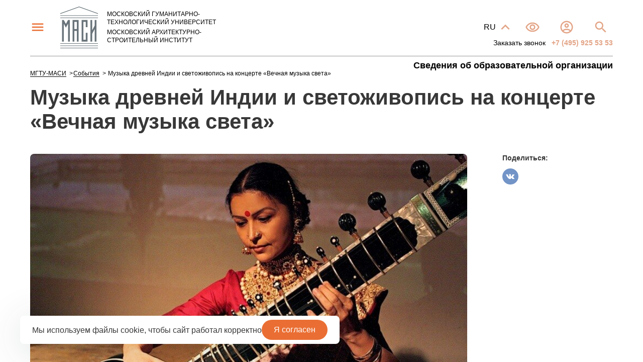

--- FILE ---
content_type: text/html; charset=UTF-8
request_url: https://masi.ru/events/laboratoriya-muzykalnoy-svetozhivopisi/unikalnaya-kontsertnaya-programma-vechnaya-muzyka-sveta/
body_size: 49214
content:
<!DOCTYPE html>
<html lang="ru">
    <head>
        <meta charset="utf-8">
        <meta http-equiv="X-UA-Compatible" content="IE=edge">
        <title>Музыка древней Индии и светоживопись на концерте «Вечная музыка света»: События института МГТУ-МАСИ. Аккредитованное образовательное частное учреждение высшего образования. Телефон в Москве +7 (495) 925 53 53.</title>
		<link rel="preconnect" href="https://fonts.gstatic.com">
        <link rel="preconnect" href="https://fonts.googleapis.com/css2?family=Exo+2:wght@100;200;300;400;500;600;700;800;900&family=Inter:wght@100;200;300;400;500;600;700;800;900&display=swap" rel="stylesheet">
                        <link rel="apple-touch-icon" sizes="180x180" href="/assets/dist/favicons/apple-touch-icon.png">
        <link rel="icon" type="image/png" sizes="32x32" href="/assets/dist/favicons/favicon-32x32.png">
        <link rel="icon" type="image/png" sizes="16x16" href="/assets/dist/favicons/favicon-16x16.png">
        <link rel="manifest" href="/assets/dist/favicons/site.webmanifest">
        <link rel="mask-icon" href="/assets/dist/favicons/safari-pinned-tab.svg" color="#5bbad5">
        <meta name="msapplication-TileColor" content="#ea6e33">
        <meta name="theme-color" content="#ffffff">
        <meta name="facebook-domain-verification" content="o8xbvdaov4i9lm9l6qx8s2n5poscxg" />
        <meta name="apple-mobile-web-app-capable" content="yes">
        <meta name="format-detection" content="telephone=no">
        <meta name="SKYPE_TOOLBAR" content="SKYPE_TOOLBAR_PARSER_COMPATIBLE">
        <link rel="shortcut icon" href="/assets/dist/favicons/favicon.ico" type="image/x-icon">

        <meta name="viewport" content="width=device-width, height=device-height, initial-scale=1.0, user-scalable=no, minimum-scale=1.0, maximum-scale=1.0">
        <meta name="yandex-verification" content="3461e4fc1fe67d75" />
        <meta http-equiv="Content-Type" content="text/html; charset=UTF-8" />
<meta name="robots" content="index, follow" />
<meta name="description" content="Музыка древней Индии и светоживопись на концерте «Вечная музыка света». События Московского гуманитарно-технологического университета – Московского архитектурно-строительного института (МГТУ-МАСИ). Телефон в Москве +7 (495) 925 53 53." />
<script data-skip-moving="true">(function(w, d, n) {var cl = "bx-core";var ht = d.documentElement;var htc = ht ? ht.className : undefined;if (htc === undefined || htc.indexOf(cl) !== -1){return;}var ua = n.userAgent;if (/(iPad;)|(iPhone;)/i.test(ua)){cl += " bx-ios";}else if (/Windows/i.test(ua)){cl += ' bx-win';}else if (/Macintosh/i.test(ua)){cl += " bx-mac";}else if (/Linux/i.test(ua) && !/Android/i.test(ua)){cl += " bx-linux";}else if (/Android/i.test(ua)){cl += " bx-android";}cl += (/(ipad|iphone|android|mobile|touch)/i.test(ua) ? " bx-touch" : " bx-no-touch");cl += w.devicePixelRatio && w.devicePixelRatio >= 2? " bx-retina": " bx-no-retina";if (/AppleWebKit/.test(ua)){cl += " bx-chrome";}else if (/Opera/.test(ua)){cl += " bx-opera";}else if (/Firefox/.test(ua)){cl += " bx-firefox";}ht.className = htc ? htc + " " + cl : cl;})(window, document, navigator);</script>


<link href="/bitrix/cache/css/s1/main_v2/template_97183c745bdd47a807b356a211b99763/template_97183c745bdd47a807b356a211b99763_v1.css?1769601764388732" type="text/css"  data-template-style="true" rel="stylesheet" />







        <link rel="canonical" href="/events/laboratoriya-muzykalnoy-svetozhivopisi/unikalnaya-kontsertnaya-programma-vechnaya-muzyka-sveta/" />
        <!-- Top.Mail.Ru counter -->
                <noscript><div><img src="https://top-fwz1.mail.ru/counter?id=3309333;js=na" style="position:absolute;left:-9999px;" alt="Top.Mail.Ru" /></div></noscript>
        <!-- /Top.Mail.Ru counter -->
    </head>
    <body>
                <header class="header header__mobile js-header">
            <button class="header__btn-menu js-btn-menu"></button>
        <a class="header__logo" href="/">
        <span class="header__logo-inner">
            <span class="header__logo-text">Московский гуманитарно-технологический университет</span>
<span class="header__logo-text">Московский архитектурно-строительный институт</span>        </span>
    </a>
    
<ul class="header__menu" itemscope itemtype="https://schema.org/SiteNavigationElement" role="navigation">


	
	
		
							<li class="header__item"><a href="/for-applicants/" class="header__menu-link root-item" itemprop="url">Абитуриентам</a></li>
			
		
	
	

	
	
		
							<li class="header__item"><a href="/for-students/" class="header__menu-link root-item" itemprop="url">Студентам</a></li>
			
		
	
	

	
	
					<li class="header__item"><a href="/courses/" class="header__menu-link root-item" itemprop="url">Программы обучения</a>
				<ul>
		
	
	

	
	
		
							<li><a href="https://artstart-masi.ru/">Школа ArtStart</a></li>
			
		
	
	

	
	
		
							<li><a href="/courses/kolledzh/">Колледж</a></li>
			
		
	
	

	
	
		
							<li><a href="/courses/bakalavriat/">Бакалавриат</a></li>
			
		
	
	

	
	
		
							<li><a href="/courses/spetsialitet/">Специалитет</a></li>
			
		
	
	

	
	
		
							<li><a href="/courses/magistratura/">Магистратура</a></li>
			
		
	
	

	
	
		
							<li><a href="/courses/?LEVEL=asp">Аспирантура</a></li>
			
		
	
	

	
	
		
							<li><a href="/courses/?LEVEL=aft">Дополнительное образование</a></li>
			
		
	
	

			</ul></li>	
	
		
							<li class="header__item"><a href="/about/" class="header__menu-link root-item" itemprop="url">Университет</a></li>
			
		
	
	

	
	
		
							<li class="header__item"><a href="/contacts/" class="header__menu-link root-item" itemprop="url">Контакты</a></li>
			
		
	
	


</ul>
<div class="menu-clear-left"></div>
    <div class="header__btns">
        <a class="header__btn-call" href="tel:+74959255353">
            <svg><use href="#icon-call"></use></svg>
        </a>
        <div class="header__langs">
            <button class="header__langs-btn js-langs-btn">
                RU            </button>
            <div class="header__langs-links js-langs-links">
                <a class="header__langs-link" href="/">RU</a>
                <a class="header__langs-link" href="/en/">EN</a>
            </div>
        </div>
        <span itemscope="" itemtype="http://obrnadzor.gov.ru/microformats/">
            <a itemprop="copy" class="header__visually-impaired" href="?special_version=Y"></a>
        </span>
        <a class="header__profile" href="https://portal.masi.ru/" target="_blank" rel="nofollow,noindex"></a>
        <form class="header__search" action="/search/">
            <label class="header__search-inner js-search-container">
                <input class="header__search-input js-header-search-input" value="" name="q" type="search" placeholder="Поиск">
                <input class="header__search-submit" type="submit"/>
                <button class="header__search-close js-search-close"></button>
            </label>
            <button class="header__search-btn js-search-open"></button>
        </form>

        <style>        
            .header__mobile {
                display: none;
                width: 100%;
                max-width: 100%;
                padding: 0 20px;
                margin: 0 auto;
            }
            @media screen and (max-width:765px) {
                .header__main {
                    display: none;
                }
                .header.header__mobile {
                    display: flex;
                    position: sticky;
                    top: 0;
                    background-color: #fff;
                    z-index: 11;
                }
            }
        </style>
        <div class="headertel">
        <a href="#"  class="js-form-get-consultation-open">Заказать звонок</a>&nbsp;&nbsp;<a class="tel" href="tel:+74959255353"> +7 (495) 925 53 53</a>
        </div>
    </div>

    <a class="header__sveden black" href="/sveden/" target="_blank">
        Сведения об образовательной организации    </a>
</header>        <main>
            <!-- snow -->
            <!--<div id='girlyanda'></div>-->
            <!-- snow -->
                        <div class="container">
                <header class="header header__main js-header">
                                            <button class="header__btn-menu js-btn-menu"></button>
                                        <a class="header__logo" href="/">
                        <span class="header__logo-inner">
                            <span class="header__logo-text">Московский гуманитарно-технологический университет</span>
<span class="header__logo-text">Московский архитектурно-строительный институт</span>                        </span>
                    </a>
                    
<ul class="header__menu" itemscope itemtype="https://schema.org/SiteNavigationElement" role="navigation">


	
	
		
							<li class="header__item"><a href="/for-applicants/" class="header__menu-link root-item" itemprop="url">Абитуриентам</a></li>
			
		
	
	

	
	
		
							<li class="header__item"><a href="/for-students/" class="header__menu-link root-item" itemprop="url">Студентам</a></li>
			
		
	
	

	
	
					<li class="header__item"><a href="/courses/" class="header__menu-link root-item" itemprop="url">Программы обучения</a>
				<ul>
		
	
	

	
	
		
							<li><a href="https://artstart-masi.ru/">Школа ArtStart</a></li>
			
		
	
	

	
	
		
							<li><a href="/courses/kolledzh/">Колледж</a></li>
			
		
	
	

	
	
		
							<li><a href="/courses/bakalavriat/">Бакалавриат</a></li>
			
		
	
	

	
	
		
							<li><a href="/courses/spetsialitet/">Специалитет</a></li>
			
		
	
	

	
	
		
							<li><a href="/courses/magistratura/">Магистратура</a></li>
			
		
	
	

	
	
		
							<li><a href="/courses/?LEVEL=asp">Аспирантура</a></li>
			
		
	
	

	
	
		
							<li><a href="/courses/?LEVEL=aft">Дополнительное образование</a></li>
			
		
	
	

			</ul></li>	
	
		
							<li class="header__item"><a href="/about/" class="header__menu-link root-item" itemprop="url">Университет</a></li>
			
		
	
	

	
	
		
							<li class="header__item"><a href="/contacts/" class="header__menu-link root-item" itemprop="url">Контакты</a></li>
			
		
	
	


</ul>
<div class="menu-clear-left"></div>
                    <div class="header__btns">
                        <a class="header__btn-call" href="tel:+74959255353">
                            <svg><use href="#icon-call"></use></svg>
                        </a>
                        <div class="header__langs">
                            <button class="header__langs-btn js-langs-btn">
                                RU                            </button>
                            <div class="header__langs-links js-langs-links">
                                <a class="header__langs-link" href="/">RU</a>
                                <a class="header__langs-link" href="/en/">EN</a>
                            </div>
                        </div>
                        <span itemscope="" itemtype="http://obrnadzor.gov.ru/microformats/">
                            <a itemprop="copy" class="header__visually-impaired" href="/events/laboratoriya-muzykalnoy-svetozhivopisi/unikalnaya-kontsertnaya-programma-vechnaya-muzyka-sveta/?special_version=Y"></a>
                        </span>
                        <a class="header__profile" href="https://portal.masi.ru/" target="_blank" rel="nofollow,noindex"></a>
                        <form class="header__search" action="/search/">
                            <label class="header__search-inner js-search-container">
                                <input class="header__search-input js-header-search-input" value="" name="q" type="search" placeholder="Поиск">
                                <input class="header__search-submit" type="submit"/>
                                <button class="header__search-close js-search-close"></button>
                            </label>
                            <button class="header__search-btn js-search-open"></button>
						</form>

<style>        
@media (max-width:765px){.headertel{display: none}}
@media screen and (min-width:768px){.headertel {font-size: 14px; position: absolute; bottom: 3px; right: 0;margin: 15px 0;}        
    .headertel .tel{color: #E3A486; text-transform: uppercase; font-weight: bold;} .headertel .tel{color: #E3A486; text-transform: uppercase; font-weight: bold;} .headertel a.js-form.js-form-get-consultation-open.active {color: #FFFFFF;}}
    </style>
<div class="headertel">
<a href="#"  class="js-form-get-consultation-open">Заказать звонок</a>&nbsp;&nbsp;<a class="tel" href="tel:+74959255353"> +7 (495) 925 53 53</a>
						</div>
                    </div>

                    <a class="header__sveden black" href="/sveden/" target="_blank">
                        Сведения об образовательной организации                    </a>
                </header>
                <aside class="menu js-menu">
                    <div class="menu__body">
                        <div class="container">
                            <div class="menu__body-inner">
                                <div class="menu__head">
                                    <button class="menu__btn-close js-btn-close"></button>
                                    <a class="menu__btn-call" href="tel:+74959255353">Приемная комиссия                                        <span class="menu__btn-phone">+7 495 925 53 53</span>
                                    </a>
                                    <div class="menu__lang">
                                        <button class="menu__lang-btn js-langs-btn">RU</button>
                                        <div class="menu__lang-links js-langs-links">
                                            <a class="menu__lang-link" href="/">RU</a>
                                            <a class="menu__lang-link" href="/en/">EN</a>
                                        </div>
                                    </div>
                                </div>
                                <div class="menu__items" itemscope itemtype="https://schema.org/SiteNavigationElement" role="navigation">
    <div class="menu__item">
                        <a class="menu__item-title" href="/about/" itemprop="url">Университет</a>
                                    <div class="menu__item-links">
                                            <a class="menu__item-link" href="/about/" itemprop="url">О вузе</a>
                            <a class="menu__item-link" href="/about/job/pps/" itemprop="url">Трудоустройство</a>
                            <a class="menu__item-link" href="/events/" itemprop="url">События</a>
                            <a class="menu__item-link" href="/downloads/" itemprop="url">Материалы для скачивания</a>
                            <a class="menu__item-link" href="/bank-details/" itemprop="url">Банковские реквизиты</a>
                            <a class="menu__item-link" href="/schools-and-labs/" itemprop="url">Научные школы и лаборатории</a>
                                </div>
                                    </div>
                    <div class="menu__item">
                                <a class="menu__item-title" href="/for-applicants/" itemprop="url">Абитуриентам</a>
                                    <div class="menu__item-links">
                                            <a class="menu__item-link" href="https://artstart-masi.ru/" itemprop="url">Школа ArtStart</a>
                            <a class="menu__item-link" href="/courses/?LEVEL=col" itemprop="url">Колледж</a>
                            <a class="menu__item-link" href="/courses/?LEVEL=bak" itemprop="url">Бакалавриат</a>
                            <a class="menu__item-link" href="/courses/?LEVEL=spc" itemprop="url">Специалитет</a>
                            <a class="menu__item-link" href="/courses/?LEVEL=mag" itemprop="url">Магистратура</a>
                            <a class="menu__item-link" href="/courses/?LEVEL=asp" itemprop="url">Аспирантура</a>
                            <a class="menu__item-link" href="/courses/?LEVEL=aft" itemprop="url">Дополнительное образование</a>
                            <a class="menu__item-link" href="/courses/?INSTITUT=moskovskaya-akademiya-sovremennogo-iskusstva&PRICE_COURSE=&TARGET_PLACES=&TRIALS=&FORM=&SPECIALITY_GROUP=" itemprop="url">Московская академия современного искусства</a>
                            <a class="menu__item-link" href="/courses/?INSTITUT=masi-arch&FORM=&PRICE_COURSE=&TARGET_PLACES=&TRIALS=&SPECIALITY_GROUP=#page-3" itemprop="url">Московский архитектурно-строительный институт</a>
                            <a class="menu__item-link" href="/courses/?INSTITUT=institut-psikhologii-pedagogiki-i-yazykoznaniya&TRIALS=&FORM=&PRICE_COURSE=&TARGET_PLACES=&SPECIALITY_GROUP=" itemprop="url">Институт психологии, педагогики и языкознания</a>
                            <a class="menu__item-link" href="/courses/?INSTITUT=masi-digital&PRICE_COURSE=&TARGET_PLACES=&TRIALS=&FORM=&SPECIALITY_GROUP=" itemprop="url">Институт экономики данных и социокультурного развития</a>
                            <a class="menu__item-link" href="/courses/?FORM=&PRICE_COURSE=buget&TARGET_PLACES=&TRIALS=&SPECIALITY_GROUP" itemprop="url">Бюджетные места</a>
                            <a class="menu__item-link" href="/courses/?LEVEL=pod" itemprop="url">Подготовительные курсы</a>
                            <a class="menu__item-link" href="/faq/" itemprop="url">Ответы на вопросы</a>
                                </div>
                                <a class="menu__item-title" href="/courses/" itemprop="url"></a>
                                                </div>
                    <div class="menu__item">
                                <a class="menu__item-title" href="/news/" itemprop="url">Новости и Медиа</a>
                                    <div class="menu__item-links">
                                            <a class="menu__item-link" href="/press/" itemprop="url">СМИ о нас</a>
                            <a class="menu__item-link" href="/news/" itemprop="url">Новости</a>
                            <a class="menu__item-link" href="/events/" itemprop="url">Анонсы</a>
                                </div>
                                <a class="menu__item-title" href="/for-students/" itemprop="url">Студентам</a>
                                    <div class="menu__item-links">
                                            <a class="menu__item-link" href="/for-students/student-council/" itemprop="url">Студенческая жизнь</a>
                            <a class="menu__item-link" href="/for-students/career/" itemprop="url">Карьера и образование</a>
                        </div>
            </div>
</div>                            </div>
                        </div>
                    </div>
                    <div class="menu__footer">
                        <div class="container">
                            <div class="menu__footer-inner">
                                <div class="menu__footer-col">
    <p class="menu__footer-title">Приемная комиссия</p>
    <a class="menu__footer-text" href="tel:+74959255353">+7 495 925 53 53</a>
    <p class="menu__footer-text">117342, г. Москва, ул. Введенского,<br> д. 1А (станция метро Калужская)</p>
            <a class="menu__footer-text" href="tel:+74956717420">+7 495 671 74 20</a>
                <a class="menu__footer-text" href="tel:+74956717240">+7 495 671 72 40</a>
                <p class="menu__footer-text">109316, г. Москва, Волгоградский проспект 32, корп. 11 (станция метро “Волгоградский проспект”)</p>
    </div>
<!--<div class="menu__footer-col">
    <p class="menu__footer-title">Обратиться через</p>
    <div class="menu__callback">
        <a class="menu__callback-link menu__callback-link--wa" target="_blank" rel="nofollow,noindex" href="https://wa.me/74959255353"></a>
        <a class="menu__callback-link menu__callback-link--tg" target="_blank" rel="nofollow,noindex" href="https://tlgg.ru/74959255353"></a>
    </div>
</div>-->                                <div class="menu__footer-col">
    <p class="menu__footer-title">Время работы приемной комиссии</p>
    <p class="menu__footer-text"><span class="menu__footer-date">ПН-ПТ:</span> 9:00 — 19:00</p>
<p class="menu__footer-text"><span class="menu__footer-date">СБ:</span> 10:00 — 17:00</p></div>
                                <div class="menu__footer-col">
                                    <a class="menu__footer-link" href="/sveden/">Сведения об образовательной организации</a>
                                    <a class="menu__footer-link" href="/contacts/#contacts">Банковские реквизиты</a>
                                                                            <div class="menu__social-links">
                    <a id="bx_2662529675_15142" class="menu__social-link menu__social-link--tg" rel='noindex,nofollow' target="_blank" href="https://t.me/mitumasi"></a>
                    <a id="bx_2662529675_15155" class="menu__social-link menu__social-link--vk" rel='noindex,nofollow' target="_blank" href="https://vk.com/masivuz"></a>
            </div>
                                </div>
                            </div>
                        </div>
                    </div>
                </aside>
            </div>
                            <div class="page-news-detail page-type_3 js-page" data-showMore="multiple-tabs">
                    <div class="container">
                                                <ul class="breadcrumbs" itemscope itemtype="http://schema.org/BreadcrumbList"><li itemprop='itemListElement' itemscope itemtype='http://schema.org/ListItem'>
                            <a href='/' itemprop='item'><span itemprop='name'>МГТУ-МАСИ</span></a>
                            <meta itemprop='position' content=1 />
                       </li><li itemprop='itemListElement' itemscope itemtype='http://schema.org/ListItem'>
                            <a href='/events/' itemprop='item'><span itemprop='name'>События</span></a>
                            <meta itemprop='position' content=2 />
                       </li><li itemprop='itemListElement' itemscope itemtype='http://schema.org/ListItem'>
                            <span itemprop='name'>Музыка древней Индии и светоживопись на концерте «Вечная музыка света»</span>
                            <meta itemprop='position' content=3
                       </li></ul>
                        
                                                    <h1>Музыка древней Индии и светоживопись на концерте «Вечная музыка света»</h1>
                        
                                    
<section class="block-description" itemscope itemtype="https://schema.org/NewsArticle">
    <div itemprop="dateline" content="2025-12-03 16:01:00">
    <div class="block-description__top-wrap">
                    <img src="/upload/iblock/fa5/k5ranv6gzd1rejsij9ak5zd44algijsr.jpg" alt="Музыка древней Индии и светоживопись на концерте «Вечная музыка света»" class="block-description__img block-description__img_main" itemprop="image">
                <div class="block-description__socials-wrap">
            <div class="block-description__socials-text">Поделиться:</div>
            <a class="block-description__socials block-description__socials_vk" target="_blank" itemprop="url"
               href=" https://vk.com/share.php?url=https://masi.ru&title=Музыка древней Индии и светоживопись на концерте «Вечная музыка света»&image=masi.ru/upload/iblock/fa5/k5ranv6gzd1rejsij9ak5zd44algijsr.jpg&noparse=false">
            </a>
        </div>
    </div>
    <div class="block-description__text" itemprop="articleBody">
        <p class="MsoNormal" style="text-align:justify;text-indent:1.0cm">
</p>
 27 октября в большом концертном зале университета МАСИ в 19:00 вы сможете услышать чарующую музыку древней Индии в сопровождении динамической светоживописи. <br>
 <br>
 В уникальной концертной программе прозвучат вокальные и инструментальные композиции. Вокальные темы будут представлены на нескольких древних языках: каннада, бенгали, малаялам, урду, санскрит и хинди. Концертные номера будут предваряться кратким введением в содержание на русском языке. Программа представит синтез музыки и света для раскрытия различных аспектов состояния и глубокого погружения в музыку Индии.<br>
 <br>
 Зрители услышат чарующий вокал и игру на ситаре <b>Субшри Джанардан</b> в сопровождении <b>Кирилла Паренчука</b>, который сыграет на табле.<br>
 <br>
 Cубшри (Светлана) Джанардан – первая и единственная российская профессиональная исполнительница на ситаре и сурбахаре (в традиции Имдат Кхан гхараны), получившая международное признание. В равной степени она известна и как вокалистка Делийской школы пения, исполняющая в северо-индийском стиле «Хиндустани».<br>
 <br>
 Благодаря своим уникальным музыкальным способностям, трудолюбию и целеустремленности Субшри Джанардан была награждена стипендией Индийского Совета по культурным связям при Правительстве Индии и поступила в один из ведущих институтов Индии – «Гандхарва Махавидъялая» в городе Дели. Она стала студенткой сразу двух факультетов: северо-индийского классического вокала и игры на ситаре.<br>
 <br>
 Успешная концертная деятельность Субшри Джанардан началась еще в студенческие годы и активно продолжилась после завершения учебы в институте. Она выступала во многих престижных залах Индии, России, Латвии, Украины, Эстонии, Великобритании, Китае; приняла участие в известных фестивалях, среди которых Эдинбургский Международный фестиваль «Фриндж», фестиваль в г. Варанаси «Шанкара», «Наад» в г. Дели. Неизменный успех выступлений Субшри обусловлен не только ее филигранной техникой игры и пения, ее глубоко эмоциональным исполнением, одухотворенностью создаваемых образов, но и уникальным сочетанием в одном концерте ситарной музыки и пения.<br>
 <br>
 Субшри Джанардан постоянно проживает в городе Дели (Индия), где помимо концертных выступлений ведет успешную преподавательскую и композиторскую деятельность. Также большим успехом пользуются ее мастер-классы за рубежом, например, в Московской Государственной Консерватории и Индийском Культурном Центре при Посольстве Индии в Москве.<br>
 <br>
 Ждем вас 27 октября в 19:00 по адресу: ул. Введенского, 1А, концертный зал (аудитория 8.2).
<p class="MsoNormal" style="text-align:justify;text-indent:1.0cm">
</p>
<p class="MsoNormal" style="text-align:justify;text-indent:1.0cm">
</p>
<div>
</div>
<p style="text-align: justify;">
</p>
<p>
</p>
<p class="MsoNormal" style="text-align:justify;text-indent:1.0cm">
</p>    </div>
        
            <script data-b24-form="inline/31/8ka5ni" data-skip-moving="true">
            (function(w,d,u){
            var s=d.createElement('script');s.async=true;s.src=u+'?'+(Date.now()/180000|0);
            var h=d.getElementsByTagName('script')[0];h.parentNode.insertBefore(s,h);
            })(window,document,'https://mfua24.ru/upload/crm/form/loader_31_8ka5ni.js');
        </script>
        
    <a href='/events/' class="btn btn-type-4">Вернуться к списку событий</a>
</section>

<section class="section block-section announcements js-tabs">
                        <h2 class="announcements__title">Похожие события</h2>
                <div class="js-tabs-item swiper-slide">
            <div class="announcements__wrap swiper-container js-announcements">
                <div class="announcements__inner swiper-wrapper">
                                                    <a class="announcements__item swiper-slide" href="/events/masi-art/mgtu-masi-zapuskaet-konkurs-sotsialnoy-reklamy-art-start/" >
                        <span class="announcements__item-head">
                            <div class="announcements__item-img">
                                <div class="img" style="background-image: url('/upload/resize_cache/iblock/d45/460_310_1/j56qzv8ulgwfxhz76hadu22dsg4glw29.png')"></div>
                            </div>
                            <span class="announcements__item-descr">Университет МГТУ-МАСИ открывает прием заявок на участие во Всероссийском фестивале творчества и социальной рекламы ART.START.</span>
                        </span>
                        <span class="announcements__info">
                            <span class="announcements__item-date">30 декабря 2025</span>
                            <span class="announcements__item-text" id="bx_3218110189_17249">МГТУ-МАСИ запускает конкурс социальной рекламы ART.START</span>
                        </span>
                    </a>
                                                    <a class="announcements__item swiper-slide" href="/events/masi-arch/otkryta-registratsiya-na-moskovskiy-festival-studfest/" >
                        <span class="announcements__item-head">
                            <div class="announcements__item-img">
                                <div class="img" style="background-image: url('/upload/resize_cache/iblock/d5b/460_310_1/ncl0du0jgofpn2b5nx8u8dv7s929dk9b.jpg')"></div>
                            </div>
                            <span class="announcements__item-descr">Открыта регистрация на Московский фестиваль «СТУДФЕСТ»</span>
                        </span>
                        <span class="announcements__info">
                            <span class="announcements__item-date">16 декабря 2025</span>
                            <span class="announcements__item-text" id="bx_3218110189_17237">Открыта регистрация на Московский фестиваль «СТУДФЕСТ»</span>
                        </span>
                    </a>
                                                    <a class="announcements__item swiper-slide" href="/events/masi-art/repertuar-na-yanvar-teatr-lab-u-krasnykh-vorot/" >
                        <span class="announcements__item-head">
                            <div class="announcements__item-img">
                                <div class="img" style="background-image: url('/upload/resize_cache/iblock/6d4/460_310_1/4h7g3o4sujlieqyee0du5k7pzietql04.jpg')"></div>
                            </div>
                            <span class="announcements__item-descr">Репертуар на январь – Театр-Лаб «У Красных ворот»</span>
                        </span>
                        <span class="announcements__info">
                            <span class="announcements__item-date">11 декабря 2025</span>
                            <span class="announcements__item-text" id="bx_3218110189_17232">Репертуар на январь – Театр-Лаб «У Красных ворот»</span>
                        </span>
                    </a>
                                                    <a class="announcements__item swiper-slide" href="/events/masi-art/repertuar-na-yanvar-uchebnyy-teatr-mgtu-masi/" >
                        <span class="announcements__item-head">
                            <div class="announcements__item-img">
                                <div class="img" style="background-image: url('/upload/resize_cache/iblock/906/460_310_1/a92iip9gkxd1ou3wsw7euasn76uvs6nw.jpg')"></div>
                            </div>
                            <span class="announcements__item-descr">Репертуар на январь – Учебный театр МГТУ-МАСИ</span>
                        </span>
                        <span class="announcements__info">
                            <span class="announcements__item-date">11 декабря 2025</span>
                            <span class="announcements__item-text" id="bx_3218110189_17231">Репертуар на январь – Учебный театр МГТУ-МАСИ</span>
                        </span>
                    </a>
                                                    <a class="announcements__item swiper-slide" href="/events/masi-arch/punkty-sbora-gumanitarnoy-pomoshchi-uchastnikam-svo/" >
                        <span class="announcements__item-head">
                            <div class="announcements__item-img">
                                <div class="img" style="background-image: url('/upload/resize_cache/iblock/cf6/460_310_1/dexliyx776om4txm8v6ofbjgs0vvj8fo.jpg')"></div>
                            </div>
                            <span class="announcements__item-descr">Пункты сбора гуманитарной помощи участникам СВО</span>
                        </span>
                        <span class="announcements__info">
                            <span class="announcements__item-date">9 декабря 2025</span>
                            <span class="announcements__item-text" id="bx_3218110189_17210">Пункты сбора гуманитарной помощи участникам СВО</span>
                        </span>
                    </a>
                                                    <a class="announcements__item swiper-slide" href="/events/masi-arch/golosovanie-za-molodyezhnuyu-stolitsu-rossii-/" >
                        <span class="announcements__item-head">
                            <div class="announcements__item-img">
                                <div class="img" style="background-image: url('/upload/resize_cache/iblock/8a5/460_310_1/9xpfpikv891ee23z7ovfpmqil43vfa5k.jpg')"></div>
                            </div>
                            <span class="announcements__item-descr">Голосование за молодёжную столицу России </span>
                        </span>
                        <span class="announcements__info">
                            <span class="announcements__item-date">5 декабря 2025</span>
                            <span class="announcements__item-text" id="bx_3218110189_17205">Голосование за молодёжную столицу России </span>
                        </span>
                    </a>
                                                    <a class="announcements__item swiper-slide" href="/events/masi-digital/partnyery-mfyua-pix-robotics-obyavili-o-starte-nabora-na-oplachivaemuyu-stazhirovku-razrabotchikov-s/" >
                        <span class="announcements__item-head">
                            <div class="announcements__item-img">
                                <div class="img" style="background-image: url('/upload/resize_cache/iblock/573/460_310_1/n3akedp2877001qdjii00nzuvhk1ww30.jpg')"></div>
                            </div>
                            <span class="announcements__item-descr">Партнёры МФЮА PIX Robotics объявили о старте набора на оплачиваемую стажировку разработчиков С#</span>
                        </span>
                        <span class="announcements__info">
                            <span class="announcements__item-date">3 декабря 2025</span>
                            <span class="announcements__item-text" id="bx_3218110189_17203">Партнёры МФЮА PIX Robotics объявили о старте набора на оплачиваемую...</span>
                        </span>
                    </a>
                                                    <a class="announcements__item swiper-slide" href="/events/masi-arch/kruglyy-stol-rossiya-i-afrika-dialog-kultur-i-prezentatsiya-muzeya-mfyua-masi-iskusstvo-afriki/" >
                        <span class="announcements__item-head">
                            <div class="announcements__item-img">
                                <div class="img" style="background-image: url('/upload/resize_cache/iblock/5ed/460_310_1/ffnm2h7g89jfzx284y1y0gl4j6dzgn75.jpg')"></div>
                            </div>
                            <span class="announcements__item-descr">Круглый стол «Россия и Африка: диалог культур» и презентация Музея МФЮА-МАСИ «Искусство Африки»</span>
                        </span>
                        <span class="announcements__info">
                            <span class="announcements__item-date">1 декабря 2025</span>
                            <span class="announcements__item-text" id="bx_3218110189_17199">Круглый стол «Россия и Африка: диалог культур» и презентация Музея ...</span>
                        </span>
                    </a>
                                </div>
                <div class="swiper-button-prev"></div>
                <div class="swiper-button-next"></div>
            </div>
        </div>
</section>

<section class="section block-section">
    <h2 class="announcements__title">Абитуриентам</h2>
    
<div class="announcements js-tabs">
        <div class="js-tabs-item swiper-slide">
        <div class="announcements__wrap swiper-container js-announcements">
            <div class="announcements__inner swiper-wrapper">
                
                    <a class="announcements__item announcements__item--flex swiper-slide" id="bx_651765591_12239" href="https://artstart-masi.ru/" target="_blank" rel="nofollow">
                        <div class="announcements__item-head">
                            <div class="announcements__item-img">
                                <div class="img" style="background-image: url('/upload/resize_cache/iblock/c22/460_310_1/24c6dx8vfanire9hnwis1comw3ybwabw.JPG')"></div>
                            </div>
                            <span class="announcements__item-descr"></span>
                        </div>
                        <span class="announcements__info announcements__info--flex">
                            <span class="announcements__item-date"></span>
                            <span class="announcements__item-text">
                                Школа &quot;АртСтарт&quot;                            </span>
                            <span class="announcements__readmore btn-readmore">
                                Подробнее                                <svg class="btn-readmore__arrow" width="24" height="24" xmlns="http://www.w3.org/2000/svg" fill-rule="evenodd" clip-rule="evenodd"><path d="M21.883 12l-7.527 6.235.644.765 9-7.521-9-7.479-.645.764 7.529 6.236h-21.884v1h21.883z"/></svg>
                            </span>
                        </span>
                    </a>

                
                    <a class="announcements__item announcements__item--flex swiper-slide" id="bx_651765591_11801" href="/for-applicants/srednee-professionalnoe-obrazovanie-zaochno/?LEVEL=col&INSTITUT=&PRICE_COURSE=&TARGET_PLACES=&TRIALS=&FORM=zaoch&SPECIALITY_GROUP=" target="_blank" rel="nofollow">
                        <div class="announcements__item-head">
                            <div class="announcements__item-img">
                                <div class="img" style="background-image: url('/upload/resize_cache/iblock/d78/460_310_1/1yy1f7kwwf607bmxazg72vxv2qvz3th0.jpg')"></div>
                            </div>
                            <span class="announcements__item-descr"></span>
                        </div>
                        <span class="announcements__info announcements__info--flex">
                            <span class="announcements__item-date"></span>
                            <span class="announcements__item-text">
                                Среднее профессиональное образование заочно                            </span>
                            <span class="announcements__readmore btn-readmore">
                                Подробнее                                <svg class="btn-readmore__arrow" width="24" height="24" xmlns="http://www.w3.org/2000/svg" fill-rule="evenodd" clip-rule="evenodd"><path d="M21.883 12l-7.527 6.235.644.765 9-7.521-9-7.479-.645.764 7.529 6.236h-21.884v1h21.883z"/></svg>
                            </span>
                        </span>
                    </a>

                
                    <a class="announcements__item announcements__item--flex swiper-slide" id="bx_651765591_11803" href="/for-applicants/vysshee-obrazovanie/" target="_blank" rel="nofollow">
                        <div class="announcements__item-head">
                            <div class="announcements__item-img">
                                <div class="img" style="background-image: url('/upload/resize_cache/iblock/0f7/460_310_1/x5o7qwz8s5ech0q8ew8flgn3vk4ssxk1.jpg')"></div>
                            </div>
                            <span class="announcements__item-descr"></span>
                        </div>
                        <span class="announcements__info announcements__info--flex">
                            <span class="announcements__item-date"></span>
                            <span class="announcements__item-text">
                                Высшее образование                            </span>
                            <span class="announcements__readmore btn-readmore">
                                Подробнее                                <svg class="btn-readmore__arrow" width="24" height="24" xmlns="http://www.w3.org/2000/svg" fill-rule="evenodd" clip-rule="evenodd"><path d="M21.883 12l-7.527 6.235.644.765 9-7.521-9-7.479-.645.764 7.529 6.236h-21.884v1h21.883z"/></svg>
                            </span>
                        </span>
                    </a>

                
                    <a class="announcements__item announcements__item--flex swiper-slide" id="bx_651765591_15544" href="/for-applicants/vtoroe-vysshee-obrazovanie/" target="_blank" rel="nofollow">
                        <div class="announcements__item-head">
                            <div class="announcements__item-img">
                                <div class="img" style="background-image: url('/upload/resize_cache/iblock/327/460_310_1/vi8ysn705pfzehwld269f2xpfi6g9kv4.jpg')"></div>
                            </div>
                            <span class="announcements__item-descr"></span>
                        </div>
                        <span class="announcements__info announcements__info--flex">
                            <span class="announcements__item-date"></span>
                            <span class="announcements__item-text">
                                Второе высшее образование в Москве                            </span>
                            <span class="announcements__readmore btn-readmore">
                                Подробнее                                <svg class="btn-readmore__arrow" width="24" height="24" xmlns="http://www.w3.org/2000/svg" fill-rule="evenodd" clip-rule="evenodd"><path d="M21.883 12l-7.527 6.235.644.765 9-7.521-9-7.479-.645.764 7.529 6.236h-21.884v1h21.883z"/></svg>
                            </span>
                        </span>
                    </a>

                
                    <a class="announcements__item announcements__item--flex swiper-slide" id="bx_651765591_11922" href="/for-applicants/zaochnaya-forma-vysshego-obrazovaniya/?INSTITUT=&TRIALS=&FORM=zaoch&PRICE_COURSE=&TARGET_PLACES=&SPECIALITY_GROUP=" target="_blank" rel="nofollow">
                        <div class="announcements__item-head">
                            <div class="announcements__item-img">
                                <div class="img" style="background-image: url('/upload/resize_cache/iblock/267/460_310_1/6po7rw08nlcs3hhaff5kx84qi3742n63.jpg')"></div>
                            </div>
                            <span class="announcements__item-descr"></span>
                        </div>
                        <span class="announcements__info announcements__info--flex">
                            <span class="announcements__item-date"></span>
                            <span class="announcements__item-text">
                                Заочная форма высшего образования                            </span>
                            <span class="announcements__readmore btn-readmore">
                                Подробнее                                <svg class="btn-readmore__arrow" width="24" height="24" xmlns="http://www.w3.org/2000/svg" fill-rule="evenodd" clip-rule="evenodd"><path d="M21.883 12l-7.527 6.235.644.765 9-7.521-9-7.479-.645.764 7.529 6.236h-21.884v1h21.883z"/></svg>
                            </span>
                        </span>
                    </a>

                
                    <a class="announcements__item announcements__item--flex swiper-slide" id="bx_651765591_11802" href="/for-applicants/vtoroe-vysshee-obrazovanie-zaochno/?FORM=zaoch" target="_blank" rel="nofollow">
                        <div class="announcements__item-head">
                            <div class="announcements__item-img">
                                <div class="img" style="background-image: url('/upload/resize_cache/iblock/797/460_310_1/7fo8d58u51vdc0tv22rajfewelw2en3a.jpg')"></div>
                            </div>
                            <span class="announcements__item-descr"></span>
                        </div>
                        <span class="announcements__info announcements__info--flex">
                            <span class="announcements__item-date"></span>
                            <span class="announcements__item-text">
                                Второе высшее образование заочно                            </span>
                            <span class="announcements__readmore btn-readmore">
                                Подробнее                                <svg class="btn-readmore__arrow" width="24" height="24" xmlns="http://www.w3.org/2000/svg" fill-rule="evenodd" clip-rule="evenodd"><path d="M21.883 12l-7.527 6.235.644.765 9-7.521-9-7.479-.645.764 7.529 6.236h-21.884v1h21.883z"/></svg>
                            </span>
                        </span>
                    </a>

                
                    <a class="announcements__item announcements__item--flex swiper-slide" id="bx_651765591_11800" href="/for-applicants/srednee-professionalnoe-obrazovanie/?LEVEL=col" target="_blank" rel="nofollow">
                        <div class="announcements__item-head">
                            <div class="announcements__item-img">
                                <div class="img" style="background-image: url('/upload/resize_cache/iblock/a12/460_310_1/tgyi4tx8bcuqoobkumqyijr4xwlzh6n3.jpg')"></div>
                            </div>
                            <span class="announcements__item-descr"></span>
                        </div>
                        <span class="announcements__info announcements__info--flex">
                            <span class="announcements__item-date"></span>
                            <span class="announcements__item-text">
                                Среднее профессиональное образование                            </span>
                            <span class="announcements__readmore btn-readmore">
                                Подробнее                                <svg class="btn-readmore__arrow" width="24" height="24" xmlns="http://www.w3.org/2000/svg" fill-rule="evenodd" clip-rule="evenodd"><path d="M21.883 12l-7.527 6.235.644.765 9-7.521-9-7.479-.645.764 7.529 6.236h-21.884v1h21.883z"/></svg>
                            </span>
                        </span>
                    </a>

                
                    <a class="announcements__item announcements__item--flex swiper-slide" id="bx_651765591_11799" href="/for-applicants/spetsialitet/?LEVEL=spc" target="_blank" rel="nofollow">
                        <div class="announcements__item-head">
                            <div class="announcements__item-img">
                                <div class="img" style="background-image: url('/upload/resize_cache/iblock/73e/460_310_1/aldn3ibkohzbir1rgiz3b8veo4tm5nt8.jpg')"></div>
                            </div>
                            <span class="announcements__item-descr"></span>
                        </div>
                        <span class="announcements__info announcements__info--flex">
                            <span class="announcements__item-date"></span>
                            <span class="announcements__item-text">
                                Специалитет                            </span>
                            <span class="announcements__readmore btn-readmore">
                                Подробнее                                <svg class="btn-readmore__arrow" width="24" height="24" xmlns="http://www.w3.org/2000/svg" fill-rule="evenodd" clip-rule="evenodd"><path d="M21.883 12l-7.527 6.235.644.765 9-7.521-9-7.479-.645.764 7.529 6.236h-21.884v1h21.883z"/></svg>
                            </span>
                        </span>
                    </a>

                
                    <a class="announcements__item announcements__item--flex swiper-slide" id="bx_651765591_11798" href="/for-applicants/ochno-zaochnoe-vechernee-obuchenie/?INSTITUT=&TRIALS=&FORM=oz&PRICE_COURSE=&TARGET_PLACES=&SPECIALITY_GROUP=" target="_blank" rel="nofollow">
                        <div class="announcements__item-head">
                            <div class="announcements__item-img">
                                <div class="img" style="background-image: url('/upload/resize_cache/iblock/ba3/460_310_1/oni8q2rtq85nhyul3hkwjz9gws2aqz0p.jpg')"></div>
                            </div>
                            <span class="announcements__item-descr"></span>
                        </div>
                        <span class="announcements__info announcements__info--flex">
                            <span class="announcements__item-date"></span>
                            <span class="announcements__item-text">
                                Очно-заочное вечернее образование                            </span>
                            <span class="announcements__readmore btn-readmore">
                                Подробнее                                <svg class="btn-readmore__arrow" width="24" height="24" xmlns="http://www.w3.org/2000/svg" fill-rule="evenodd" clip-rule="evenodd"><path d="M21.883 12l-7.527 6.235.644.765 9-7.521-9-7.479-.645.764 7.529 6.236h-21.884v1h21.883z"/></svg>
                            </span>
                        </span>
                    </a>

                
                    <a class="announcements__item announcements__item--flex swiper-slide" id="bx_651765591_11797" href="/for-applicants/obrazovanie-na-baze-spo/" target="_blank" rel="nofollow">
                        <div class="announcements__item-head">
                            <div class="announcements__item-img">
                                <div class="img" style="background-image: url('/upload/resize_cache/iblock/920/460_310_1/bjg20149ytb39v9e6g3c4c82hnt7dceq.jpg')"></div>
                            </div>
                            <span class="announcements__item-descr"></span>
                        </div>
                        <span class="announcements__info announcements__info--flex">
                            <span class="announcements__item-date"></span>
                            <span class="announcements__item-text">
                                Обучение на базе СПО                            </span>
                            <span class="announcements__readmore btn-readmore">
                                Подробнее                                <svg class="btn-readmore__arrow" width="24" height="24" xmlns="http://www.w3.org/2000/svg" fill-rule="evenodd" clip-rule="evenodd"><path d="M21.883 12l-7.527 6.235.644.765 9-7.521-9-7.479-.645.764 7.529 6.236h-21.884v1h21.883z"/></svg>
                            </span>
                        </span>
                    </a>

                
                    <a class="announcements__item announcements__item--flex swiper-slide" id="bx_651765591_11796" href="/for-applicants/obrazovanie-na-baze-9-klassov/?LEVEL=col" target="_blank" rel="nofollow">
                        <div class="announcements__item-head">
                            <div class="announcements__item-img">
                                <div class="img" style="background-image: url('/upload/resize_cache/iblock/5b4/460_310_1/w2slqemuffpvhhex3kur30nsuhxm459b.jpg')"></div>
                            </div>
                            <span class="announcements__item-descr"></span>
                        </div>
                        <span class="announcements__info announcements__info--flex">
                            <span class="announcements__item-date"></span>
                            <span class="announcements__item-text">
                                Обучение на базе 9 классов                            </span>
                            <span class="announcements__readmore btn-readmore">
                                Подробнее                                <svg class="btn-readmore__arrow" width="24" height="24" xmlns="http://www.w3.org/2000/svg" fill-rule="evenodd" clip-rule="evenodd"><path d="M21.883 12l-7.527 6.235.644.765 9-7.521-9-7.479-.645.764 7.529 6.236h-21.884v1h21.883z"/></svg>
                            </span>
                        </span>
                    </a>

                
                    <a class="announcements__item announcements__item--flex swiper-slide" id="bx_651765591_11795" href="/for-applicants/magistratura-zaochno/?LEVEL=mag&INSTITUT=&PRICE_COURSE=&TARGET_PLACES=&TRIALS=&FORM=zaoch&SPECIALITY_GROUP=" target="_blank" rel="nofollow">
                        <div class="announcements__item-head">
                            <div class="announcements__item-img">
                                <div class="img" style="background-image: url('/upload/resize_cache/iblock/ae7/460_310_1/tk2dm4vhf23w0gg1dw52qhawquqowhe4.jpg')"></div>
                            </div>
                            <span class="announcements__item-descr"></span>
                        </div>
                        <span class="announcements__info announcements__info--flex">
                            <span class="announcements__item-date"></span>
                            <span class="announcements__item-text">
                                Магистратура заочно                            </span>
                            <span class="announcements__readmore btn-readmore">
                                Подробнее                                <svg class="btn-readmore__arrow" width="24" height="24" xmlns="http://www.w3.org/2000/svg" fill-rule="evenodd" clip-rule="evenodd"><path d="M21.883 12l-7.527 6.235.644.765 9-7.521-9-7.479-.645.764 7.529 6.236h-21.884v1h21.883z"/></svg>
                            </span>
                        </span>
                    </a>

                
                    <a class="announcements__item announcements__item--flex swiper-slide" id="bx_651765591_11794" href="/for-applicants/magistratura/?LEVEL=mag" target="_blank" rel="nofollow">
                        <div class="announcements__item-head">
                            <div class="announcements__item-img">
                                <div class="img" style="background-image: url('/upload/resize_cache/iblock/361/460_310_1/lqannb95ugjudfmsjo4vuc9954um2srr.jpg')"></div>
                            </div>
                            <span class="announcements__item-descr"></span>
                        </div>
                        <span class="announcements__info announcements__info--flex">
                            <span class="announcements__item-date"></span>
                            <span class="announcements__item-text">
                                Магистратура                            </span>
                            <span class="announcements__readmore btn-readmore">
                                Подробнее                                <svg class="btn-readmore__arrow" width="24" height="24" xmlns="http://www.w3.org/2000/svg" fill-rule="evenodd" clip-rule="evenodd"><path d="M21.883 12l-7.527 6.235.644.765 9-7.521-9-7.479-.645.764 7.529 6.236h-21.884v1h21.883z"/></svg>
                            </span>
                        </span>
                    </a>

                
                    <a class="announcements__item announcements__item--flex swiper-slide" id="bx_651765591_11793" href="/for-applicants/bakalavriat/?LEVEL=bak" target="_blank" rel="nofollow">
                        <div class="announcements__item-head">
                            <div class="announcements__item-img">
                                <div class="img" style="background-image: url('/upload/resize_cache/iblock/aef/460_310_1/c97dnhqgm8zaysdl5l419sojy0i225av.jpg')"></div>
                            </div>
                            <span class="announcements__item-descr"></span>
                        </div>
                        <span class="announcements__info announcements__info--flex">
                            <span class="announcements__item-date"></span>
                            <span class="announcements__item-text">
                                Бакалавриат                            </span>
                            <span class="announcements__readmore btn-readmore">
                                Подробнее                                <svg class="btn-readmore__arrow" width="24" height="24" xmlns="http://www.w3.org/2000/svg" fill-rule="evenodd" clip-rule="evenodd"><path d="M21.883 12l-7.527 6.235.644.765 9-7.521-9-7.479-.645.764 7.529 6.236h-21.884v1h21.883z"/></svg>
                            </span>
                        </span>
                    </a>

                            </div>
            <div class="swiper-button-prev"></div>
            <div class="swiper-button-next"></div>
        </div>
    </div>
    <div class="stupidIE">
            </div>
</div>
</section>
    </div>
    </div>
<div class="footer">
    <div class="container">
        <div class="footer__wrap">
            <div class="footer__inner">
                <div class="footer__col footer__col--first">
                    <a class="footer__logo" href="/">
                        <span class="footer__logo-inner">
    <span class="footer__logo-text">Московский гуманитарно-технологический университет</span>
    <span class="footer__logo-text">Московский архитектурно-строительный институт</span>
</span>                    </a>
                                            <div class="footer__col-wrap">
                                <a class="footer__col-link" href="/sveden/">Сведения об образовательной Организации</a>
    <a class="footer__col-link" href="/sveden/common/#anchor_licenseDocLink">Лицензия на осуществление образовательной деятельности</a>
    <a class="footer__col-link" href="/sveden/common/#anchor_accreditationDocLink">Государственная аккредитация образовательной деятельности</a>
    <a class="footer__col-link" href="/for-applicants/">Абитуриенту</a>
    <a class="footer__col-link" href="/upload/files/policy-pd-2025.pdf">Политика в отношении обработки персональных данных</a>
    <a class="footer__col-link footer__col-link--duplicate" href="/sveden/document/#anchor_ustavDocLink">Устав образовательной организации</a>
    <a class="footer__col-link footer__col-link--duplicate" href="http://scienceport.ru/">Наука и образование против террора</a>
    <a class="footer__col-link footer__col-link--duplicate" href="https://ncpti.su/">Национальный центр информационного противодействия терроризму и экстремизму в образовательной среде</a>
    <a class="footer__col-link footer__col-link--duplicate" href="https://xn--80aapampemcchfmo7a3c9ehj.xn--p1ai/new-projects/">«Национальные проекты России»</a>
                        </div>
                                    </div>
                <div class="footer__col">
                                            <div class="footer__col-wrap">
                                                        <a class="footer__col-link" href="/sveden/document/#anchor_ustavDocLink">Устав образовательной организации</a>
        <a class="footer__col-link" href="http://scienceport.ru/">Наука и образование против террора</a>
        <a class="footer__col-link" href="https://ncpti.su/">Национальный центр информационного противодействия терроризму и экстремизму в образовательной среде</a>
        <a class="footer__col-link" href="https://xn--80aapampemcchfmo7a3c9ehj.xn--p1ai/new-projects/">«Национальные проекты России»</a>
                            
<div class="footer__social">
    <p class="footer__social-title">Социальные сети</p>
    <div class="footer__social-grid">
                    <div class="footer__social-grid-col">
                <a class="footer__underline-link footer__social-grid-col-link" href="#">
                    Официальные страницы                </a>
                                    <div class="footer__social-links">
                                                    <a class="footer__social-link footer__social-link--tg" href="https://t.me/mitumasi"></a>
                                                    <a class="footer__social-link footer__social-link--vk" href="https://vk.com/masivuz"></a>
                                            </div>
                            </div>
            </div>
</div>
                        </div>
                                    </div>
                <div class="footer__col">
                                                <div class="footer__scroll">
                    <a id="bx_129739569_80" class="footer__scroll-link" rel='noindex,nofollow' target="_blank" href="https://minobrnauki.gov.ru/">
                <img class="footer__scroll-img" src="/upload/iblock/99b/99b9d1e0de29e9e4d120db40b1eb67a2.png" alt="Министерство науки и высшего образования РФ" title="Министерство науки и высшего образования РФ - МГТУ-МАСИ">
                <span class="footer__scroll-text">Министерство науки и высшего образования РФ</span>
            </a>
                    <a id="bx_129739569_15596" class="footer__scroll-link" rel='noindex,nofollow' target="_blank" href="https://edu.gov.ru/">
                <img class="footer__scroll-img" src="/upload/resize_cache/iblock/246/47_47_1/ghwhloq7zode5odz5oodj5z7utsnnwm2.png" alt="Министерство просвещения РФ" title="Министерство просвещения РФ - МГТУ-МАСИ">
                <span class="footer__scroll-text">Министерство просвещения РФ</span>
            </a>
                    <a id="bx_129739569_15597" class="footer__scroll-link" rel='noindex,nofollow' target="_blank" href="https://obrnadzor.gov.ru/">
                <img class="footer__scroll-img" src="/upload/resize_cache/iblock/333/47_47_1/3t38fp8w28h1v0oq6uz3tq7h058sytds.jpg" alt="Федеральная служба по надзору в сфере образования и науки" title="Федеральная служба по надзору в сфере образования и науки - МГТУ-МАСИ">
                <span class="footer__scroll-text">Федеральная служба по надзору в сфере образования и науки</span>
            </a>
                    <a id="bx_129739569_81" class="footer__scroll-link" rel='noindex,nofollow' target="_blank" href="http://www.edu.ru/">
                <img class="footer__scroll-img" src="/upload/iblock/7ad/7ad8f3e08826671fa4546f09188ef744.png" alt="Российское образование Федеральный портал" title="Российское образование Федеральный портал - МГТУ-МАСИ">
                <span class="footer__scroll-text">Российское образование Федеральный портал</span>
            </a>
                    <a id="bx_129739569_88" class="footer__scroll-link" rel='noindex,nofollow' target="_blank" href="http://fcior.edu.ru/">
                <img class="footer__scroll-img" src="/upload/iblock/f9a/f9afa40e4b6283d06c7835091cb2a5f3.png" alt="Федеральный центр информационно- образовательных ресурсов" title="Федеральный центр информационно- образовательных ресурсов - МГТУ-МАСИ">
                <span class="footer__scroll-text">Федеральный центр информационно- образовательных ресурсов</span>
            </a>
                    <a id="bx_129739569_12444" class="footer__scroll-link" rel='noindex,nofollow' target="_blank" href="http://www.kremlin.ru/">
                <img class="footer__scroll-img" src="/upload/resize_cache/iblock/88a/47_47_1/dqa37eiy2nu24zh3cdcuinv8drcwz565.JPG" alt="Президент России" title="Президент России - МГТУ-МАСИ">
                <span class="footer__scroll-text">Президент России</span>
            </a>
                    <a id="bx_129739569_12445" class="footer__scroll-link" rel='noindex,nofollow' target="_blank" href="http://government.ru/">
                <img class="footer__scroll-img" src="/upload/resize_cache/iblock/0f5/47_47_1/s9gu5aylhqti2fzwuq0d4s6gs3tuj90a.JPG" alt="Правительство России" title="Правительство России - МГТУ-МАСИ">
                <span class="footer__scroll-text">Правительство России</span>
            </a>
                    <a id="bx_129739569_12447" class="footer__scroll-link" rel='noindex,nofollow' target="_blank" href="https://minstroyrf.gov.ru/">
                <img class="footer__scroll-img" src="/upload/resize_cache/iblock/1b7/47_47_1/eedqej77pl8le56onk7p8wef6dw4z69t.JPG" alt="Минстрой России" title="Минстрой России - МГТУ-МАСИ">
                <span class="footer__scroll-text">Минстрой России</span>
            </a>
                    <a id="bx_129739569_12448" class="footer__scroll-link" rel='noindex,nofollow' target="_blank" href="https://facultetus.ru/?ysclid=lkg4pceiow898657963">
                <img class="footer__scroll-img" src="/upload/resize_cache/iblock/2b0/47_47_1/whcukrd4agnzr9h0wxy69104qxxvl1el.JPG" alt="Факультетус" title="Факультетус - МГТУ-МАСИ">
                <span class="footer__scroll-text">Факультетус</span>
            </a>
                    <a id="bx_129739569_12449" class="footer__scroll-link" rel='noindex,nofollow' target="_blank" href="https://culture.gov.ru/">
                <img class="footer__scroll-img" src="/upload/resize_cache/iblock/e54/47_47_1/gsz226cob804g7f9lz03ei3iipvi1jqw.JPG" alt="Министерство культуры Российской Федерации" title="Министерство культуры Российской Федерации - МГТУ-МАСИ">
                <span class="footer__scroll-text">Министерство культуры Российской Федерации</span>
            </a>
                    <a id="bx_129739569_12450" class="footer__scroll-link" rel='noindex,nofollow' target="_blank" href="https://www.culture.ru/">
                <img class="footer__scroll-img" src="/upload/iblock/d8f/fxg8zhgfdcjx01tbd5n0ras79i6isz1t.JPG" alt="Культура.РФ" title="Культура.РФ - МГТУ-МАСИ">
                <span class="footer__scroll-text">Культура.РФ</span>
            </a>
                    <a id="bx_129739569_12451" class="footer__scroll-link" rel='noindex,nofollow' target="_blank" href="https://fadm.gov.ru/">
                <img class="footer__scroll-img" src="/upload/resize_cache/iblock/426/47_47_1/x4e72y2mcubh01ymwynupxj7gblwihpm.JPG" alt="Росмолодёжь" title="Росмолодёжь - МГТУ-МАСИ">
                <span class="footer__scroll-text">Росмолодёжь</span>
            </a>
                    <a id="bx_129739569_12452" class="footer__scroll-link" rel='noindex,nofollow' target="_blank" href="https://myrosmol.ru/">
                <img class="footer__scroll-img" src="/upload/resize_cache/iblock/1d4/47_47_1/ui0w2sdeem3vzmaaxr1ui8h712cs6f1o.JPG" alt="Молодёжь России" title="Молодёжь России - МГТУ-МАСИ">
                <span class="footer__scroll-text">Молодёжь России</span>
            </a>
                    <a id="bx_129739569_12502" class="footer__scroll-link" rel='noindex,nofollow' target="_blank" href="https://dobro.ru/">
                <img class="footer__scroll-img" src="/upload/resize_cache/iblock/eb2/47_47_1/apwddsl8ibz9wdp8lztfwmr0b3uxk9ly.jpg" alt="Платформа для добрых дел в России" title="Платформа для добрых дел в России - МГТУ-МАСИ">
                <span class="footer__scroll-text">Платформа для добрых дел в России</span>
            </a>
                    <a id="bx_129739569_12503" class="footer__scroll-link" rel='noindex,nofollow' target="_blank" href="https://xn--b1agazb5ah1e.xn--p1ai/">
                <img class="footer__scroll-img" src="/upload/resize_cache/iblock/7a0/47_47_1/7hkijccm6zzjl76o9h1vf98sjgghx563.jpg" alt=" #МыВместе" title=" #МыВместе - МГТУ-МАСИ">
                <span class="footer__scroll-text"> #МыВместе</span>
            </a>
                    <a id="bx_129739569_15594" class="footer__scroll-link" rel='noindex,nofollow' target="_blank" href="https://xn--90afs0afg.xn--p1ai/">
                <img class="footer__scroll-img" src="/upload/resize_cache/iblock/b24/47_47_1/1vmf6n6ox8v1nunney8is7ill1uw1j9m.jpg" alt="Студенческое конструкторское бюро" title="Студенческое конструкторское бюро - МГТУ-МАСИ">
                <span class="footer__scroll-text">Студенческое конструкторское бюро</span>
            </a>
            </div>
                                    </div>
            </div>
            <div class="footer__bottom">

                                        <div class="footer__bottom-inner js-footer-wrap">
        <div class="footer__bottom-links">
                            <a id="bx_1891408807_14841" class="footer__bottom-link" href="https://artstart-masi.ru/">Школа ArtStart</a>
                            <a id="bx_1891408807_59" class="footer__bottom-link" href="/courses/?LEVEL=col">Колледж</a>
                            <a id="bx_1891408807_13166" class="footer__bottom-link" href="/courses/?LEVEL=bak">Бакалавриат</a>
                            <a id="bx_1891408807_13167" class="footer__bottom-link" href="/courses/?LEVEL=spc">Специалитет</a>
                            <a id="bx_1891408807_13168" class="footer__bottom-link" href="/courses/?LEVEL=mag">Магистратура</a>
                            <a id="bx_1891408807_13169" class="footer__bottom-link" href="/courses/?LEVEL=asp">Аспирантура</a>
                            <a id="bx_1891408807_14842" class="footer__bottom-link" href="/courses/?LEVEL=aft">Дополнительное образование</a>
                            <a id="bx_1891408807_15689" class="footer__bottom-link" href="/courses/?INSTITUT=moskovskaya-akademiya-sovremennogo-iskusstva&PRICE_COURSE=&TARGET_PLACES=&TRIALS=&FORM=&SPECIALITY_GROUP=">Московская академия современного искусства</a>
                            <a id="bx_1891408807_14799" class="footer__bottom-link" href="/courses/?INSTITUT=masi-arch&FORM=&PRICE_COURSE=&TARGET_PLACES=&TRIALS=&SPECIALITY_GROUP=#page-3 ">Московский архитектурно-строительный институт</a>
                            <a id="bx_1891408807_13174" class="footer__bottom-link" href="/courses/?INSTITUT=institut-psikhologii-pedagogiki-i-yazykoznaniya&TRIALS=&FORM=&PRICE_COURSE=&TARGET_PLACES=&SPECIALITY_GROUP=">Институт психологии, педагогики и языкознания</a>
                            <a id="bx_1891408807_13175" class="footer__bottom-link" href="/courses/?INSTITUT=masi-digital&PRICE_COURSE=&TARGET_PLACES=&TRIALS=&FORM=&SPECIALITY_GROUP=">Институт экономики данных и социокультурного развития</a>
                            <a id="bx_1891408807_13170" class="footer__bottom-link" href="/courses/?FORM=&PRICE_COURSE=buget&TARGET_PLACES=&TRIALS=&SPECIALITY_GROUP ">Бюджетные места</a>
                            <a id="bx_1891408807_13171" class="footer__bottom-link" href="/courses/?LEVEL=pod">Подготовительные курсы</a>
                            <a id="bx_1891408807_15118" class="footer__bottom-link" href="/faq/">Ответы на вопросы </a>
                    </div>
        <button class="footer__bottom-btn js-footer-btn">Все</button>
    </div>
                                <div class="footer__copyright">
                    <p class="footer__copyright-text">
                        © 2026 Московский гуманитарно-технологический университет Московский архитектурно-строительный институт                    </p>
                    <p class="footer__dev">
                        <span class="footer__dev-text">Разработка сайта:</span>
<a class="footer__dev-link" target='_blank' rel="noindex, nofllow" href="https://machaon.ru/?utm_source=site&utm_campaign=masi">MACHAON</a>                    </p>
                </div>
            </div>
        </div>
    </div>
</div>
</main>
<div class="popup__bg">
    <div class="form-popup js-form-get-consultation">
        <script data-skip-moving="true" src="https://multiformb24.mfua.ru/remote/fetch/3d6e0cec-ba53-45bf-92b5-1537e56f43a5/"></script>
    </div>

    <form method="post" class="form-popup js-form-ask-question" action="/ajax/ask-question-form.php" onsubmit="ym(44759134,'reachGoal','consultation'); return true;">
        <input type="hidden" name="sessid" id="sessid" value="d6f6a892622aa71b0620d1706f2eba11" />        <a class="ask-form-popup__close form-popup__close close-popup" href="#">
            <svg viewBox="0 20 40 40" xmlns="http://www.w3.org/2000/svg" xmlns:xlink="http://www.w3.org/1999/xlink">
                <path d="M 23.207 38.707 L 30 31.915 L 36.793 38.707 L 38.207 37.293 L 31.4141 30.5 L 38.207 23.707 L 36.793 22.293 L 30 29.085 L 23.207 22.293 L 21.793 23.707 L 28.5859 30.5 L 21.793 37.293 L 23.207 38.707 Z"></path>
            </svg>
        </a>
        <input type="hidden" name="captcha_token">
        <input type="hidden" name="uri" value="/events/laboratoriya-muzykalnoy-svetozhivopisi/unikalnaya-kontsertnaya-programma-vechnaya-muzyka-sveta/">
        <h3 class="title">Получите консультацию по обучению и аттестации</h3>
        <div class="form-inputs-column">
            <div class="input-wrap-text input-column-text">
                <input type="text" id="name" name="name" autocomplete="off" placeholder="Ваше имя" required>
            </div>
            <div class="input-wrap-text input-column-text">
                <input class="js-masked-input js-input-consultation-phone" pattern="[+()\s\d-]{17,20}" data-mask="+7 (999)-999-99-99" type="tel" id="tel" name="tel" autocomplete="off" placeholder="Номер телефона*" required="" inputmode="text">
                <div class="error"></div>
            </div>
        </div>
        <div class="input-wrap input-wrap-checkbox agreement ">
    <input type="checkbox" id="agreement-get-consult" name="agreement" required="" autocomplete="off">
    <label for="agreement-get-consult">
        <span>
            <span>Я даю согласие на обработку моих персональных данных. Подробнее об обработке данных в <a href='/upload/files/policy-pd-2025.pdf' target='_blank'>Политике конфиденциальности</a></span>        </span>
    </label>
</div>        <input type="hidden" name="uri" value="/events/laboratoriya-muzykalnoy-svetozhivopisi/unikalnaya-kontsertnaya-programma-vechnaya-muzyka-sveta/">
        <button type="submit" class="btn btn-primary btn-consultation-form">Отправить заявку</button>
    </form>
</div><svg  xmlns="http://www.w3.org/2000/svg" xmlns:xlink="http://www.w3.org/1999/xlink" class="hidden">
    <symbol id="cross" viewBox="0 0 30 30" fill="none">
        <path d="M23.75 8.0125L21.9875 6.25L15 13.2375L8.0125 6.25L6.25 8.0125L13.2375 15L6.25 21.9875L8.0125 23.75L15 16.7625L21.9875 23.75L23.75 21.9875L16.7625 15L23.75 8.0125Z" fill="currentColor"/>
    </symbol>
    <symbol id="doc" viewBox="0 0 32 32" fill="none">
        <path d="M25.7 9.3L18.7 2.3C18.5 2.1 18.3 2 18 2H8C6.9 2 6 2.9 6 4V28C6 29.1 6.9 30 8 30H24C25.1 30 26 29.1 26 28V10C26 9.7 25.9 9.5 25.7 9.3ZM18 4.4L23.6 10H18V4.4ZM24 28H8V4H16V10C16 11.1 16.9 12 18 12H24V28Z" fill="currentColor"/>
        <path d="M10 22H22V24H10V22Z" fill="currentColor"/>
        <path d="M10 16H22V18H10V16Z" fill="currentColor"/>
    </symbol>
    <symbol id="marker" viewBox="0 0 66 66" fill="none">
        <path d="M33 5.5c-10.642 0-19.25 8.607-19.25 19.25C13.75 39.188 33 60.5 33 60.5s19.25-21.313 19.25-35.75C52.25 14.107 43.642 5.5 33 5.5zm0 26.125a6.878 6.878 0 01-6.875-6.875A6.878 6.878 0 0133 17.875a6.878 6.878 0 016.875 6.875A6.878 6.878 0 0133 31.625z" fill="currentColor"/>
    </symbol>
    <symbol id="phone" viewBox="0 0 24 24" fill="none">
        <path d="M20.01 15.38C18.78 15.38 17.59 15.18 16.48 14.82C16.13 14.7 15.74 14.79 15.47 15.06L13.9 17.03C11.07 15.68 8.42 13.13 7.01 10.2L8.96 8.54C9.23 8.26 9.31 7.87 9.2 7.52C8.83 6.41 8.64 5.22 8.64 3.99C8.64 3.45 8.19 3 7.65 3H4.19C3.65 3 3 3.24 3 3.99C3 13.28 10.73 21 20.01 21C20.72 21 21 20.37 21 19.82V16.37C21 15.83 20.55 15.38 20.01 15.38Z" fill="currentColor"/>
    </symbol>
    <symbol id="envelope" viewBox="0 0 24 24" fill="none">
        <path d="M20 4H4C2.9 4 2.01 4.9 2.01 6L2 18C2 19.1 2.9 20 4 20H20C21.1 20 22 19.1 22 18V6C22 4.9 21.1 4 20 4ZM20 8L12 13L4 8V6L12 11L20 6V8Z" fill="currentColor"/>
    </symbol>
    <symbol id="doc_2" viewBox="0 0 30 30" fill="none">
        <path d="M10.6446 0L2.875 8.20362V30H27.1242V0H10.6446ZM9.95835 3.44935V7.0843H6.51661L9.95835 3.44935ZM25.2491 28.1259H4.75006V8.95936H11.8344V1.87506H25.2491V28.1259Z" fill="currentColor"/>
        <path d="M12.8502 14.4783C12.9711 14.5221 13.0768 14.584 13.1691 14.6658C13.2662 14.7562 13.3557 14.8686 13.4337 14.9999C13.5241 15.1522 13.6126 15.3283 13.6888 15.5063L14.2789 17.1853L12.6799 21.7806L10.6744 16.0669C10.5459 15.7128 10.4507 15.4206 10.3927 15.1912C10.3175 14.9057 10.3118 14.8029 10.3118 14.7772C10.3118 14.6801 10.346 14.6078 10.4327 14.5335C10.524 14.4526 10.6906 14.4107 10.9143 14.4107H11.4758V13.3837H6.37891V14.4107H6.73107C7.01662 14.4107 7.24315 14.4517 7.38592 14.5297C7.52298 14.6049 7.63053 14.7182 7.71524 14.879C7.75236 14.9476 7.86563 15.2245 8.19305 16.1354L11.8042 26.2246H12.6151L15.0556 19.3373L17.5103 26.2246H18.3583L21.7506 16.4181C22.0571 15.4834 22.2065 15.1408 22.2731 15.0199C22.3455 14.8904 22.4207 14.7838 22.4939 14.7001C22.5558 14.6297 22.6243 14.5716 22.6929 14.5297C22.7633 14.4878 22.8395 14.4583 22.9251 14.4393C23.0222 14.4193 23.1393 14.4088 23.2687 14.4088H23.6209V13.3818H19.3749V14.4088H19.7251C20.0602 14.4088 20.3286 14.4545 20.5247 14.544C20.6427 14.5992 20.6855 14.6649 20.6855 14.8019C20.6855 14.9304 20.637 15.2807 20.321 16.1935L18.3907 21.7787L16.4538 16.2782C16.1425 15.4092 16.0788 15.0151 16.0788 14.8362C16.0788 14.6458 16.1397 14.5659 16.1882 14.5221C16.232 14.4793 16.3538 14.4107 16.6717 14.4107H17.338V13.3837H12.0127V14.4107H12.3639C12.559 14.4126 12.7246 14.4336 12.8502 14.4783Z" fill="currentColor"/>
    </symbol>
    <symbol id="pdf" viewBox="0 0 30 30" fill="none">
        <path d="M12.6239 11.8429C12.7861 13.538 12.8648 16.7601 11.5768 19.294C11.4721 19.4984 11.3685 19.6971 11.2648 19.8871C9.0246 20.5744 6.65866 21.8759 6.26417 23.3089C6.10964 23.8752 6.2517 24.4415 6.65386 24.8628C7.0733 25.2995 7.59448 25.5318 8.16461 25.5318C9.54386 25.5318 10.9778 24.2159 12.5442 21.5131C13.1125 21.3729 16.3864 20.9736 17.0746 20.9813C18.9625 22.9115 20.4906 23.8493 21.7383 23.8493C22.5215 23.8493 23.1963 23.4538 23.5898 22.7618C23.8624 22.278 23.8634 21.7194 23.5927 21.229C22.8095 19.8142 19.7592 19.2383 17.9298 19.1068C17.7724 18.935 17.613 18.7565 17.4499 18.5712C15.5763 16.4308 14.8104 13.2865 14.5272 11.6433C14.4917 11.267 14.4514 10.9541 14.4178 10.7247C14.2969 9.85514 13.7507 9.72461 13.4359 9.72461C13.1624 9.72461 12.9003 9.84267 12.7189 10.049C12.4262 10.3811 12.4703 10.7401 12.4991 10.98C12.526 11.2162 12.5682 11.5271 12.6239 11.8429ZM8.24523 23.6112C8.42472 23.4125 8.77505 23.1198 9.30583 22.8031C8.81056 23.3406 8.44583 23.5623 8.24523 23.6112ZM21.6385 21.9383C21.4782 21.9181 21.173 21.8375 20.6835 21.5371C21.1058 21.6743 21.4273 21.8164 21.6385 21.9383ZM14.2873 17.1997C14.6376 17.9109 15.0273 18.5588 15.4554 19.1394C15.2461 19.1596 13.7699 19.3506 13.6394 19.3669C13.912 18.6989 14.1279 17.9742 14.2873 17.1997Z" fill="currentColor"/>
        <path d="M10.6437 0L2.875 8.20258V30H27.1257V0H10.6437ZM9.95844 3.44958V7.0844H6.51558L9.95844 3.44958ZM25.2493 28.1245H4.74952V8.95988H11.8339V1.87548H25.2512V28.1245H25.2493Z" fill="currentColor"/>
    </symbol>
    <symbol id="arrow-short-left" viewBox="0 0 32 32" fill="none">
        <path d="M13.4 16.001L20 22.601L18.1147 24.4863L9.62933 16.001L18.1147 7.51562L20 9.40096L13.4 16.001Z" fill="currentColor"/>
    </symbol>
    <symbol id="arrow-short-right" viewBox="0 0 32 32" fill="none">
        <path d="M18.6 15.999L12 9.39904L13.8853 7.51371L22.3707 15.999L13.8853 24.4844L12 22.599L18.6 15.999Z" fill="currentColor"/>
    </symbol>
    <symbol id="masi-digitalSVG" viewBox="0 0 80 60" fill="none">
        <path d="M26.4165 10.5C27.1782 10.5 27.8552 10.3333 28.5323 10.0833L32.4254 15H47.6592L51.5523 10.0833C52.2294 10.3333 52.9065 10.5 53.6681 10.5C56.6303 10.5 59 8.16667 59 5.25C59 2.33333 56.6303 0 53.6681 0C50.706 0 48.3363 2.33333 48.3363 5.25C48.3363 6.16667 48.5902 7.08333 49.0134 7.83333L45.9666 11.6667H34.0334L30.9866 7.83333C31.4098 7.08333 31.6637 6.16667 31.6637 5.25C31.6637 2.33333 29.294 0 26.3318 0C23.3697 0 21 2.33333 21 5.25C21 8.16667 23.4543 10.5 26.4165 10.5ZM53.5835 3.33333C54.6837 3.33333 55.5301 4.16667 55.5301 5.25C55.5301 6.33333 54.6837 7.16667 53.5835 7.16667C52.4833 7.16667 51.637 6.33333 51.637 5.25C51.637 4.16667 52.4833 3.33333 53.5835 3.33333ZM26.4165 3.33333C27.5167 3.33333 28.363 4.16667 28.363 5.25C28.363 6.33333 27.5167 7.16667 26.4165 7.16667C25.3163 7.16667 24.4699 6.33333 24.4699 5.25C24.4699 4.16667 25.3163 3.33333 26.4165 3.33333Z" fill="currentColor"/>
        <path d="M55.5319 27.754H24.4681C23.7872 25.5714 21.7447 24 19.3617 24C16.383 24 14 26.4444 14 29.5C14 32.5556 16.383 35 19.3617 35C21.7447 35 23.7021 33.4286 24.4681 31.246H55.5319C56.2128 33.4286 58.2553 35 60.6383 35C63.617 35 66 32.5556 66 29.5C66 26.4444 63.617 24 60.6383 24C58.2553 24 56.2128 25.5714 55.5319 27.754ZM19.4468 31.4206C18.3404 31.4206 17.4894 30.5476 17.4894 29.4127C17.4894 28.2778 18.3404 27.4048 19.4468 27.4048C20.5532 27.4048 21.4043 28.2778 21.4043 29.4127C21.4043 30.5476 20.4681 31.4206 19.4468 31.4206ZM62.5106 29.5C62.5106 30.6349 61.6596 31.5079 60.5532 31.5079C59.4468 31.5079 58.5957 30.6349 58.5957 29.5C58.5957 28.3651 59.4468 27.4921 60.5532 27.4921C61.6596 27.4921 62.5106 28.3651 62.5106 29.5Z" fill="currentColor"/>
        <path d="M74.5865 40.7374C72.1804 40.7374 70.2041 42.3464 69.4307 44.581H61.5252L54.565 36H25.435L18.4748 44.581H10.5693C9.88185 42.3464 7.81955 40.7374 5.41353 40.7374C2.40601 40.7374 0 43.2402 0 46.3687C0 49.4972 2.40601 52 5.41353 52C7.81955 52 9.79592 50.3911 10.5693 48.1564H20.0215L26.9817 39.5754H53.0183L59.9785 48.1564H69.4307C70.1181 50.3911 72.1804 52 74.5865 52C77.594 52 80 49.4972 80 46.3687C80 43.2402 77.594 40.7374 74.5865 40.7374ZM5.41353 48.4246C4.29646 48.4246 3.43716 47.5307 3.43716 46.3687C3.43716 45.2067 4.29646 44.3129 5.41353 44.3129C6.35875 44.3129 7.04619 44.9385 7.30397 45.8324V46.905C7.04619 47.7989 6.27282 48.4246 5.41353 48.4246ZM74.5865 48.4246C73.6412 48.4246 72.9538 47.7989 72.696 46.905V45.8324C72.9538 44.9385 73.6412 44.3129 74.5865 44.3129C75.7035 44.3129 76.5628 45.2067 76.5628 46.3687C76.5628 47.5307 75.7035 48.4246 74.5865 48.4246Z" fill="currentColor"/>
        <path d="M53.6443 48.7374C52.8792 48.7374 52.1991 48.9162 51.519 49.1844L47.6085 44H32.3915L28.481 49.1844C27.8009 48.9162 27.1208 48.7374 26.3557 48.7374C23.3803 48.7374 21 51.2402 21 54.3687C21 57.4972 23.3803 60 26.3557 60C29.3311 60 31.7114 57.4972 31.7114 54.3687C31.7114 53.3855 31.4564 52.4022 31.0313 51.5978L34.0067 47.5754H45.9933L48.9687 51.5978C48.5436 52.4022 48.2886 53.3855 48.2886 54.3687C48.2886 57.4972 50.6689 60 53.6443 60C56.6197 60 59 57.4972 59 54.3687C59 51.2402 56.6197 48.7374 53.6443 48.7374ZM26.3557 56.4246C25.2506 56.4246 24.4004 55.5307 24.4004 54.3687C24.4004 53.2067 25.2506 52.3129 26.3557 52.3129C27.4609 52.3129 28.311 53.2067 28.311 54.3687C28.311 55.5307 27.4609 56.4246 26.3557 56.4246ZM53.6443 56.4246C52.5391 56.4246 51.689 55.5307 51.689 54.3687C51.689 53.2067 52.5391 52.3129 53.6443 52.3129C54.7494 52.3129 55.5996 53.2067 55.5996 54.3687C55.5996 55.5307 54.7494 56.4246 53.6443 56.4246Z" fill="currentColor"/>
        <path d="M5.40773 18.5587C7.81116 18.5587 9.78541 17.0503 10.5579 14.9553H18.4549L25.4077 23H54.5923L61.5451 14.9553H69.4421C70.1288 17.0503 72.1888 18.5587 74.5923 18.5587C77.5966 18.5587 80 16.2123 80 13.2793C80 10.3464 77.5966 8 74.5923 8C72.1888 8 70.2146 9.50838 69.4421 11.6034H60L53.0472 19.648H26.9528L20 11.6034H10.5579C9.87125 9.50838 7.81116 8 5.40773 8C2.40343 8 0 10.3464 0 13.2793C0 16.2123 2.40343 18.5587 5.40773 18.5587ZM74.5064 11.352C75.6223 11.352 76.4807 12.1899 76.4807 13.2793C76.4807 14.3687 75.6223 15.2067 74.5064 15.2067C73.5622 15.2067 72.8755 14.6201 72.618 13.7821V12.7765C72.8755 11.9385 73.6481 11.352 74.5064 11.352ZM5.40773 11.352C6.35193 11.352 7.03863 11.9385 7.29614 12.7765V13.7821C7.03863 14.6201 6.35193 15.2067 5.40773 15.2067C4.29185 15.2067 3.43348 14.3687 3.43348 13.2793C3.43348 12.1899 4.29185 11.352 5.40773 11.352Z" fill="currentColor"/>
    </symbol>
    <symbol id="iupSVG" viewBox="0 0 68 68" fill="none">
        <path d="M27.0898 60.0312C28.1901 60.0312 29.082 59.1393 29.082 58.0391C29.082 56.9388 28.1901 56.0469 27.0898 56.0469C25.9896 56.0469 25.0977 56.9388 25.0977 58.0391C25.0977 59.1393 25.9896 60.0312 27.0898 60.0312Z" fill="currentColor"/>
        <path d="M11.1519 60.0312C12.2521 60.0312 13.144 59.1393 13.144 58.0391C13.144 56.9388 12.2521 56.0469 11.1519 56.0469C10.0516 56.0469 9.15967 56.9388 9.15967 58.0391C9.15967 59.1393 10.0516 60.0312 11.1519 60.0312Z" fill="currentColor"/>
        <path d="M56.104 59.1533C57.2043 59.1533 58.0962 58.2614 58.0962 57.1611C58.0962 56.0609 57.2043 55.1689 56.104 55.1689C55.0037 55.1689 54.1118 56.0609 54.1118 57.1611C54.1118 58.2614 55.0037 59.1533 56.104 59.1533Z" fill="currentColor"/>
        <path d="M66.7472 58.4994L52.6649 4.79413C51.8333 1.60544 48.5626 -0.312242 45.3733 0.519961L37.6626 2.5318C37.218 2.64775 36.795 2.8131 36.3975 3.02042C35.3672 1.21816 33.427 0 31.2065 0H23.105C21.5754 0 20.1789 0.578266 19.1206 1.52668C18.0624 0.578266 16.6658 0 15.1362 0H7.03467C3.73919 0 1.05811 2.68109 1.05811 5.97656V13.9453V34V62.0234C1.05811 65.3189 3.73919 68 7.03467 68H15.1362C16.6658 68 18.0624 67.4217 19.1206 66.4733C20.1789 67.4219 21.5754 68 23.105 68H31.2065C34.502 68 37.1831 65.3189 37.1831 62.0234V34V24.4143C37.9668 27.4388 46.6789 60.5099 47.4712 63.5314C48.3034 66.7204 51.5741 68.6371 54.763 67.8054L62.4737 65.7936C65.6624 64.9616 67.5796 61.6906 66.7472 58.4994ZM17.1284 62.0234C17.1284 63.1219 16.2347 64.0156 15.1362 64.0156H7.03467C5.93618 64.0156 5.04248 63.1219 5.04248 62.0234V35.9922H17.1284V62.0234ZM17.1284 32.0078H5.04248V15.9375H17.1284V32.0078ZM17.1284 11.9531H5.04248V5.97656C5.04248 4.87807 5.93618 3.98438 7.03467 3.98438H15.1362C16.2347 3.98438 17.1284 4.87807 17.1284 5.97656V11.9531ZM33.1987 62.0234C33.1987 63.1219 32.305 64.0156 31.2065 64.0156H23.105C22.0065 64.0156 21.1128 63.1219 21.1128 62.0234V35.9922H33.1987V62.0234ZM33.1987 32.0078H21.1128V15.9375H33.1987V32.0078ZM33.1987 11.9531H21.1128V5.97656C21.1128 4.87807 22.0065 3.98438 23.105 3.98438H31.2065C32.305 3.98438 33.1987 4.87807 33.1987 5.97656C33.1987 6.92803 33.1987 11.1054 33.1987 11.9531ZM37.2438 8.81769C36.9693 7.76502 37.5916 6.66798 38.6685 6.38709L46.3791 4.37524C47.4417 4.09793 48.5323 4.73702 48.8103 5.80231L50.3256 11.5811L38.7597 14.5988L37.2438 8.81769ZM39.7703 18.4528L51.3214 15.4391L55.3516 30.9915L43.8454 33.9936L39.7703 18.4528ZM61.4677 61.9383L53.7572 63.9501C52.6943 64.2275 51.6036 63.5882 51.3258 62.5231L44.8557 37.8477L56.4215 34.8301L62.8923 59.5077C63.1697 60.5706 62.5305 61.661 61.4677 61.9383Z" fill="currentColor"/>
    </symbol>
    <symbol id="masi-archSVG" viewBox="0 0 80 86" fill="none">
        <path d="M79.734 76.5754L49.1072 17.4818C51.3984 11.9069 48.1503 5.61774 42.3437 4.1938V2.34722C42.3437 1.05295 41.2944 0.00366211 40.0001 0.00366211C38.7059 0.00366211 37.6566 1.05295 37.6566 2.34722V4.1938C31.8492 5.6179 28.602 11.9076 30.893 17.4818L0.266128 76.5754C-0.549744 78.1496 0.614225 79.9977 2.34487 79.9977C3.1923 79.9977 4.01067 79.5365 4.42751 78.7321L19.683 49.2971C23.3355 57.2644 31.2754 62.3424 40 62.3424C48.7294 62.3424 56.6664 57.2597 60.3169 49.2971L75.5724 78.7321C75.9894 79.5365 76.8075 79.9977 77.6551 79.9977C79.3871 79.9977 80.5494 78.1485 79.734 76.5754ZM40.0001 8.59673C42.843 8.59673 45.156 10.9097 45.156 13.7526C45.156 16.5955 42.843 18.9084 40.0001 18.9084C37.1572 18.9084 34.8443 16.5955 34.8443 13.7526C34.8443 10.9097 37.1571 8.59673 40.0001 8.59673ZM40.0001 57.6553C31.5063 57.6553 24.3351 51.7405 22.691 43.4935L34.0462 21.5838C35.1032 22.3894 36.3271 22.9854 37.6566 23.3113V25.0017C37.6566 26.2959 38.7059 27.3452 40.0001 27.3452C41.2944 27.3452 42.3437 26.2959 42.3437 25.0017V23.3113C43.6731 22.9853 44.8971 22.3892 45.954 21.5838L57.3092 43.4935C55.6651 51.7405 48.4938 57.6553 40.0001 57.6553Z" fill="currentColor"/>
    </symbol>
    <symbol id="masi-artSVG" viewBox="0 0 80 80" fill="none">
        <path d="M72 1.77771H32.8889C28.4775 1.77771 24.8889 5.36646 24.8889 9.77771V15.9999H8C3.58875 15.9999 0 19.5886 0 23.9999V50.6666C0 65.861 12.3612 78.2222 27.5556 78.2222C37.9211 78.2222 46.9664 72.4685 51.67 63.988C51.9286 63.9952 52.187 63.9999 52.4445 63.9999C67.6387 63.9999 80 51.6386 80 36.4443V9.77771C80 5.36646 76.4114 1.77771 72 1.77771ZM49.7778 50.6666C49.7778 62.9199 39.8089 72.8888 27.5556 72.8888C15.3023 72.8888 5.33328 62.9199 5.33328 50.6666V23.9999C5.33328 22.5294 6.52953 21.3332 8 21.3332H47.1111C48.5817 21.3332 49.7778 22.5294 49.7778 23.9999V50.6666ZM74.6667 36.4443C74.6667 48.1947 65.4991 57.8425 53.9408 58.6149C54.7006 56.0971 55.1111 53.429 55.1111 50.6665V42.9749C58.7103 43.8191 61.7275 46.348 63.1609 49.8893L68.1048 47.8882C65.8484 42.3147 60.908 38.4569 55.1113 37.5433V23.9999C55.1113 19.5886 51.5227 15.9999 47.1112 15.9999H30.2222V9.77771C30.2222 8.30724 31.4184 7.11099 32.8889 7.11099H72C73.4706 7.11099 74.6667 8.30724 74.6667 9.77771V36.4443Z" fill="currentColor"/>
        <path d="M38.268 54.999C36.4914 59.387 32.2863 62.2221 27.5555 62.2221C22.8247 62.2221 18.6196 59.387 16.8428 54.999L11.8994 57.0007C14.4958 63.4125 20.6411 67.5554 27.5557 67.5554C34.4702 67.5554 40.6153 63.4125 43.2116 57.0007L38.268 54.999Z" fill="currentColor"/>
    </symbol>
    <symbol id="reason_1" viewBox="0 0 100 110" fill="none">
        <path d="M30 76C33.3623 76 36.6491 75.003 39.4447 73.135C42.2403 71.267 44.4193 68.612 45.7059 65.5056C46.9926 62.3993 47.3293 58.9811 46.6733 55.6835C46.0174 52.3858 44.3983 49.3567 42.0208 46.9792C39.6433 44.6017 36.6142 42.9826 33.3165 42.3267C30.0189 41.6707 26.6007 42.0074 23.4944 43.2941C20.388 44.5807 17.733 46.7597 15.865 49.5553C13.997 52.351 13 55.6377 13 59C13 63.5087 14.7911 67.8327 17.9792 71.0208C21.1673 74.2089 25.4913 76 30 76ZM30 46.25C32.5217 46.25 34.9868 46.9978 37.0835 48.3988C39.1802 49.7998 40.8144 51.791 41.7795 54.1208C42.7445 56.4506 42.997 59.0141 42.505 61.4874C42.013 63.9607 40.7987 66.2325 39.0156 68.0156C37.2325 69.7987 34.9607 71.0131 32.4874 71.505C30.0141 71.997 27.4505 71.7445 25.1208 70.7795C22.791 69.8145 20.7997 68.1803 19.3988 66.0835C17.9978 63.9868 17.25 61.5217 17.25 59C17.25 55.6185 18.5933 52.3755 20.9844 49.9844C23.3755 47.5933 26.6185 46.25 30 46.25Z" fill="currentColor"/>
        <path d="M10.3071 78.4448C10.8484 79.0914 11.299 79.8081 11.6464 80.5751C12.2106 81.8075 12.9824 82.9351 13.9286 83.909V107.864C13.9275 108.263 14.0389 108.653 14.2499 108.992C14.461 109.33 14.7634 109.603 15.1227 109.78C15.482 109.956 15.8838 110.029 16.2826 109.99C16.6813 109.95 17.061 109.801 17.3786 109.558L30 99.8969L42.6214 109.547C42.9382 109.79 43.3169 109.939 43.7148 109.979C44.1126 110.018 44.5136 109.947 44.8725 109.772C45.2315 109.596 45.5339 109.325 45.7458 108.988C45.9577 108.651 46.0705 108.262 46.0714 107.864V83.909C47.0214 82.9359 47.7969 81.8083 48.3643 80.5751C48.7108 79.8076 49.1614 79.0908 49.7036 78.4448C50.3536 77.9062 51.0745 77.4582 51.8464 77.1134C53.5201 76.4228 54.9567 75.2648 55.9821 73.7795C56.7493 72.1604 57.0284 70.355 56.7857 68.5816C56.7056 67.7321 56.7417 66.8757 56.8929 66.0359C57.1775 65.2781 57.5631 64.5616 58.0393 63.9056C59.176 62.4539 59.8579 60.7017 60 58.8675C59.8621 57.0391 59.1878 55.2912 58.0607 53.84C57.5846 53.184 57.199 52.4675 56.9143 51.7097C56.7632 50.8698 56.7272 50.0135 56.8071 49.164C57.0459 47.385 56.7593 45.5754 55.9821 43.9554C54.9509 42.4669 53.5066 41.3086 51.825 40.6215C51.053 40.2768 50.3321 39.8288 49.6821 39.2901C49.1408 38.6435 48.6903 37.9268 48.3429 37.1598C47.9144 36.2929 47.4088 35.4659 46.8321 34.6886L56.1964 24.5165C56.4344 24.2582 56.6046 23.9456 56.6921 23.6064C56.7795 23.2671 56.7815 22.9117 56.6978 22.5715C56.6141 22.2313 56.4473 21.9169 56.2122 21.656C55.9771 21.3952 55.681 21.196 55.35 21.0761L30.7071 12.1288C30.2331 11.9571 29.7133 11.9571 29.2393 12.1288L4.59643 21.0761C4.26544 21.196 3.96929 21.3952 3.73421 21.656C3.49912 21.9169 3.33235 22.2313 3.24865 22.5715C3.16496 22.9117 3.16692 23.2671 3.25437 23.6064C3.34182 23.9456 3.51205 24.2582 3.75 24.5165L13.1143 34.6886C12.5376 35.4659 12.032 36.2929 11.6036 37.1598C11.2571 37.9273 10.8065 38.6441 10.2643 39.2901C9.61426 39.8287 8.89332 40.2767 8.12143 40.6215C6.45951 41.3173 5.03471 42.4749 4.01786 43.9554C3.2507 45.5745 2.97161 47.3799 3.21429 49.1533C3.29436 50.0028 3.25832 50.8592 3.10714 51.699C2.82245 52.4568 2.43688 53.1733 1.96072 53.8293C0.823969 55.281 0.142072 57.0332 0 58.8675C0.137918 60.6958 0.812173 62.4437 1.93929 63.8949C2.41545 64.5509 2.80102 65.2674 3.08572 66.0252C3.23676 66.8651 3.2728 67.7214 3.19286 68.5709C2.9541 70.3499 3.24073 72.1595 4.01786 73.7795C5.04909 75.268 6.49343 76.4263 8.175 77.1134C8.9432 77.459 9.6605 77.9069 10.3071 78.4448ZM41.7857 103.54L31.3071 95.5298C30.9324 95.243 30.4729 95.0875 30 95.0875C29.5271 95.0875 29.0676 95.243 28.6929 95.5298L18.2143 103.54V85.4961C18.9 85.4961 19.575 85.4961 20.2286 85.4961C21.0831 85.4161 21.9445 85.4519 22.7893 85.6026C23.5515 85.8859 24.2721 86.2692 24.9321 86.7423C26.3924 87.8724 28.1549 88.5503 30 88.6915C31.8391 88.5544 33.5974 87.8841 35.0571 86.7636C35.7169 86.29 36.4376 85.9067 37.2 85.6239C38.0448 85.4734 38.9062 85.4375 39.7607 85.5174C40.4036 85.5174 41.0893 85.5174 41.775 85.5174L41.7857 103.54ZM9.09643 23.9946L30 16.4001L50.9036 23.9946L45 30.3854V28.0954C45 27.0302 45 23.7176 30 23.7176C15 23.7176 15 27.0089 15 28.0954V30.4068L9.09643 23.9946ZM40.7143 29.0434V34.3691H19.2857V29.0434C22.7932 28.214 26.3967 27.8558 30 27.9782C33.6033 27.8558 37.2068 28.214 40.7143 29.0434ZM7.725 71.6492C7.42722 70.7135 7.35023 69.7221 7.5 68.752C7.61258 67.4723 7.5295 66.1831 7.25357 64.9281C6.87287 63.7377 6.30904 62.6131 5.58214 61.5942C4.93449 60.8029 4.48962 59.8672 4.28571 58.8675C4.47851 57.8668 4.91231 56.9276 5.55 56.13C6.2769 55.1112 6.84073 53.9865 7.22143 52.7961C7.50607 51.5461 7.59997 50.2607 7.5 48.9829C7.35023 48.0128 7.42722 47.0214 7.725 46.0857C8.39166 45.3402 9.22459 44.7602 10.1571 44.3921C11.3323 43.8505 12.4165 43.132 13.3714 42.2618C14.2472 41.3129 14.9701 40.235 15.5143 39.0664C15.675 38.7681 15.8357 38.4593 15.9964 38.1717C16.325 38.4329 16.7238 38.5922 17.1429 38.6297H42.8571C43.2941 38.6286 43.7203 38.4949 44.0786 38.2462C44.2393 38.5338 44.4 38.8427 44.5607 39.1409C45.1051 40.3095 45.8279 41.3874 46.7036 42.3364C47.6585 43.2065 48.7426 43.9251 49.9179 44.4667C50.8161 44.8232 51.6218 45.3766 52.275 46.0857C52.5728 47.0214 52.6498 48.0128 52.5 48.9829C52.3874 50.2626 52.4705 51.5518 52.7464 52.8068C53.1271 53.9972 53.691 55.1218 54.4179 56.1407C55.0655 56.932 55.5104 57.8677 55.7143 58.8675C55.5215 59.8681 55.0877 60.8073 54.45 61.6049C53.7231 62.6237 53.1593 63.7484 52.7786 64.9388C52.4939 66.1888 52.4 67.4742 52.5 68.752C52.6498 69.7221 52.5728 70.7135 52.275 71.6492C51.6083 72.3947 50.7754 72.9747 49.8429 73.3428C48.6676 73.8844 47.5835 74.6029 46.6286 75.4731C45.7528 76.422 45.0299 77.4999 44.4857 78.6685C44.1271 79.5615 43.5704 80.3625 42.8571 81.0118C41.9184 81.3186 40.9211 81.4061 39.9429 81.2675C38.6556 81.1554 37.3587 81.238 36.0964 81.5125C34.8989 81.8906 33.7676 82.4511 32.7429 83.1741C31.9437 83.8065 31.0027 84.2377 30 84.4309C28.9935 84.2393 28.0487 83.808 27.2464 83.1741C26.2217 82.4511 25.0904 81.8906 23.8929 81.5125C23.0868 81.3151 22.2586 81.222 21.4286 81.2355C20.9679 81.2355 20.5179 81.2355 20.0893 81.2355C19.103 81.3894 18.0942 81.3128 17.1429 81.0118C16.393 80.3491 15.8096 79.521 15.4393 78.5939C14.8949 77.4254 14.1721 76.3475 13.2964 75.3985C12.3415 74.5284 11.2573 73.8098 10.0821 73.2682C9.18392 72.9117 8.3782 72.3583 7.725 71.6492Z" fill="currentColor"/>
    </symbol>
    <symbol id="reason_2" viewBox="0 0 80 80" fill="none">
        <path d="M79.4314 54.7823C79.4297 54.7762 79.4281 54.77 79.4263 54.7639C79.4252 54.7603 79.4244 54.7567 79.4233 54.7531C79.3716 54.5783 63.3658 14.7864 63.2794 14.5714C61.4936 10.0858 57.22 7.1875 52.3919 7.1875H49.375C48.0806 7.1875 47.0312 8.23687 47.0312 9.53125C47.0312 10.8256 48.0806 11.875 49.375 11.875H52.3919C55.2888 11.875 57.8528 13.6141 58.9273 16.3127L70.6623 45.5005C69.1625 44.9655 67.5725 44.6875 65.9375 44.6875H56.4062C50.1489 44.6875 44.8339 48.7959 43.0148 54.4567C42.0361 54.1967 41.0225 54.0625 40 54.0625C38.9775 54.0625 37.9641 54.1969 36.9852 54.4567C35.1661 48.7959 29.8511 44.6875 23.5938 44.6875H14.2188C12.5189 44.6875 10.8614 44.9958 9.31312 45.562L21.0756 16.3055C22.1472 13.6141 24.7114 11.875 27.6081 11.875H30.625C31.9194 11.875 32.9688 10.8256 32.9688 9.53125C32.9688 8.23687 31.9194 7.1875 30.625 7.1875H27.6081C22.7802 7.1875 18.5064 10.0859 16.7234 14.5642C13.3095 23.0558 0.638281 54.547 0.57375 54.7644C0.572031 54.7705 0.570469 54.7766 0.56875 54.7827C0.191719 56.0664 0 57.4008 0 58.75C0 62.5048 1.49594 66.0417 4.21219 68.7087C6.90719 71.355 10.4609 72.8125 14.2188 72.8125H23.5938C31.2123 72.8125 37.435 66.7223 37.65 59.1547C38.4002 58.8892 39.1948 58.75 40 58.75C40.8052 58.75 41.5998 58.8894 42.35 59.1547C42.565 66.7223 48.7877 72.8125 56.4062 72.8125H65.9375C73.6916 72.8125 80 66.5041 80 58.75C80 57.4006 79.8084 56.0659 79.4314 54.7823ZM23.5938 68.125H14.2188C8.96313 68.125 4.6875 63.9194 4.6875 58.75C4.6875 53.3625 9.15469 49.375 14.2188 49.375H23.5938C28.7631 49.375 32.9688 53.5806 32.9688 58.75C32.9688 63.9194 28.7631 68.125 23.5938 68.125ZM65.9375 68.125H56.4062C51.2369 68.125 47.0312 63.9194 47.0312 58.75C47.0312 53.5806 51.2369 49.375 56.4062 49.375H65.9375C70.9539 49.375 75.3125 53.4509 75.3125 58.75C75.3125 63.9194 71.1069 68.125 65.9375 68.125Z" fill="currentColor"/>
    </symbol>
    <symbol id="reason_3" viewBox="0 0 100 100" fill="none">
        <path d="M46.0725 51.2308C56.0683 51.2308 64.2002 43.1043 64.2002 33.1154C64.2002 23.1265 56.0683 15 46.0725 15C36.0768 15 27.9448 23.1265 27.9448 33.1154C27.9448 43.1043 36.0768 51.2308 46.0725 51.2308ZM46.0725 20.9314C52.7954 20.9314 58.2647 26.3971 58.2647 33.1154C58.2647 39.8337 52.7954 45.2993 46.0725 45.2993C39.3497 45.2993 33.8803 39.8337 33.8803 33.1154C33.8803 26.3971 39.3497 20.9314 46.0725 20.9314ZM17.4759 57.1891C23.7698 57.1891 28.89 52.0723 28.89 45.7829C28.89 39.4934 23.7698 34.3766 17.4759 34.3766C11.1823 34.3766 6.06198 39.4934 6.06198 45.7829C6.06198 52.0723 11.1823 57.1891 17.4759 57.1891ZM17.4759 40.308C20.4969 40.308 22.9546 42.764 22.9546 45.7829C22.9546 48.8017 20.4969 51.2577 17.4759 51.2577C14.4551 51.2577 11.9975 48.8017 11.9975 45.7829C11.9975 42.764 14.4551 40.308 17.4759 40.308ZM74.5241 57.1891C80.8177 57.1891 85.938 52.0723 85.938 45.7829C85.938 39.4934 80.8177 34.3766 74.5241 34.3766C68.2302 34.3766 63.11 39.4934 63.11 45.7829C63.1101 52.0723 68.2304 57.1891 74.5241 57.1891ZM74.5241 40.308C77.5449 40.308 80.0025 42.764 80.0025 45.7829C80.0025 48.8017 77.5449 51.2577 74.5241 51.2577C71.5031 51.2577 69.0454 48.8017 69.0454 45.7829C69.0456 42.764 71.5033 40.308 74.5241 40.308ZM92 68.1458V73.0378C92 74.6756 90.6712 76.0035 89.0323 76.0035C87.3933 76.0035 86.0645 74.6756 86.0645 73.0378V68.1458C86.0645 67.6351 85.7631 67.1704 85.2962 66.9623L80.2114 64.6935H70.592C73.2838 66.667 74.9355 69.8337 74.9355 73.2539V82.0343C74.9355 83.6721 73.6067 85 71.9677 85C70.3288 85 69 83.6721 69 82.0343V73.2539C69 71.4083 67.9103 69.7295 66.224 68.9771L56.6384 64.7H55.8C51.7993 72.7649 40.2055 72.7745 36.2 64.7H35.3616L25.7761 68.9771C24.0897 69.7295 23 71.4083 23 73.2539V82.0343C23 83.6721 21.6712 85 20.0323 85C18.3933 85 17.0645 83.6721 17.0645 82.0343V73.2539C17.0645 69.8337 18.7162 66.667 21.408 64.6933H11.7884L6.70376 66.9621C6.2369 67.1704 5.93548 67.6349 5.93548 68.1456V73.0376C5.93548 74.6754 4.60668 76.0033 2.96774 76.0033C1.32881 76.0033 0 74.6754 0 73.0376V68.1456C0 65.2976 1.68141 62.707 4.28394 61.5459C10.4635 58.7886 10.3159 58.7617 11.1561 58.7617C24.7571 58.7617 24.1296 58.6644 24.925 59.0193L29.2295 60.94L33.5192 59.0258C34.2628 58.694 34.4497 58.7682 38.2564 58.7682C39.6223 58.7682 40.8118 59.6998 41.1383 61.0253C42.3823 66.0774 49.6173 66.0798 50.8619 61.0253C51.1884 59.7 52.3779 58.7682 53.7438 58.7682H57.2711C58.1069 58.7682 58.1444 58.8757 62.7709 60.94C67.4456 58.8542 67.4573 58.7617 68.2853 58.7617C81.8863 58.7617 81.2584 58.6642 82.0542 59.0193L87.7164 61.5458C90.3186 62.7072 92 65.2978 92 68.1458Z" fill="currentColor"/>
    </symbol>
    <symbol id="award" viewBox="0 0 80 80" fill="none">
        <path d="M69.000,51.000 C62.060,51.000 62.000,45.000 62.000,45.000 L62.000,34.000 L76.000,34.000 L76.000,45.000 C76.000,45.000 75.940,51.000 69.000,51.000 zM72.000,38.000 L66.000,38.000 L66.000,45.000 C66.000,45.000 66.000,47.000 69.000,47.000 C72.000,47.000 72.000,45.000 72.000,45.000 L72.000,38.000 zM71.000,54.000 C76.333,54.000 78.000,58.061 78.000,61.000 C78.000,63.939 77.000,64.000 77.000,64.000 L61.000,64.000 C61.000,64.000 60.000,64.137 60.000,61.000 C60.000,57.863 61.667,54.000 67.000,54.000 C67.000,54.000 67.000,51.000 67.000,51.000 L69.000,51.000 L71.000,51.000 C71.000,51.000 71.000,54.000 71.000,54.000 zM68.000,58.000 C65.867,58.000 64.217,58.916 64.217,58.916 C64.217,58.916 64.050,60.000 65.000,60.000 C65.950,60.000 72.006,60.000 73.000,60.000 C73.994,60.000 73.790,58.951 73.790,58.951 C73.790,58.951 72.133,58.000 70.000,58.000 C70.000,58.000 68.000,58.000 68.000,58.000 zM54.673,33.951 C53.700,38.798 50.422,42.810 46.000,44.744 C46.000,44.744 46.000,54.000 46.000,54.000 C46.000,54.000 49.000,54.000 49.000,54.000 C52.314,54.000 55.000,56.686 55.000,60.000 C55.000,60.000 55.824,64.121 56.414,67.072 C56.978,69.970 55.000,70.000 55.000,70.000 L25.000,70.000 C25.000,70.000 22.918,70.057 23.612,66.938 C24.200,63.998 25.000,60.000 25.000,60.000 C25.000,56.686 27.686,54.000 31.000,54.000 C31.000,54.000 34.000,54.000 34.000,54.000 C34.000,54.000 34.000,44.744 34.000,44.744 C29.578,42.810 26.300,38.798 25.327,33.951 C17.331,33.448 11.000,26.956 11.000,19.000 C11.000,19.000 11.000,17.000 11.000,17.000 C11.000,15.343 12.372,14.000 14.064,14.000 C14.064,14.000 25.000,14.000 25.000,14.000 C25.000,14.000 25.006,10.000 29.000,10.000 C32.994,10.000 47.006,10.000 51.000,10.000 C54.994,10.000 55.000,14.000 55.000,14.000 C55.000,14.000 65.936,14.000 65.936,14.000 C67.628,14.000 69.000,15.343 69.000,17.000 C69.000,17.000 69.000,19.000 69.000,19.000 C69.000,26.956 62.669,33.448 54.673,33.951 zM25.000,18.000 C25.000,18.000 16.106,18.000 16.106,18.000 C15.542,18.000 15.085,18.448 15.085,19.000 C15.085,24.637 19.418,29.277 25.000,29.918 C25.000,29.918 25.000,18.000 25.000,18.000 zM32.000,58.000 C30.343,58.000 29.000,59.343 29.000,61.000 C29.000,61.000 28.511,63.445 28.217,64.916 C28.090,65.548 29.000,66.000 29.000,66.000 L51.000,66.000 C51.000,66.000 51.913,65.565 51.790,64.951 C51.497,63.485 51.000,61.000 51.000,61.000 C51.000,59.343 49.657,58.000 48.000,58.000 C48.000,58.000 32.000,58.000 32.000,58.000 zM42.000,54.000 C42.000,54.000 42.000,45.851 42.000,45.851 C41.344,45.939 40.680,46.000 40.000,46.000 C39.320,46.000 38.656,45.939 38.000,45.851 C38.000,45.851 38.000,54.000 38.000,54.000 L42.000,54.000 zM51.000,16.000 C51.000,13.959 49.000,14.000 49.000,14.000 L31.000,14.000 C31.000,14.000 29.000,13.916 29.000,16.000 C29.000,18.084 29.000,31.000 29.000,31.000 C29.000,37.075 33.925,42.000 40.000,42.000 C46.075,42.000 51.000,37.075 51.000,31.000 C51.000,31.000 51.000,18.041 51.000,16.000 zM63.894,18.000 C63.894,18.000 55.000,18.000 55.000,18.000 C55.000,18.000 55.000,29.918 55.000,29.918 C60.582,29.277 64.915,24.637 64.915,19.000 C64.915,18.448 64.458,18.000 63.894,18.000 zM4.000,45.000 L4.000,34.000 L18.000,34.000 L18.000,45.000 C18.000,45.000 17.940,51.000 11.000,51.000 C4.060,51.000 4.000,45.000 4.000,45.000 zM8.000,45.000 C8.000,45.000 8.000,47.000 11.000,47.000 C14.000,47.000 14.000,45.000 14.000,45.000 L14.000,38.000 L8.000,38.000 L8.000,45.000 zM13.000,54.000 C18.333,54.000 20.000,58.061 20.000,61.000 C20.000,63.939 19.000,64.000 19.000,64.000 L3.000,64.000 C3.000,64.000 2.000,64.137 2.000,61.000 C2.000,57.863 3.667,54.000 9.000,54.000 C9.000,54.000 9.000,51.000 9.000,51.000 L11.000,51.000 L13.000,51.000 C13.000,51.000 13.000,54.000 13.000,54.000 zM10.000,58.000 C7.867,58.000 6.217,58.916 6.217,58.916 C6.217,58.916 6.050,60.000 7.000,60.000 C7.950,60.000 14.006,60.000 15.000,60.000 C15.994,60.000 15.790,58.951 15.790,58.951 C15.790,58.951 14.133,58.000 12.000,58.000 C12.000,58.000 10.000,58.000 10.000,58.000 z" fill="currentColor" />
    </symbol>
    <symbol id="partners" viewBox="0 0 80 80" fill="none">
        <path d="M54.035,75.850 C54.035,75.850 54.425,80.000 50.836,80.000 C47.246,80.000 39.000,80.000 39.000,80.000 C39.000,80.000 36.000,79.974 36.000,77.015 C36.000,73.617 36.000,68.060 36.000,68.060 C36.000,68.060 36.000,64.533 36.000,63.085 C35.997,61.625 43.000,54.129 43.000,54.129 L43.000,42.189 C43.000,42.189 43.601,38.730 46.839,37.555 C47.685,37.248 50.911,37.268 51.000,37.214 C51.125,37.079 50.612,35.460 54.000,34.229 C54.851,33.920 56.904,34.287 57.000,34.229 C57.613,33.562 58.304,31.825 59.000,31.244 C60.984,29.589 63.822,29.557 66.000,31.244 C66.927,31.961 67.483,33.287 68.000,34.229 C68.000,42.464 68.000,58.109 68.000,58.109 L54.035,75.850 zM50.000,42.189 C50.000,41.375 49.813,41.194 48.000,41.194 C47.537,41.636 47.000,41.800 47.000,42.189 C47.000,42.579 47.000,50.149 47.000,50.149 C47.000,50.149 48.633,48.925 49.238,48.818 C49.843,48.712 50.000,48.159 50.000,48.159 C50.000,48.159 50.000,43.003 50.000,42.189 zM57.000,39.204 C55.934,38.176 55.000,38.209 55.000,38.209 C55.000,38.209 54.340,38.200 54.035,38.622 C54.035,41.823 54.035,48.226 54.035,48.226 C54.035,48.226 55.146,48.871 56.000,49.154 C56.854,49.437 57.000,48.462 57.000,46.169 C57.000,43.482 57.000,41.891 57.000,39.204 zM64.000,43.184 C64.000,40.519 63.990,37.866 63.990,35.230 C63.990,33.516 61.412,34.056 61.000,35.224 C61.000,34.992 61.000,43.029 61.000,47.164 C61.000,48.576 60.991,49.222 60.991,50.550 C60.991,52.495 58.554,54.548 57.273,55.814 C54.611,58.446 51.943,61.046 49.238,63.639 C48.089,63.688 47.348,63.499 47.079,62.690 C46.836,62.391 46.989,61.662 47.000,61.095 C48.745,59.336 50.235,57.791 51.996,56.051 C52.911,55.146 54.018,54.665 54.035,52.849 C53.588,52.391 52.463,51.586 52.000,51.144 C49.850,51.162 48.100,54.923 46.839,56.169 C44.334,58.646 40.110,62.438 40.000,64.080 C39.919,65.281 40.000,66.571 40.000,68.060 C40.000,70.865 40.000,73.214 40.000,76.020 C43.598,76.020 46.402,76.020 50.000,76.020 C50.000,74.070 54.635,68.618 54.635,68.618 L61.471,60.082 C61.471,60.082 64.000,57.389 64.000,55.124 C64.000,52.859 64.000,46.424 64.000,43.184 zM38.000,25.871 L38.000,37.811 C38.000,37.811 37.399,41.270 34.161,42.445 C33.315,42.752 30.089,42.732 30.000,42.786 C29.875,42.921 30.388,44.540 27.000,45.771 C26.149,46.080 24.096,45.713 24.000,45.771 C23.387,46.438 22.696,48.175 22.000,48.756 C20.016,50.411 17.178,50.443 15.000,48.756 C14.073,48.039 13.517,46.713 13.000,45.771 C13.000,37.536 13.000,21.891 13.000,21.891 L26.965,4.150 C26.965,4.150 26.575,-0.000 30.164,-0.000 C33.754,-0.000 42.000,-0.000 42.000,-0.000 C42.000,-0.000 45.000,0.026 45.000,2.985 C45.000,6.383 45.000,11.940 45.000,11.940 C45.000,11.940 45.000,15.467 45.000,16.915 C45.003,18.375 38.000,25.871 38.000,25.871 zM31.000,37.811 C31.000,38.625 31.187,38.806 33.000,38.806 C33.463,38.364 34.000,38.200 34.000,37.811 C34.000,37.421 34.000,29.851 34.000,29.851 C34.000,29.851 32.367,31.075 31.762,31.182 C31.157,31.288 31.000,31.841 31.000,31.841 C31.000,31.841 31.000,36.997 31.000,37.811 zM24.000,40.796 C25.066,41.824 26.000,41.791 26.000,41.791 C26.000,41.791 26.660,41.800 26.965,41.378 C26.965,38.177 26.965,31.774 26.965,31.774 C26.965,31.774 25.854,31.129 25.000,30.846 C24.146,30.563 24.000,31.538 24.000,33.831 C24.000,36.518 24.000,38.109 24.000,40.796 zM41.000,11.940 C41.000,9.135 41.000,6.786 41.000,3.980 C37.402,3.980 34.598,3.980 31.000,3.980 C31.000,5.930 26.365,11.382 26.365,11.382 L19.529,19.918 C19.529,19.918 17.000,22.611 17.000,24.876 C17.000,27.141 17.000,33.576 17.000,36.816 C17.000,39.481 17.010,42.134 17.010,44.770 C17.010,46.484 19.588,45.944 20.000,44.776 C20.000,45.008 20.000,36.971 20.000,32.836 C20.000,31.424 20.009,30.778 20.009,29.450 C20.009,27.505 22.446,25.452 23.727,24.186 C26.389,21.554 29.057,18.954 31.762,16.361 C32.911,16.312 33.652,16.501 33.921,17.310 C34.164,17.609 34.011,18.338 34.000,18.905 C32.255,20.664 30.765,22.209 29.004,23.949 C28.089,24.854 26.982,25.335 26.965,27.151 C27.412,27.609 28.537,28.414 29.000,28.856 C31.150,28.838 32.900,25.077 34.161,23.831 C36.666,21.354 40.890,17.562 41.000,15.920 C41.081,14.719 41.000,13.429 41.000,11.940 z" fill="currentColor" />
    </symbol>
    <symbol id="college" viewBox="0 0 80 80" fill="none">
        <path d="M77.000,80.000 C77.000,80.000 3.000,80.000 3.000,80.000 C1.343,80.000 -0.000,78.657 -0.000,77.000 C-0.000,77.000 -0.000,73.000 -0.000,73.000 C-0.000,71.343 1.343,70.000 3.000,70.000 C3.000,70.000 5.000,70.000 5.000,70.000 C5.000,70.000 5.000,32.000 5.000,32.000 C5.000,28.686 7.686,26.000 11.000,26.000 C11.000,26.000 18.000,26.000 18.000,26.000 C18.000,26.000 18.000,20.000 18.000,20.000 C18.000,16.686 20.686,14.000 24.000,14.000 C24.000,14.000 26.000,14.000 26.000,14.000 C26.000,14.000 26.000,7.000 26.000,7.000 C26.000,5.343 27.343,4.000 29.000,4.000 C29.000,4.000 40.000,-0.000 40.000,-0.000 C40.000,-0.000 51.000,4.000 51.000,4.000 C52.657,4.000 54.000,5.343 54.000,7.000 C54.000,7.000 54.000,14.000 54.000,14.000 C54.000,14.000 56.000,14.000 56.000,14.000 C59.314,14.000 62.000,16.686 62.000,20.000 C62.000,20.000 62.000,26.000 62.000,26.000 C62.000,26.000 69.000,26.000 69.000,26.000 C72.314,26.000 75.000,28.686 75.000,32.000 C75.000,32.000 75.000,70.000 75.000,70.000 C75.000,70.000 77.000,70.000 77.000,70.000 C78.657,70.000 80.000,71.343 80.000,73.000 C80.000,73.000 80.000,77.000 80.000,77.000 C80.000,78.657 78.657,80.000 77.000,80.000 zM50.000,9.000 C50.000,8.448 49.552,8.000 49.000,8.000 C49.000,8.000 40.000,5.000 40.000,5.000 C40.000,5.000 31.000,8.000 31.000,8.000 C30.448,8.000 30.000,8.448 30.000,9.000 C30.000,9.000 30.000,14.000 30.000,14.000 L50.000,14.000 C50.000,14.000 50.000,9.000 50.000,9.000 zM58.000,21.000 C58.000,19.343 56.657,18.000 55.000,18.000 C55.000,18.000 54.000,18.000 54.000,18.000 L26.000,18.000 C26.000,18.000 25.000,18.000 25.000,18.000 C23.343,18.000 22.000,19.343 22.000,21.000 C22.000,21.000 22.000,26.000 22.000,26.000 L58.000,26.000 C58.000,26.000 58.000,21.000 58.000,21.000 zM71.000,33.000 C71.000,31.343 69.657,30.000 68.000,30.000 C68.000,30.000 62.000,30.000 62.000,30.000 L18.000,30.000 C18.000,30.000 12.000,30.000 12.000,30.000 C10.343,30.000 9.000,31.343 9.000,33.000 C9.000,33.000 9.000,70.000 9.000,70.000 L71.000,70.000 C71.000,70.000 71.000,33.000 71.000,33.000 zM75.000,74.000 C75.000,74.000 5.000,74.000 5.000,74.000 C4.448,74.000 4.000,74.448 4.000,75.000 C4.000,75.552 4.448,76.000 5.000,76.000 C5.000,76.000 75.000,76.000 75.000,76.000 C75.552,76.000 76.000,75.552 76.000,75.000 C76.000,74.448 75.552,74.000 75.000,74.000 zM16.000,36.000 C16.000,36.000 26.000,36.000 26.000,36.000 C27.657,36.000 29.000,37.343 29.000,39.000 C29.000,39.000 29.000,61.000 29.000,61.000 C29.000,62.657 27.657,64.000 26.000,64.000 C26.000,64.000 16.000,64.000 16.000,64.000 C14.343,64.000 13.000,62.657 13.000,61.000 C13.000,61.000 13.000,39.000 13.000,39.000 C13.000,37.343 14.343,36.000 16.000,36.000 zM17.000,59.000 C17.000,59.552 17.448,60.000 18.000,60.000 C18.000,60.000 24.000,60.000 24.000,60.000 C24.552,60.000 25.000,59.552 25.000,59.000 C25.000,59.000 25.000,56.000 25.000,56.000 L17.000,56.000 L17.000,52.000 L25.000,52.000 L25.000,48.000 L17.000,48.000 L17.000,44.000 L25.000,44.000 C25.000,44.000 25.000,41.000 25.000,41.000 C25.000,40.448 24.552,40.000 24.000,40.000 C24.000,40.000 18.000,40.000 18.000,40.000 C17.448,40.000 17.000,40.448 17.000,41.000 C17.000,41.000 17.000,59.000 17.000,59.000 zM35.000,36.000 C35.000,36.000 45.000,36.000 45.000,36.000 C46.657,36.000 48.000,37.343 48.000,39.000 C48.000,39.000 48.000,61.000 48.000,61.000 C48.000,62.657 46.657,64.000 45.000,64.000 C45.000,64.000 35.000,64.000 35.000,64.000 C33.343,64.000 32.000,62.657 32.000,61.000 C32.000,61.000 32.000,39.000 32.000,39.000 C32.000,37.343 33.343,36.000 35.000,36.000 zM36.000,59.000 C36.000,59.552 36.448,60.000 37.000,60.000 C37.000,60.000 43.000,60.000 43.000,60.000 C43.552,60.000 44.000,59.552 44.000,59.000 C44.000,59.000 44.000,56.000 44.000,56.000 L36.000,56.000 C36.000,56.000 36.000,59.000 36.000,59.000 zM36.000,52.000 L44.000,52.000 L44.000,48.000 L36.000,48.000 L36.000,52.000 zM36.000,44.000 L44.000,44.000 C44.000,44.000 44.000,41.000 44.000,41.000 C44.000,40.448 43.552,40.000 43.000,40.000 C43.000,40.000 37.000,40.000 37.000,40.000 C36.448,40.000 36.000,40.448 36.000,41.000 C36.000,41.000 36.000,44.000 36.000,44.000 zM54.000,36.000 C54.000,36.000 64.000,36.000 64.000,36.000 C65.657,36.000 67.000,37.343 67.000,39.000 C67.000,39.000 67.000,61.000 67.000,61.000 C67.000,62.657 65.657,64.000 64.000,64.000 C64.000,64.000 54.000,64.000 54.000,64.000 C52.343,64.000 51.000,62.657 51.000,61.000 C51.000,61.000 51.000,39.000 51.000,39.000 C51.000,37.343 52.343,36.000 54.000,36.000 zM55.000,44.000 L63.000,44.000 L63.000,48.000 L55.000,48.000 L55.000,52.000 L63.000,52.000 L63.000,56.000 L55.000,56.000 C55.000,56.000 55.000,59.000 55.000,59.000 C55.000,59.552 55.448,60.000 56.000,60.000 C56.000,60.000 62.000,60.000 62.000,60.000 C62.552,60.000 63.000,59.552 63.000,59.000 C63.000,59.000 63.000,41.000 63.000,41.000 C63.000,40.448 62.552,40.000 62.000,40.000 C62.000,40.000 56.000,40.000 56.000,40.000 C55.448,40.000 55.000,40.448 55.000,41.000 C55.000,41.000 55.000,44.000 55.000,44.000 z" fill="currentColor" />
    </symbol>
    <symbol id="docs" viewBox="0 0 80 80" fill="none">
        <path d="M79.447,23.288 C79.447,23.288 72.000,51.081 72.000,51.081 C72.000,51.081 72.000,74.000 72.000,74.000 C72.000,77.314 69.314,80.000 66.000,80.000 C66.000,80.000 28.000,80.000 28.000,80.000 C24.686,80.000 22.000,77.314 22.000,74.000 C22.000,74.000 22.000,67.247 22.000,67.247 C20.691,67.597 19.925,67.802 19.925,67.802 C16.731,68.657 13.448,66.763 12.592,63.571 C12.592,63.571 0.194,17.334 0.194,17.334 C-0.662,14.142 1.233,10.861 4.428,10.006 C4.428,10.006 41.058,0.198 41.058,0.198 C44.252,-0.657 47.535,1.237 48.391,4.429 C48.391,4.429 48.873,6.225 49.641,9.090 C49.641,9.090 75.204,15.940 75.204,15.940 C78.405,16.797 80.305,20.087 79.447,23.288 zM26.000,73.000 C26.000,74.657 27.343,76.000 29.000,76.000 C29.000,76.000 65.000,76.000 65.000,76.000 C66.657,76.000 68.000,74.657 68.000,73.000 C68.000,73.000 68.000,27.000 68.000,27.000 C68.000,25.343 66.657,24.000 65.000,24.000 C65.000,24.000 29.000,24.000 29.000,24.000 C27.343,24.000 26.000,25.343 26.000,27.000 C26.000,27.000 26.000,73.000 26.000,73.000 zM44.794,6.425 C44.366,4.829 42.724,3.881 41.127,4.309 C41.127,4.309 6.425,13.601 6.425,13.601 C4.828,14.029 3.880,15.669 4.308,17.265 C4.308,17.265 16.189,61.575 16.189,61.575 C16.617,63.171 18.259,64.119 19.856,63.691 C19.856,63.691 20.655,63.477 22.000,63.117 C22.000,63.117 22.000,56.590 22.000,56.590 C21.377,56.389 20.864,55.890 20.681,55.210 C20.405,54.179 20.994,53.126 22.000,52.803 C22.000,52.803 22.000,48.663 22.000,48.663 C21.402,48.823 21.060,48.915 21.060,48.915 C19.995,49.200 18.900,48.568 18.615,47.504 C18.330,46.440 18.962,45.347 20.026,45.062 C20.026,45.062 20.777,44.861 22.000,44.533 C22.000,44.533 22.000,40.403 22.000,40.403 C20.166,40.895 18.993,41.208 18.993,41.208 C17.928,41.494 16.834,40.862 16.549,39.798 C16.263,38.734 16.895,37.640 17.960,37.355 C17.960,37.355 19.588,36.920 22.000,36.274 C22.000,36.274 22.000,26.000 22.000,26.000 C22.000,24.001 22.987,22.243 24.490,21.153 C24.490,21.153 14.344,23.870 14.344,23.870 C13.279,24.155 12.185,23.523 11.900,22.459 C11.614,21.395 12.246,20.302 13.311,20.017 C13.311,20.017 38.374,13.306 38.374,13.306 C39.438,13.021 40.533,13.652 40.818,14.716 C41.103,15.780 40.471,16.874 39.407,17.159 C39.407,17.159 28.796,20.000 28.796,20.000 C28.796,20.000 48.434,20.000 48.434,20.000 C46.402,12.422 44.794,6.425 44.794,6.425 zM73.203,19.545 C73.203,19.545 50.837,13.552 50.837,13.552 C51.365,15.520 51.951,17.704 52.566,20.000 C52.566,20.000 66.000,20.000 66.000,20.000 C69.314,20.000 72.000,22.686 72.000,26.000 C72.000,26.000 72.000,35.626 72.000,35.626 C72.000,35.626 75.325,23.219 75.325,23.219 C75.753,21.619 74.804,19.973 73.203,19.545 zM34.000,32.000 C34.000,32.000 60.000,32.000 60.000,32.000 C61.105,32.000 62.000,32.895 62.000,34.000 C62.000,35.105 61.105,36.000 60.000,36.000 C60.000,36.000 34.000,36.000 34.000,36.000 C32.895,36.000 32.000,35.105 32.000,34.000 C32.000,32.895 32.895,32.000 34.000,32.000 zM34.000,40.000 C34.000,40.000 60.000,40.000 60.000,40.000 C61.105,40.000 62.000,40.895 62.000,42.000 C62.000,43.105 61.105,44.000 60.000,44.000 C60.000,44.000 34.000,44.000 34.000,44.000 C32.895,44.000 32.000,43.105 32.000,42.000 C32.000,40.895 32.895,40.000 34.000,40.000 zM34.000,48.000 C34.000,48.000 60.000,48.000 60.000,48.000 C61.105,48.000 62.000,48.895 62.000,50.000 C62.000,51.105 61.105,52.000 60.000,52.000 C60.000,52.000 34.000,52.000 34.000,52.000 C32.895,52.000 32.000,51.105 32.000,50.000 C32.000,48.895 32.895,48.000 34.000,48.000 zM34.000,56.000 C34.000,56.000 60.000,56.000 60.000,56.000 C61.105,56.000 62.000,56.895 62.000,58.000 C62.000,59.105 61.105,60.000 60.000,60.000 C60.000,60.000 34.000,60.000 34.000,60.000 C32.895,60.000 32.000,59.105 32.000,58.000 C32.000,56.895 32.895,56.000 34.000,56.000 zM34.000,64.000 C34.000,64.000 50.000,64.000 50.000,64.000 C51.105,64.000 52.000,64.895 52.000,66.000 C52.000,67.105 51.105,68.000 50.000,68.000 C50.000,68.000 34.000,68.000 34.000,68.000 C32.895,68.000 32.000,67.105 32.000,66.000 C32.000,64.895 32.895,64.000 34.000,64.000 z" fill="currentColor" />
    </symbol>
    <symbol id="info" viewBox="0 0 80 80" fill="none">
        <path  d="M74.000,71.000 C74.000,71.000 45.000,76.000 45.000,76.000 L35.000,76.000 C35.000,76.000 6.000,71.000 6.000,71.000 C2.686,71.000 -0.000,68.314 -0.000,65.000 C-0.000,65.000 -0.000,27.000 -0.000,27.000 C-0.000,23.686 2.686,21.000 6.000,21.000 C6.000,21.000 21.083,23.600 21.083,23.600 C21.060,23.206 21.059,22.974 21.059,22.974 C21.059,22.974 21.078,4.000 40.030,4.000 C58.982,4.000 59.000,22.990 59.000,22.990 C59.000,22.990 58.999,23.212 58.978,23.590 C58.978,23.590 74.000,21.000 74.000,21.000 C77.314,21.000 80.000,23.686 80.000,27.000 C80.000,27.000 80.000,65.000 80.000,65.000 C80.000,68.314 77.314,71.000 74.000,71.000 zM39.000,72.000 L41.000,72.000 C41.000,72.000 41.000,41.969 41.000,41.969 C40.678,41.981 40.363,42.000 40.030,42.000 C39.675,42.000 39.341,41.980 39.000,41.967 C39.000,41.967 39.000,72.000 39.000,72.000 zM7.000,25.000 C5.343,25.000 4.000,26.343 4.000,28.000 C4.000,28.000 4.000,64.000 4.000,64.000 C4.000,65.657 5.343,67.000 7.000,67.000 C7.000,67.000 35.000,72.000 35.000,72.000 C35.000,72.000 35.000,41.489 35.000,41.489 C26.004,39.546 22.814,32.445 21.684,27.622 C21.684,27.622 7.000,25.000 7.000,25.000 zM39.936,8.008 C24.983,8.008 25.010,22.966 25.010,22.966 C25.010,22.966 24.885,37.992 39.936,37.992 C54.988,37.992 54.863,22.987 54.863,22.987 C54.863,22.987 54.889,8.008 39.936,8.008 zM76.000,28.000 C76.000,26.343 74.657,25.000 73.000,25.000 C73.000,25.000 58.381,27.610 58.381,27.610 C57.253,32.441 54.057,39.579 45.000,41.504 C45.000,41.504 45.000,72.000 45.000,72.000 C45.000,72.000 73.000,67.000 73.000,67.000 C74.657,67.000 76.000,65.657 76.000,64.000 C76.000,64.000 76.000,28.000 76.000,28.000 zM40.000,32.000 C38.895,32.000 38.000,31.105 38.000,30.000 C38.000,28.895 38.895,28.000 40.000,28.000 C41.105,28.000 42.000,28.895 42.000,30.000 C42.000,31.105 41.105,32.000 40.000,32.000 zM40.000,26.000 C38.895,26.000 38.000,25.105 38.000,24.000 C38.000,24.000 38.000,16.000 38.000,16.000 C38.000,14.895 38.895,14.000 40.000,14.000 C41.105,14.000 42.000,14.895 42.000,16.000 C42.000,16.000 42.000,24.000 42.000,24.000 C42.000,25.105 41.105,26.000 40.000,26.000 z" fill="currentColor" />
    </symbol>
    <symbol id="leader" viewBox="0 0 80 80" fill="none">
        <path  d="M70.000,68.000 C70.000,68.000 68.000,67.983 68.000,66.000 C68.000,59.402 68.000,53.000 68.000,53.000 C68.000,49.542 62.001,45.405 56.736,42.885 C56.542,43.448 56.238,43.980 55.788,44.430 C55.788,44.430 49.443,50.770 49.443,50.770 C48.800,51.412 46.995,50.784 46.159,50.910 C46.681,53.520 47.805,63.049 48.173,64.992 C48.540,66.936 48.078,69.530 46.975,71.001 C45.872,72.472 43.737,75.243 41.997,76.985 C40.724,78.260 39.472,78.428 37.998,77.011 C36.256,75.267 34.461,72.836 32.991,70.997 C31.520,69.159 31.486,66.857 31.802,64.966 C32.117,63.074 33.276,53.579 33.803,50.940 C32.970,50.813 31.167,51.441 30.525,50.798 C30.525,50.798 24.181,44.449 24.181,44.449 C23.687,43.954 23.366,43.360 23.180,42.734 C17.968,45.247 11.922,49.456 11.922,52.970 C11.922,52.970 11.922,59.384 11.922,65.996 C11.922,67.983 9.961,68.000 9.961,68.000 C9.961,68.000 8.000,68.010 8.000,66.297 C8.000,59.016 8.000,52.978 8.000,52.978 C8.000,46.199 17.902,40.505 24.781,38.154 C25.887,36.720 27.350,35.379 28.714,35.082 C28.758,35.074 28.801,35.071 28.845,35.064 C28.647,35.084 29.215,34.995 29.699,35.015 C29.797,35.013 29.903,35.000 30.000,35.000 C30.000,35.000 29.979,35.042 29.979,35.042 C30.871,35.142 31.738,35.515 32.422,36.200 C32.422,36.200 38.766,42.549 38.766,42.549 C40.366,44.151 40.366,46.747 38.766,48.349 C38.766,48.349 37.318,49.798 37.318,49.798 C37.241,49.875 37.153,49.931 37.071,50.000 C37.071,50.000 38.974,51.000 39.981,51.000 C40.987,51.000 42.933,50.000 42.933,50.000 C42.839,49.922 42.738,49.858 42.651,49.770 C42.651,49.770 41.202,48.323 41.202,48.323 C39.603,46.725 39.603,44.135 41.202,42.537 C41.202,42.537 47.547,36.197 47.547,36.197 C48.239,35.506 49.117,35.133 50.020,35.039 C50.020,35.039 50.000,35.000 50.000,35.000 C50.090,35.000 50.189,35.012 50.281,35.014 C50.514,35.005 50.746,35.020 50.978,35.050 C51.058,35.057 51.138,35.064 51.219,35.073 C51.222,35.074 51.225,35.074 51.228,35.074 C52.647,35.227 54.198,36.778 55.332,38.366 C62.321,40.800 72.000,46.386 72.000,53.008 C72.000,53.008 72.000,59.034 72.000,66.300 C72.000,68.010 70.000,68.000 70.000,68.000 zM35.146,44.724 C35.146,44.724 30.249,39.824 30.249,39.824 C29.872,39.447 29.281,39.439 28.879,39.773 C28.713,40.037 28.530,40.271 28.328,40.469 C27.924,41.115 27.523,41.995 27.801,42.274 C27.801,42.274 32.698,47.174 32.698,47.174 C33.098,47.574 34.746,46.574 35.146,46.174 C35.546,45.773 35.546,45.124 35.146,44.724 zM44.000,64.000 C43.632,62.319 42.981,55.000 42.981,55.000 C42.981,55.000 42.889,54.000 41.982,54.000 C41.527,54.000 40.648,55.000 39.904,55.000 C39.160,55.000 38.343,54.000 37.987,54.000 C37.271,54.000 36.988,55.000 36.988,55.000 C36.988,55.000 36.315,61.846 36.000,64.000 C35.685,66.154 35.475,67.107 36.000,68.000 C36.525,68.893 37.898,70.911 38.997,72.012 C39.609,72.477 40.440,72.485 40.998,71.986 C42.102,70.880 43.317,69.261 44.000,68.000 C44.683,66.739 44.368,65.681 44.000,64.000 zM51.927,40.960 C51.351,40.753 50.876,40.183 50.510,39.527 C50.226,39.508 49.937,39.597 49.719,39.814 C49.719,39.814 44.823,44.707 44.823,44.707 C44.423,45.106 44.423,45.754 44.823,46.153 C45.223,46.553 46.871,47.553 47.271,47.153 C47.271,47.153 52.168,42.260 52.168,42.260 C52.378,42.050 52.199,41.497 51.927,40.960 zM40.000,34.000 C31.163,34.000 24.000,26.837 24.000,18.000 C24.000,9.163 31.163,2.000 40.000,2.000 C48.837,2.000 56.000,9.163 56.000,18.000 C56.000,26.837 48.837,34.000 40.000,34.000 zM40.000,5.985 C33.364,5.985 27.985,11.364 27.985,18.000 C27.985,24.636 33.364,30.015 40.000,30.015 C46.636,30.015 52.015,24.636 52.015,18.000 C52.015,11.364 46.636,5.985 40.000,5.985 z" fill="currentColor" />
    </symbol>
    <symbol id="material_support" viewBox="0 0 80 80" fill="none">
        <path d="M54.000,74.000 C42.954,74.000 34.000,65.046 34.000,54.000 C34.000,42.954 42.954,34.000 54.000,34.000 C65.046,34.000 74.000,42.954 74.000,54.000 C74.000,65.046 65.046,74.000 54.000,74.000 zM54.000,38.007 C45.167,38.007 38.007,45.167 38.007,54.000 C38.007,62.833 45.167,69.993 54.000,69.993 C62.833,69.993 69.993,62.833 69.993,54.000 C69.993,45.167 62.833,38.007 54.000,38.007 zM58.000,56.000 C58.000,56.000 52.000,56.000 52.000,56.000 L52.000,58.000 C52.000,58.000 55.000,58.000 55.000,58.000 C56.105,58.000 57.000,58.895 57.000,60.000 C57.000,61.105 56.105,62.000 55.000,62.000 C55.000,62.000 52.000,62.000 52.000,62.000 C52.000,62.000 52.000,64.000 52.000,64.000 C52.000,65.105 51.105,66.000 50.000,66.000 C48.895,66.000 48.000,65.105 48.000,64.000 C48.000,64.000 48.000,62.000 48.000,62.000 C46.895,62.000 46.000,61.105 46.000,60.000 C46.000,58.895 46.895,58.000 48.000,58.000 C48.000,58.000 48.000,56.000 48.000,56.000 L48.000,54.000 C48.000,54.000 48.000,48.000 48.000,48.000 C48.000,45.791 49.791,44.000 52.000,44.000 C52.000,44.000 58.000,44.000 58.000,44.000 C60.209,44.000 62.000,45.791 62.000,48.000 C62.000,48.000 62.000,52.000 62.000,52.000 C62.000,54.209 60.209,56.000 58.000,56.000 zM56.000,48.000 C56.000,48.000 52.000,48.000 52.000,48.000 L52.000,52.000 C52.000,52.000 56.000,52.000 56.000,52.000 C57.105,52.000 58.000,51.105 58.000,50.000 C58.000,48.895 57.105,48.000 56.000,48.000 zM51.771,17.000 C51.713,17.096 52.080,19.149 51.771,20.000 C50.540,23.388 48.921,22.875 48.786,23.000 C48.732,23.089 48.752,26.315 48.445,27.161 C47.270,30.399 43.811,31.000 43.811,31.000 L31.871,31.000 C31.871,31.000 24.375,38.003 22.915,38.000 C21.467,38.000 17.940,38.000 17.940,38.000 C17.940,38.000 12.383,38.000 8.985,38.000 C6.026,38.000 6.000,35.000 6.000,35.000 C6.000,35.000 6.000,26.754 6.000,23.164 C6.000,19.575 10.150,19.965 10.150,19.965 L27.891,6.000 C27.891,6.000 43.536,6.000 51.771,6.000 C52.713,6.517 54.039,7.073 54.756,8.000 C56.443,10.178 56.411,13.016 54.756,15.000 C54.175,15.696 52.438,16.387 51.771,17.000 zM47.378,19.965 C47.800,19.660 47.791,19.000 47.791,19.000 C47.791,19.000 47.824,18.066 46.796,17.000 C44.109,17.000 42.518,17.000 39.831,17.000 C37.538,17.000 36.563,17.146 36.846,18.000 C37.129,18.854 37.774,19.965 37.774,19.965 C37.774,19.965 44.177,19.965 47.378,19.965 zM43.811,27.000 C44.200,27.000 44.364,26.463 44.806,26.000 C44.806,24.187 44.625,24.000 43.811,24.000 C42.997,24.000 37.841,24.000 37.841,24.000 C37.841,24.000 37.288,24.157 37.182,24.762 C37.075,25.367 35.851,27.000 35.851,27.000 C35.851,27.000 43.421,27.000 43.811,27.000 zM50.770,10.010 C48.134,10.010 45.481,10.000 42.816,10.000 C39.576,10.000 33.141,10.000 30.876,10.000 C28.611,10.000 25.918,12.529 25.918,12.529 L17.382,19.365 C17.382,19.365 11.930,24.000 9.980,24.000 C9.980,27.598 9.980,30.402 9.980,34.000 C12.786,34.000 15.135,34.000 17.940,34.000 C19.429,34.000 20.719,34.081 21.920,34.000 C23.562,33.890 27.354,29.666 29.831,27.161 C31.077,25.900 34.838,24.150 34.856,22.000 C34.414,21.537 33.609,20.412 33.151,19.965 C31.335,19.982 30.854,21.089 29.949,22.004 C28.209,23.765 26.664,25.255 24.905,27.000 C24.338,27.011 23.609,27.164 23.310,26.921 C22.501,26.652 22.312,25.911 22.361,24.762 C24.954,22.057 27.554,19.389 30.186,16.727 C31.452,15.446 33.505,13.009 35.450,13.009 C36.778,13.009 37.424,13.000 38.836,13.000 C42.971,13.000 51.008,13.000 50.776,13.000 C51.944,12.588 52.484,10.010 50.770,10.010 z" fill="currentColor" />
    </symbol>
    <symbol id="international" viewBox="0 0 80 80" fill="none">
        <path d="M53.000,80.000 C40.514,80.000 30.037,71.512 26.949,60.000 C26.949,60.000 6.000,60.000 6.000,60.000 C2.686,60.000 -0.000,57.314 -0.000,54.000 C-0.000,54.000 -0.000,6.000 -0.000,6.000 C-0.000,2.686 2.686,-0.000 6.000,-0.000 C6.000,-0.000 44.000,-0.000 44.000,-0.000 C47.314,-0.000 50.000,2.686 50.000,6.000 C50.000,6.000 50.000,26.176 50.000,26.176 C50.986,26.067 51.985,26.000 53.000,26.000 C67.912,26.000 80.000,38.088 80.000,53.000 C80.000,67.912 67.912,80.000 53.000,80.000 zM44.739,74.446 C45.405,73.946 46.384,73.212 47.097,72.677 C47.704,72.172 47.940,71.658 47.704,70.518 C47.409,69.044 47.000,67.000 47.000,67.000 C47.000,67.000 43.552,66.015 41.496,65.427 C39.501,64.858 40.000,65.519 40.000,63.442 C40.000,61.818 40.000,59.283 40.000,57.632 C40.080,56.332 40.319,56.219 39.042,55.342 C38.069,54.674 36.555,53.635 35.465,52.886 C34.597,52.259 33.914,52.083 32.978,52.100 C32.149,52.195 31.013,52.325 30.026,52.438 C30.021,52.626 30.000,52.810 30.000,53.000 C30.000,62.787 36.123,71.124 44.739,74.446 zM46.000,7.000 C46.000,5.343 44.657,4.000 43.000,4.000 C43.000,4.000 7.000,4.000 7.000,4.000 C5.343,4.000 4.000,5.343 4.000,7.000 C4.000,7.000 4.000,53.000 4.000,53.000 C4.000,54.657 5.343,56.000 7.000,56.000 C7.000,56.000 26.176,56.000 26.176,56.000 C26.067,55.014 26.000,54.015 26.000,53.000 C26.000,51.783 26.090,50.587 26.246,49.413 C26.246,49.413 25.995,48.928 25.995,48.928 C25.995,48.928 26.112,48.919 26.320,48.903 C27.358,42.102 30.929,36.137 36.047,32.000 C36.047,32.000 12.000,32.000 12.000,32.000 C10.895,32.000 10.000,31.105 10.000,30.000 C10.000,28.895 10.895,28.000 12.000,28.000 C12.000,28.000 38.000,28.000 38.000,28.000 C38.894,28.000 39.642,28.590 39.898,29.400 C41.801,28.341 43.850,27.526 46.000,26.949 C46.000,26.949 46.000,7.000 46.000,7.000 zM53.433,30.022 C53.433,30.022 51.000,43.000 51.000,43.000 C51.000,43.552 51.448,44.000 52.000,44.000 C52.000,44.000 62.731,43.032 62.731,43.032 C62.731,43.032 70.371,37.955 70.371,37.955 C66.243,33.193 60.201,30.148 53.433,30.022 zM63.859,46.922 C63.859,46.922 50.000,48.000 50.000,48.000 C48.343,48.000 47.000,46.657 47.000,45.000 C47.000,45.000 49.598,30.279 49.598,30.279 C39.965,31.711 32.281,39.099 30.432,48.585 C32.447,48.429 34.658,48.258 35.929,48.160 C37.342,48.050 37.622,48.565 38.195,49.123 C39.691,50.420 41.227,52.619 42.736,53.928 C43.709,54.681 43.972,55.051 43.977,55.921 C43.981,57.131 43.989,59.266 43.995,60.656 C44.002,61.970 44.577,62.179 45.254,62.418 C46.253,62.751 48.649,64.216 49.668,64.556 C50.887,64.989 51.136,65.664 51.190,66.708 C51.377,68.393 51.660,69.940 51.837,71.535 C51.975,72.692 51.614,73.147 51.248,73.752 C50.732,74.268 50.017,74.983 49.321,75.679 C50.522,75.872 51.745,76.000 53.000,76.000 C65.703,76.000 76.000,65.703 76.000,53.000 C76.000,48.727 74.814,44.740 72.783,41.312 C72.783,41.312 63.859,46.922 63.859,46.922 zM38.000,24.000 C38.000,24.000 12.000,24.000 12.000,24.000 C10.895,24.000 10.000,23.105 10.000,22.000 C10.000,20.895 10.895,20.000 12.000,20.000 C12.000,20.000 38.000,20.000 38.000,20.000 C39.105,20.000 40.000,20.895 40.000,22.000 C40.000,23.105 39.105,24.000 38.000,24.000 zM38.000,16.000 C38.000,16.000 12.000,16.000 12.000,16.000 C10.895,16.000 10.000,15.105 10.000,14.000 C10.000,12.895 10.895,12.000 12.000,12.000 C12.000,12.000 38.000,12.000 38.000,12.000 C39.105,12.000 40.000,12.895 40.000,14.000 C40.000,15.105 39.105,16.000 38.000,16.000 z" fill="currentColor" />
    </symbol>
    <symbol id="requisites" viewBox="0 0 80 80" fill="none">
        <path d="M74.000,75.000 C74.000,75.000 16.000,75.000 16.000,75.000 C12.686,75.000 10.000,72.314 10.000,69.000 C10.000,69.000 10.000,64.294 10.000,64.294 C10.000,64.294 0.216,27.660 0.216,27.660 C-0.643,24.444 1.260,21.138 4.466,20.276 C4.466,20.276 60.579,5.191 60.579,5.191 C63.785,4.329 67.081,6.238 67.940,9.454 C67.940,9.454 72.091,25.000 72.091,25.000 C72.091,25.000 74.000,25.000 74.000,25.000 C77.314,25.000 80.000,27.686 80.000,31.000 C80.000,31.000 80.000,69.000 80.000,69.000 C80.000,72.314 77.314,75.000 74.000,75.000 zM64.329,11.465 C63.899,9.857 62.252,8.903 60.649,9.334 C60.649,9.334 6.470,23.899 6.470,23.899 C4.867,24.329 3.916,25.983 4.345,27.591 C4.345,27.591 10.000,48.764 10.000,48.764 C10.000,48.764 10.000,31.000 10.000,31.000 C10.000,27.686 12.686,25.000 16.000,25.000 C16.000,25.000 67.944,25.000 67.944,25.000 C67.944,25.000 64.329,11.465 64.329,11.465 zM76.000,32.000 C76.000,30.343 74.657,29.000 73.000,29.000 C73.000,29.000 17.000,29.000 17.000,29.000 C15.343,29.000 14.000,30.343 14.000,32.000 C14.000,32.000 14.000,38.000 14.000,38.000 L76.000,38.000 C76.000,38.000 76.000,32.000 76.000,32.000 zM76.000,42.000 L14.000,42.000 L14.000,45.000 L76.000,45.000 L76.000,42.000 zM76.000,49.000 L14.000,49.000 C14.000,49.000 14.000,68.000 14.000,68.000 C14.000,69.657 15.343,71.000 17.000,71.000 C17.000,71.000 73.000,71.000 73.000,71.000 C74.657,71.000 76.000,69.657 76.000,68.000 C76.000,68.000 76.000,49.000 76.000,49.000 zM31.000,64.000 C31.000,64.000 21.000,64.000 21.000,64.000 C19.343,64.000 18.000,62.657 18.000,61.000 C18.000,61.000 18.000,55.000 18.000,55.000 C18.000,53.343 19.343,52.000 21.000,52.000 C21.000,52.000 31.000,52.000 31.000,52.000 C32.657,52.000 34.000,53.343 34.000,55.000 C34.000,55.000 34.000,61.000 34.000,61.000 C34.000,62.657 32.657,64.000 31.000,64.000 zM30.000,57.000 C30.000,56.448 29.552,56.000 29.000,56.000 C29.000,56.000 23.000,56.000 23.000,56.000 C22.448,56.000 22.000,56.448 22.000,57.000 C22.000,57.000 22.000,59.000 22.000,59.000 C22.000,59.552 22.448,60.000 23.000,60.000 C23.000,60.000 29.000,60.000 29.000,60.000 C29.552,60.000 30.000,59.552 30.000,59.000 C30.000,59.000 30.000,57.000 30.000,57.000 z" fill="currentColor" />
    </symbol>
    <symbol id="route" viewBox="0 0 80 80" fill="none">
        <path d="M75.412,72.428 C75.412,72.428 70.418,77.412 70.418,77.412 C69.630,78.199 68.352,78.199 67.564,77.412 C67.564,77.412 62.570,72.428 62.570,72.428 C61.782,71.641 61.782,70.366 62.570,69.579 C63.358,68.793 64.636,68.793 65.424,69.579 C65.424,69.579 67.000,71.153 67.000,71.153 C67.000,71.153 67.000,53.069 67.000,53.069 C67.000,51.404 65.657,50.054 64.000,50.054 C64.000,50.054 42.000,50.054 42.000,50.054 L42.000,71.135 C42.000,71.135 43.558,69.579 43.558,69.579 C44.347,68.793 45.624,68.793 46.412,69.579 C47.200,70.366 47.200,71.641 46.412,72.428 C46.412,72.428 41.418,77.412 41.418,77.412 C40.630,78.199 39.352,78.199 38.564,77.412 C38.564,77.412 33.570,72.428 33.570,72.428 C32.782,71.641 32.782,70.366 33.570,69.579 C34.358,68.793 35.636,68.793 36.424,69.579 C36.424,69.579 38.000,71.153 38.000,71.153 L38.000,50.054 C38.000,50.054 16.000,50.054 16.000,50.054 C14.343,50.054 13.000,51.404 13.000,53.069 C13.000,53.069 13.000,71.135 13.000,71.135 C13.000,71.135 14.558,69.579 14.558,69.579 C15.347,68.793 16.624,68.793 17.412,69.579 C18.200,70.366 18.200,71.641 17.412,72.428 C17.412,72.428 12.418,77.412 12.418,77.412 C11.630,78.199 10.352,78.199 9.564,77.412 C9.564,77.412 4.570,72.428 4.570,72.428 C3.782,71.641 3.782,70.366 4.570,69.579 C5.358,68.793 6.636,68.793 7.424,69.579 C7.424,69.579 9.000,71.153 9.000,71.153 C9.000,71.153 9.000,52.064 9.000,52.064 C9.000,48.734 11.686,46.034 15.000,46.034 C15.000,46.034 38.000,46.034 38.000,46.034 L38.000,41.010 C38.000,41.010 37.990,39.000 40.000,39.000 C42.010,39.000 42.000,41.010 42.000,41.010 L42.000,46.034 C42.000,46.034 65.000,46.034 65.000,46.034 C68.314,46.034 71.000,48.734 71.000,52.064 C71.000,52.064 71.000,71.135 71.000,71.135 C71.000,71.135 72.558,69.579 72.558,69.579 C73.347,68.793 74.624,68.793 75.412,69.579 C76.200,70.366 76.200,71.641 75.412,72.428 zM10.836,72.985 L10.991,73.140 L11.147,72.985 L10.836,72.985 zM39.836,72.985 L39.991,73.140 L40.147,72.985 L39.836,72.985 zM68.836,72.985 L68.991,73.140 L69.147,72.985 L68.836,72.985 zM51.999,40.003 C51.999,40.003 50.000,40.005 50.000,38.043 C50.000,35.395 50.000,33.001 50.000,33.001 C50.000,31.344 46.657,27.999 45.000,27.999 C45.000,27.999 35.000,27.978 35.000,27.978 C33.343,27.978 30.000,31.320 30.000,32.976 C30.000,32.976 30.000,35.367 30.000,38.014 C30.000,39.973 28.001,39.972 28.001,39.972 C28.001,39.972 26.000,39.970 26.000,37.989 C26.000,35.075 26.000,32.976 26.000,32.976 C26.000,29.664 31.686,23.980 35.000,23.980 C35.000,23.980 45.000,23.998 45.000,23.998 C48.314,23.998 54.000,29.686 54.000,33.001 C54.000,33.001 54.000,35.102 54.000,38.019 C54.000,40.001 51.999,40.003 51.999,40.003 zM40.000,22.000 C29.970,22.000 30.000,11.986 30.000,11.986 C30.000,11.986 30.010,2.000 40.000,2.000 C49.990,2.000 50.000,11.995 50.000,11.995 C50.000,11.995 50.030,22.000 40.000,22.000 zM40.000,6.000 C33.998,6.000 34.009,11.986 34.009,11.986 C34.009,11.986 33.958,18.000 40.000,18.000 C46.042,18.000 45.991,11.995 45.991,11.995 C45.991,11.995 46.002,6.000 40.000,6.000 z" fill="currentColor" />
    </symbol>
    <symbol id="struct" viewBox="0 0 80 80" fill="none">
        <path  d="M74.000,69.000 C74.000,69.000 64.000,69.000 64.000,69.000 C60.686,69.000 58.000,66.314 58.000,63.000 C58.000,63.000 58.000,53.000 58.000,53.000 C58.000,49.686 60.686,47.000 64.000,47.000 C64.000,47.000 67.000,47.000 67.000,47.000 C67.000,47.000 67.000,45.000 67.000,45.000 C67.000,43.343 65.657,42.000 64.000,42.000 C64.000,42.000 42.000,42.000 42.000,42.000 L42.000,47.000 C42.000,47.000 45.000,47.000 45.000,47.000 C48.314,47.000 51.000,49.686 51.000,53.000 C51.000,53.000 51.000,63.000 51.000,63.000 C51.000,66.314 48.314,69.000 45.000,69.000 C45.000,69.000 35.000,69.000 35.000,69.000 C31.686,69.000 29.000,66.314 29.000,63.000 C29.000,63.000 29.000,53.000 29.000,53.000 C29.000,49.686 31.686,47.000 35.000,47.000 C35.000,47.000 38.000,47.000 38.000,47.000 L38.000,42.000 C38.000,42.000 16.000,42.000 16.000,42.000 C14.343,42.000 13.000,43.343 13.000,45.000 C13.000,45.000 13.000,47.000 13.000,47.000 C13.000,47.000 16.000,47.000 16.000,47.000 C19.314,47.000 22.000,49.686 22.000,53.000 C22.000,53.000 22.000,63.000 22.000,63.000 C22.000,66.314 19.314,69.000 16.000,69.000 C16.000,69.000 6.000,69.000 6.000,69.000 C2.686,69.000 -0.000,66.314 -0.000,63.000 C-0.000,63.000 -0.000,53.000 -0.000,53.000 C-0.000,49.686 2.686,47.000 6.000,47.000 C6.000,47.000 9.000,47.000 9.000,47.000 C9.000,47.000 9.000,44.000 9.000,44.000 C9.000,40.686 11.686,38.000 15.000,38.000 C15.000,38.000 38.000,38.000 38.000,38.000 L38.000,33.000 C38.000,33.000 35.000,33.000 35.000,33.000 C31.686,33.000 29.000,30.314 29.000,27.000 C29.000,27.000 29.000,17.000 29.000,17.000 C29.000,13.686 31.686,11.000 35.000,11.000 C35.000,11.000 45.000,11.000 45.000,11.000 C48.314,11.000 51.000,13.686 51.000,17.000 C51.000,17.000 51.000,27.000 51.000,27.000 C51.000,30.314 48.314,33.000 45.000,33.000 C45.000,33.000 42.000,33.000 42.000,33.000 L42.000,38.000 C42.000,38.000 65.000,38.000 65.000,38.000 C68.314,38.000 71.000,40.686 71.000,44.000 C71.000,44.000 71.000,47.000 71.000,47.000 C71.000,47.000 74.000,47.000 74.000,47.000 C77.314,47.000 80.000,49.686 80.000,53.000 C80.000,53.000 80.000,63.000 80.000,63.000 C80.000,66.314 77.314,69.000 74.000,69.000 zM36.000,51.000 C34.343,51.000 33.000,52.343 33.000,54.000 C33.000,54.000 33.000,62.000 33.000,62.000 C33.000,63.657 34.343,65.000 36.000,65.000 C36.000,65.000 44.000,65.000 44.000,65.000 C45.657,65.000 47.000,63.657 47.000,62.000 C47.000,62.000 47.000,54.000 47.000,54.000 C47.000,52.343 45.657,51.000 44.000,51.000 C44.000,51.000 36.000,51.000 36.000,51.000 zM7.000,51.000 C5.343,51.000 4.000,52.343 4.000,54.000 C4.000,54.000 4.000,62.000 4.000,62.000 C4.000,63.657 5.343,65.000 7.000,65.000 C7.000,65.000 15.000,65.000 15.000,65.000 C16.657,65.000 18.000,63.657 18.000,62.000 C18.000,62.000 18.000,54.000 18.000,54.000 C18.000,52.343 16.657,51.000 15.000,51.000 C15.000,51.000 7.000,51.000 7.000,51.000 zM44.000,29.000 C45.657,29.000 47.000,27.657 47.000,26.000 C47.000,26.000 47.000,18.000 47.000,18.000 C47.000,16.343 45.657,15.000 44.000,15.000 C44.000,15.000 36.000,15.000 36.000,15.000 C34.343,15.000 33.000,16.343 33.000,18.000 C33.000,18.000 33.000,26.000 33.000,26.000 C33.000,27.657 34.343,29.000 36.000,29.000 C36.000,29.000 44.000,29.000 44.000,29.000 zM76.000,54.000 C76.000,52.343 74.657,51.000 73.000,51.000 C73.000,51.000 65.000,51.000 65.000,51.000 C63.343,51.000 62.000,52.343 62.000,54.000 C62.000,54.000 62.000,62.000 62.000,62.000 C62.000,63.657 63.343,65.000 65.000,65.000 C65.000,65.000 73.000,65.000 73.000,65.000 C74.657,65.000 76.000,63.657 76.000,62.000 C76.000,62.000 76.000,54.000 76.000,54.000 z" fill="currentColor" />
    </symbol>
    <symbol id="student_personal" viewBox="0 0 80 80" fill="none">
        <path d="M63 60C63 60 61 60.005 61 58C61 53.036 61 48 61 48C61 45.408 54.092 41.572 50.016 40.372C49.207 40.134 48.89 39.887 48.006 40.993C46.182 43.426 43.275 45 40 45C36.726 45 33.819 43.427 31.995 40.995C30.963 40.035 30.79 40.135 29.979 40.374C25.903 41.575 19 45.409 19 48C19 48 19 53.036 19 58C19 60.005 17 60 17 60C17 60 15 60.045 15 58C15 52.533 15 48 15 48C15 45.877 16.283 43.81 18.196 42C18.196 42 20.921 39.877 22.103 39.128C25.395 37.219 29.185 36 32 36C32 36 34.031 36.008 34.351 37.001C35.175 39.326 37.393 40.991 40 40.991C42.601 40.991 44.815 39.334 45.643 37.017C46.065 35.97 48 36 48 36C50.815 36 54.604 37.219 57.895 39.127C59.798 40.436 61.804 42 61.804 42C63.717 43.81 65 45.877 65 48C65 48 65 52.533 65 58C65 60.045 63 60 63 60ZM40 31C31.716 31 25 24.284 25 16C25 7.716 31.716 1 40 1C48.284 1 55 7.716 55 16C55 24.284 48.284 31 40 31ZM40 5C33.925 5 29 9.925 29 16C29 22.075 33.925 27 40 27C46.075 27 51 22.075 51 16C51 9.925 46.075 5 40 5ZM40 57C43.314 57 46 59.686 46 63C46 66.314 43.314 69 40 69C36.686 69 34 66.314 34 63C34 59.686 36.686 57 40 57ZM40 65.021C41.116 65.021 42.021 64.116 42.021 63C42.021 61.884 41.116 60.979 40 60.979C38.884 60.979 37.979 61.884 37.979 63C37.979 64.116 38.884 65.021 40 65.021Z" fill="currentColor"/>
        <path d="M54.3158 58.764L50.5058 58.277C50.1778 57.537 49.7838 56.864 49.3358 56.25L50.8188 52.707C51.0488 52.158 50.8328 51.526 50.3148 51.236L45.2598 48.4C44.7568 48.118 44.1198 48.243 43.7578 48.696L41.3268 51.738C40.5178 51.661 39.7048 51.67 38.8958 51.764L36.5588 48.806C36.1978 48.348 35.5528 48.226 35.0448 48.52L29.9198 51.479C29.4118 51.772 29.1948 52.392 29.4098 52.933L30.8038 56.436C30.3178 57.09 29.9038 57.79 29.5658 58.529L25.7158 59.112C25.1428 59.199 24.7158 59.688 24.7088 60.266L24.6368 66.061C24.6298 66.655 25.0688 67.158 25.6588 67.234L29.4688 67.721C29.7968 68.46 30.1918 69.133 30.6388 69.747L29.1558 73.29C28.9258 73.839 29.1428 74.471 29.6608 74.762L34.7148 77.597C35.2188 77.879 35.8558 77.754 36.2168 77.301L38.6478 74.26C39.4568 74.336 40.2698 74.327 41.0788 74.233L43.4158 77.192C43.7768 77.649 44.4218 77.771 44.9298 77.478L50.0558 74.518C50.5638 74.225 50.7808 73.606 50.5648 73.064L49.1708 69.561C49.6568 68.908 50.0718 68.208 50.4098 67.469L54.2588 66.885C54.8318 66.798 55.2588 66.309 55.2668 65.732L55.3378 59.937C55.3458 59.343 54.9068 58.839 54.3158 58.764Z" stroke="currentColor" stroke-width="4"/>
    </symbol>
    <symbol id="student_life" viewBox="0 0 80 80" fill="none">
        <path d="M74 71H18C14.686 71 12 68.314 12 65C8.686 65 6 62.314 6 59C2.686 59 0 56.314 0 53V15C0 11.686 2.686 9 6 9H26L33 15H62C65.314 15 68 17.686 68 21C71.314 21 74 23.686 74 27C77.314 27 80 29.686 80 33V65C80 68.314 77.314 71 74 71ZM64 22C64 20.343 62.657 19 61 19H31L24 13H7C5.343 13 4 14.343 4 16V52C4 52.729 4.271 53.389 4.703 53.909L18.09 40.728C20.424 38.43 24.208 38.43 26.542 40.728C26.542 40.728 27.625 41.795 28.907 43.057C29.776 43.82 30.765 43.082 30.938 42.9C34.4 39.416 44.971 28.777 44.971 28.777C47.323 26.414 51.136 26.414 53.488 28.777L64 41.343V22ZM64 47.046L51.359 32.341C50.183 31.16 48.276 31.16 47.1 32.341L32.702 46.794H32.701C32.701 46.794 32.134 47.364 31.511 47.989C30.869 48.596 29.711 49.189 28.277 47.985C26.661 46.394 24.429 44.195 24.429 44.195C23.262 43.046 21.37 43.046 20.203 44.195L9.229 55H61C62.657 55 64 53.657 64 52V47.046ZM70 53.046V47.343V28C70 26.696 69.163 25.597 68 25.184V53C68 56.314 65.314 59 62 59H10.18C10.302 59.333 10.48 59.64 10.703 59.909L15.229 61H67C68.657 61 70 59.657 70 58V53.046ZM76 59.046V53.343V34C76 32.696 75.163 31.597 74 31.184V59C74 62.314 71.314 65 68 65H16.18C16.302 65.333 16.48 65.64 16.703 65.909L21.229 67H73C74.657 67 76 65.657 76 64V59.046ZM17 34C13.686 34 11 31.314 11 28C11 24.686 13.686 22 17 22C20.314 22 23 24.686 23 28C23 31.314 20.314 34 17 34ZM17 25.979C15.884 25.979 14.979 26.884 14.979 28C14.979 29.116 15.884 30.021 17 30.021C18.116 30.021 19.021 29.116 19.021 28C19.021 26.884 18.116 25.979 17 25.979Z" fill="currentColor"/>
    </symbol>
    <symbol id="career" viewBox="0 0 80 80" fill="none">
        <path d="M80 74C80 77.314 77.314 80 74 80H6C2.686 80 0 77.314 0 74V69C0 65.686 2.686 63 6 63H20.367C20.144 62.372 20 61.705 20 61V56C20 52.686 22.686 50 26 50H40.367C40.144 49.372 40 48.705 40 48V43C40 39.686 42.686 37 46 37H59V24C59 24 38.372 14.961 36.412 13.796C34.452 12.63 35.602 10.038 36.873 9.508C38.145 8.979 59 0.527995 59 0.527995L60.955 -5.06034e-06L60.965 -0.00300506L60.966 -5.06034e-06C60.966 -5.06034e-06 63 -0.174005 63 1.54999C63 7.904 63 31.842 63 37H74C77.314 37 80 39.686 80 43V74ZM59 4.99999C59 4.99999 44.628 10.338 43.939 10.761C43.251 11.185 42.795 12.11 43.863 12.491C44.931 12.873 59 19 59 19V4.99999ZM76 44C76 42.343 74.657 41 73 41H47C45.343 41 44 42.343 44 44V47C44 48.657 45.343 50 47 50H73C74.657 50 76 48.657 76 47V44ZM76 57C76 55.343 74.657 54 73 54H27C25.343 54 24 55.343 24 57V60C24 61.657 25.343 63 27 63H73C74.657 63 76 61.657 76 60V57ZM76 70C76 68.343 74.657 67 73 67H26H7C5.343 67 4 68.343 4 70V73C4 74.657 5.343 76 7 76H73C74.657 76 76 74.657 76 73V70Z" fill="currentColor"/>
    </symbol>
    <symbol id="job" viewBox="0 0 50 44.824" fill="none">
        <path fill="currentColor" d="M45.23,7.224H33.377c0.009-0.052,0.031-0.1,0.031-0.154V4.675C33.408,2.098,31.301,0,28.711,0h-7.379  c-2.59,0-4.697,2.098-4.697,4.675v2.423c0,0.045,0.02,0.083,0.025,0.126H4.769C2.14,7.224,0,9.363,0,11.994v11.566  c0,0.404,0.253,0.767,0.634,0.904c0.546,0.197,1.099,0.379,1.65,0.562v15.028c0,2.631,2.14,4.77,4.769,4.77h35.891  c2.631,0,4.771-2.139,4.771-4.77V25.026c0.552-0.184,1.104-0.364,1.649-0.562c0.381-0.138,0.635-0.5,0.635-0.904V11.994  C50,9.363,47.861,7.224,45.23,7.224z M18.558,7.098V4.675c0-1.517,1.244-2.752,2.774-2.752h7.379c1.529,0,2.773,1.235,2.773,2.752  v2.395c0,0.055,0.022,0.102,0.031,0.154H18.532C18.538,7.181,18.558,7.143,18.558,7.098z M45.792,40.055  c0,1.569-1.277,2.847-2.848,2.847H7.054c-1.569,0-2.846-1.277-2.846-2.847V25.632c5.174,1.55,10.577,2.497,16.145,2.836v1.233  c0,1.006,0.883,1.824,1.969,1.824h5.209c1.087,0,1.972-0.818,1.972-1.824v-1.224c5.619-0.331,11.071-1.282,16.29-2.846V40.055z   M21.313,29.701V26.01c0-0.476,0.452-0.862,1.007-0.862h5.209c0.558,0,1.01,0.387,1.01,0.862v3.691c0,0.476-0.452,0.862-1.01,0.862  h-5.209C21.766,30.563,21.313,30.177,21.313,29.701z M48.077,22.854c-5.89,2.063-12.118,3.298-18.575,3.695v-0.54  c0-1.006-0.885-1.824-1.972-1.824h-5.209c-1.086,0-1.969,0.818-1.969,1.824v0.53c-6.405-0.407-12.583-1.637-18.429-3.686  c0-1.246,0-10.86,0-10.86c0-1.57,1.277-2.848,2.846-2.848H45.23c1.569,0,2.847,1.277,2.847,2.848  C48.077,11.994,48.077,21.608,48.077,22.854z"/>
    </symbol>
    <symbol id="ict" viewBox="0 0 80 60" fill="none">
        <path d="M26.4165 10.5C27.1782 10.5 27.8552 10.3333 28.5323 10.0833L32.4254 15H47.6592L51.5523 10.0833C52.2294 10.3333 52.9065 10.5 53.6681 10.5C56.6303 10.5 59 8.16667 59 5.25C59 2.33333 56.6303 0 53.6681 0C50.706 0 48.3363 2.33333 48.3363 5.25C48.3363 6.16667 48.5902 7.08333 49.0134 7.83333L45.9666 11.6667H34.0334L30.9866 7.83333C31.4098 7.08333 31.6637 6.16667 31.6637 5.25C31.6637 2.33333 29.294 0 26.3318 0C23.3697 0 21 2.33333 21 5.25C21 8.16667 23.4543 10.5 26.4165 10.5ZM53.5835 3.33333C54.6837 3.33333 55.5301 4.16667 55.5301 5.25C55.5301 6.33333 54.6837 7.16667 53.5835 7.16667C52.4833 7.16667 51.637 6.33333 51.637 5.25C51.637 4.16667 52.4833 3.33333 53.5835 3.33333ZM26.4165 3.33333C27.5167 3.33333 28.363 4.16667 28.363 5.25C28.363 6.33333 27.5167 7.16667 26.4165 7.16667C25.3163 7.16667 24.4699 6.33333 24.4699 5.25C24.4699 4.16667 25.3163 3.33333 26.4165 3.33333Z" fill="#383838"/>
        <path d="M55.5319 27.754H24.4681C23.7872 25.5714 21.7447 24 19.3617 24C16.383 24 14 26.4444 14 29.5C14 32.5556 16.383 35 19.3617 35C21.7447 35 23.7021 33.4286 24.4681 31.246H55.5319C56.2128 33.4286 58.2553 35 60.6383 35C63.617 35 66 32.5556 66 29.5C66 26.4444 63.617 24 60.6383 24C58.2553 24 56.2128 25.5714 55.5319 27.754ZM19.4468 31.4206C18.3404 31.4206 17.4894 30.5476 17.4894 29.4127C17.4894 28.2778 18.3404 27.4048 19.4468 27.4048C20.5532 27.4048 21.4043 28.2778 21.4043 29.4127C21.4043 30.5476 20.4681 31.4206 19.4468 31.4206ZM62.5106 29.5C62.5106 30.6349 61.6596 31.5079 60.5532 31.5079C59.4468 31.5079 58.5957 30.6349 58.5957 29.5C58.5957 28.3651 59.4468 27.4921 60.5532 27.4921C61.6596 27.4921 62.5106 28.3651 62.5106 29.5Z" fill="#383838"/>
        <path d="M74.5865 40.7374C72.1804 40.7374 70.2041 42.3464 69.4307 44.581H61.5252L54.565 36H25.435L18.4748 44.581H10.5693C9.88185 42.3464 7.81955 40.7374 5.41353 40.7374C2.40601 40.7374 0 43.2402 0 46.3687C0 49.4972 2.40601 52 5.41353 52C7.81955 52 9.79592 50.3911 10.5693 48.1564H20.0215L26.9817 39.5754H53.0183L59.9785 48.1564H69.4307C70.1181 50.3911 72.1804 52 74.5865 52C77.594 52 80 49.4972 80 46.3687C80 43.2402 77.594 40.7374 74.5865 40.7374ZM5.41353 48.4246C4.29646 48.4246 3.43716 47.5307 3.43716 46.3687C3.43716 45.2067 4.29646 44.3129 5.41353 44.3129C6.35875 44.3129 7.04619 44.9385 7.30397 45.8324V46.905C7.04619 47.7989 6.27282 48.4246 5.41353 48.4246ZM74.5865 48.4246C73.6412 48.4246 72.9538 47.7989 72.696 46.905V45.8324C72.9538 44.9385 73.6412 44.3129 74.5865 44.3129C75.7035 44.3129 76.5628 45.2067 76.5628 46.3687C76.5628 47.5307 75.7035 48.4246 74.5865 48.4246Z" fill="#383838"/>
        <path d="M53.6443 48.7374C52.8792 48.7374 52.1991 48.9162 51.519 49.1844L47.6085 44H32.3915L28.481 49.1844C27.8009 48.9162 27.1208 48.7374 26.3557 48.7374C23.3803 48.7374 21 51.2402 21 54.3687C21 57.4972 23.3803 60 26.3557 60C29.3311 60 31.7114 57.4972 31.7114 54.3687C31.7114 53.3855 31.4564 52.4022 31.0313 51.5978L34.0067 47.5754H45.9933L48.9687 51.5978C48.5436 52.4022 48.2886 53.3855 48.2886 54.3687C48.2886 57.4972 50.6689 60 53.6443 60C56.6197 60 59 57.4972 59 54.3687C59 51.2402 56.6197 48.7374 53.6443 48.7374ZM26.3557 56.4246C25.2506 56.4246 24.4004 55.5307 24.4004 54.3687C24.4004 53.2067 25.2506 52.3129 26.3557 52.3129C27.4609 52.3129 28.311 53.2067 28.311 54.3687C28.311 55.5307 27.4609 56.4246 26.3557 56.4246ZM53.6443 56.4246C52.5391 56.4246 51.689 55.5307 51.689 54.3687C51.689 53.2067 52.5391 52.3129 53.6443 52.3129C54.7494 52.3129 55.5996 53.2067 55.5996 54.3687C55.5996 55.5307 54.7494 56.4246 53.6443 56.4246Z" fill="#383838"/>
        <path d="M5.40773 18.5587C7.81116 18.5587 9.78541 17.0503 10.5579 14.9553H18.4549L25.4077 23H54.5923L61.5451 14.9553H69.4421C70.1288 17.0503 72.1888 18.5587 74.5923 18.5587C77.5966 18.5587 80 16.2123 80 13.2793C80 10.3464 77.5966 8 74.5923 8C72.1888 8 70.2146 9.50838 69.4421 11.6034H60L53.0472 19.648H26.9528L20 11.6034H10.5579C9.87125 9.50838 7.81116 8 5.40773 8C2.40343 8 0 10.3464 0 13.2793C0 16.2123 2.40343 18.5587 5.40773 18.5587ZM74.5064 11.352C75.6223 11.352 76.4807 12.1899 76.4807 13.2793C76.4807 14.3687 75.6223 15.2067 74.5064 15.2067C73.5622 15.2067 72.8755 14.6201 72.618 13.7821V12.7765C72.8755 11.9385 73.6481 11.352 74.5064 11.352ZM5.40773 11.352C6.35193 11.352 7.03863 11.9385 7.29614 12.7765V13.7821C7.03863 14.6201 6.35193 15.2067 5.40773 15.2067C4.29185 15.2067 3.43348 14.3687 3.43348 13.2793C3.43348 12.1899 4.29185 11.352 5.40773 11.352Z" fill="#383838"/>
    </symbol>
    <symbol id="down" viewBox="0 0 11 7" fill="none">
        <path d="M5.28125 4.32981L9.00017 0.75L10.0625 1.7726L5.28125 6.375L0.5 1.7726L1.56233 0.75L5.28125 4.32981Z" fill="#EA6E33"/>
    </symbol>
    <symbol id="professor" viewBox="0 0 64 64" fill="none">
    <path d="M63.9046 61.5376L60.7868 52.0799C62.6843 51.1751 63.9989 49.2383 63.9989 47C63.9989 44.5556 62.4313 42.4716 60.249 41.6976V20.0286L62.9598 18.6789C63.5955 18.3624 63.9979 17.7138 63.999 17.0035C64.0001 16.2933 63.6 15.6434 62.9653 15.3248L32.8407 0.200045C32.3113 -0.0657049 31.6874 -0.0657049 31.1581 0.200045L1.03375 15.3248C0.399002 15.6434 -0.00112263 16.2934 2.36611e-06 17.0035C0.00112736 17.7136 0.403627 18.3624 1.03938 18.6789L11.25 23.763V35.7501C11.25 36.2889 11.4817 36.8015 11.886 37.1575C12.2556 37.4828 21.0625 45.125 31.9996 45.125C42.9367 45.125 51.7435 37.4828 52.1132 37.1575C52.5175 36.8015 52.7492 36.2889 52.7492 35.7501V23.763L56.499 21.8958V41.6975C54.3167 42.4715 52.7492 44.5556 52.7492 46.9998C52.7492 49.2383 54.0638 51.1749 55.9613 52.0798L52.8434 61.5376C52.4435 62.7507 53.3497 63.9997 54.6241 63.9997H62.124C63.4013 63.9995 64.3036 62.7479 63.9046 61.5376ZM48.9992 34.8579C46.9113 36.4821 39.9598 41.3751 31.9996 41.3751C24.0381 41.3751 17.0856 36.4807 14.9998 34.8581V25.6302L31.1638 33.6787C31.4269 33.8097 31.7133 33.8754 31.9996 33.8754C32.2858 33.8754 32.5722 33.8099 32.8353 33.6787L48.9993 25.6302V34.8579H48.9992ZM31.9996 29.9056L6.06762 16.9935L31.9996 3.97379L57.9314 16.9935L31.9996 29.9056ZM57.2164 60.2497L58.374 56.7383L59.5316 60.2497H57.2164ZM58.374 48.875C57.3401 48.875 56.499 48.0338 56.499 47C56.499 45.9661 57.3401 45.125 58.374 45.125C59.4079 45.125 60.249 45.9661 60.249 47C60.249 48.0338 59.4079 48.875 58.374 48.875Z" fill="currentColor"/>
    </symbol>
    <symbol id="docent" viewBox="0 0 64 64" fill="none">
    <path d="M58.375 3.87378H5.625C2.52338 3.87378 0 6.39715 0 9.49878V43.2488C0 46.3504 2.52338 48.8738 5.625 48.8738H34V58.2488C34 59.6393 35.467 60.5489 36.7135 59.9259L43.375 56.5952L50.0365 59.9259C50.6189 60.2172 51.3091 60.1848 51.8607 59.8438C52.4135 59.5022 52.75 58.8987 52.75 58.2488V48.8738H58.375C61.4766 48.8738 64 46.3504 64 43.2488V9.49878C64 6.39715 61.4766 3.87378 58.375 3.87378ZM49 55.2149L44.2135 52.8218C43.6856 52.5579 43.0644 52.5579 42.5365 52.8218L37.75 55.215V47.5982C39.5083 48.4307 41.4421 48.8684 43.4144 48.8684C45.3439 48.8684 47.2335 48.4629 49 47.622V55.2149ZM43.25 45.1239C38.0469 45.0624 33.7943 40.7069 34.0069 35.3738C34.208 30.327 38.356 26.373 43.3861 26.373C48.4109 26.373 52.6186 30.3905 52.7476 35.4989C52.8809 40.7708 48.6416 45.1877 43.25 45.1239ZM43.25 22.6294C36.2084 22.6747 30.5033 28.2907 30.2634 35.2487C30.2359 36.0478 30.2802 36.8425 30.3937 37.6237H14.6788C14.1129 36.0277 12.846 34.7608 11.25 34.1949V18.5525C12.846 17.9867 14.1129 16.7198 14.6788 15.1238H49.3213C49.8871 16.7198 51.154 17.9867 52.75 18.5525V26.5725C50.2219 23.9897 46.7866 22.6067 43.25 22.6294ZM60.25 43.2488C60.25 44.2827 59.4089 45.1238 58.375 45.1238H52.75V44.934C55.1784 42.4575 56.5 39.2504 56.5 35.7488V16.9988C56.5 15.9633 55.6605 15.1238 54.625 15.1238C53.5911 15.1238 52.75 14.2827 52.75 13.2488C52.75 12.2133 51.9105 11.3738 50.875 11.3738H13.125C12.0895 11.3738 11.25 12.2133 11.25 13.2488C11.25 14.2827 10.4089 15.1238 9.375 15.1238C8.3395 15.1238 7.5 15.9633 7.5 16.9988V35.7488C7.5 36.7843 8.3395 37.6238 9.375 37.6238C10.4089 37.6238 11.25 38.4649 11.25 39.4988C11.25 40.5343 12.0895 41.3738 13.125 41.3738H31.5259C32.1406 42.672 32.9712 43.8738 34 44.925V45.1238H5.625C4.59113 45.1238 3.75 44.2827 3.75 43.2488V9.49878C3.75 8.4649 4.59113 7.62378 5.625 7.62378H58.375C59.4089 7.62378 60.25 8.4649 60.25 9.49878V43.2488Z" fill="currentColor"/>
    <path d="M43.375 30.1238C40.2734 30.1238 37.75 32.6472 37.75 35.7488C37.75 38.8504 40.2734 41.3738 43.375 41.3738C46.4766 41.3738 49 38.8504 49 35.7488C49 32.6472 46.4766 30.1238 43.375 30.1238ZM43.375 37.6238C42.3411 37.6238 41.5 36.7827 41.5 35.7488C41.5 34.7149 42.3411 33.8738 43.375 33.8738C44.4089 33.8738 45.25 34.7149 45.25 35.7488C45.25 36.7827 44.4089 37.6238 43.375 37.6238Z" fill="currentColor"/> 
    </symbol>
    <symbol id="old-teacher" viewBox="0 0 64 64" fill="none">
        <path d="M58.375 0H5.625C2.52338 0 0 2.52338 0 5.625V31.875C0 34.9766 2.52338 37.5 5.625 37.5H15.125V43.125C15.125 46.2266 17.6484 48.75 20.75 48.75C21.4071 48.75 22.0384 48.6367 22.625 48.4287V62.125C22.625 63.1605 23.4645 64 24.5 64H39.5C40.5355 64 41.375 63.1605 41.375 62.125C41.375 61.2555 41.375 38.3659 41.375 37.5H58.375C61.4766 37.5 64 34.9766 64 31.875V5.625C64 2.52338 61.4766 0 58.375 0ZM39.4999 29.9999C38.4644 29.9999 37.6249 30.8394 37.6249 31.8749C37.625 33.1287 37.625 59.0541 37.625 60.25H33.875V46.875C33.875 45.8395 33.0355 45 32 45C30.9645 45 30.125 45.8395 30.125 46.875V60.25H26.375V43.125C26.375 41.7113 26.375 33.0305 26.375 31.875C26.375 30.8395 25.5355 30 24.5 30C23.4645 30 22.625 30.8395 22.625 31.875C22.625 32.9411 22.625 41.585 22.625 43.125C22.625 44.1589 21.7839 45 20.75 45C19.7161 45 18.875 44.1589 18.875 43.125V31.875C18.875 28.7734 21.3984 26.25 24.5 26.25H41.6973C42.1946 26.25 42.6715 26.0524 43.023 25.7008L49.4244 19.2994C50.1576 18.5662 51.3421 18.5661 52.0755 19.2994C52.8064 20.0303 52.8064 21.2195 52.0755 21.9505L44.5747 29.4511C44.2209 29.805 43.7504 29.9999 43.2499 29.9999H39.4999ZM60.25 31.875C60.25 32.9089 59.4089 33.75 58.375 33.75H43.25C44.7521 33.75 46.1643 33.165 47.2265 32.1029L54.7272 24.6022C56.9202 22.4092 56.9202 18.8409 54.7272 16.6479C53.6645 15.5852 52.2521 15 50.75 15H39.5C39.5 13.6344 39.1314 12.3541 38.491 11.25H50.75C51.7855 11.25 52.625 10.4105 52.625 9.375C52.625 8.3395 51.7855 7.5 50.75 7.5H9.375C8.3395 7.5 7.5 8.3395 7.5 9.375C7.5 10.4105 8.3395 11.25 9.375 11.25H25.509C24.8686 12.3541 24.5 13.6344 24.5 15H9.375C8.3395 15 7.5 15.8395 7.5 16.875C7.5 17.9105 8.3395 18.75 9.375 18.75H25.509C26.8079 20.9895 29.2301 22.5 32 22.5C34.7699 22.5 37.1921 20.9895 38.491 18.75H44.6706L40.9206 22.5H32H24.5C19.3315 22.5 15.1266 26.7041 15.125 31.8722C15.125 31.8726 15.125 31.8731 15.125 31.8736V33.75H5.625C4.59113 33.75 3.75 32.9089 3.75 31.875V5.625C3.75 4.59113 4.59113 3.75 5.625 3.75H58.375C59.4089 3.75 60.25 4.59113 60.25 5.625V31.875ZM35.75 15C35.75 17.0677 34.0677 18.75 32 18.75C29.9323 18.75 28.25 17.0677 28.25 15C28.25 12.9323 29.9323 11.25 32 11.25C34.0677 11.25 35.75 12.9323 35.75 15Z" fill="currentColor"/>
    </symbol>
    <symbol id="teacher" viewBox="0 0 64 64" fill="none">
        <path d="M16.875 0C12.7052 0 9.375 3.50075 9.375 7.625C9.375 11.7605 12.7395 15.125 16.875 15.125C21.0105 15.125 24.375 11.7605 24.375 7.625C24.375 3.4975 21.0405 0 16.875 0ZM16.875 11.375C14.8073 11.375 13.125 9.69275 13.125 7.625C13.125 5.5245 14.8422 3.75 16.875 3.75C18.9078 3.75 20.625 5.5245 20.625 7.625C20.625 9.69275 18.9427 11.375 16.875 11.375Z" fill="currentColor"/>
        <path d="M58.375 0H31.875C28.7734 0 26.25 2.52338 26.25 5.625V18.4206L24.6021 16.7729C23.5396 15.7102 22.1271 15.125 20.625 15.125H16.875C16.0801 15.125 10.1699 15.125 9.375 15.125C4.20563 15.125 0 19.3306 0 24.5C0 25.5661 0 34.21 0 35.75C0 38.8516 2.52338 41.375 5.625 41.375C6.28212 41.375 6.91337 41.2617 7.5 41.0537V58.375C7.5 61.4766 10.0234 64 13.125 64C14.5644 64 15.8791 63.4566 16.875 62.5643C17.8709 63.4566 19.1856 64 20.625 64C23.7266 64 26.25 61.4766 26.25 58.375V33.5555C27.6836 34.0611 29.2718 33.9637 30.6408 33.2816L36.9539 30.125H58.375C61.4766 30.125 64 27.6016 64 24.5V5.625C64 2.52338 61.4766 0 58.375 0ZM36.4636 26.1774L28.9659 29.9263C28.2625 30.2768 27.3889 30.165 26.7992 29.5755L25.701 28.4771C24.5415 27.3176 22.5051 28.1063 22.5001 29.7971C22.5001 29.799 22.4999 29.8008 22.4999 29.8026V58.375C22.4999 59.4089 21.6587 60.25 20.6249 60.25C19.591 60.25 18.7499 59.4089 18.7499 58.375V39.5C18.7499 38.4645 17.9104 37.625 16.8749 37.625C15.8394 37.625 14.9999 38.4645 14.9999 39.5V58.375C14.9999 59.4089 14.1588 60.25 13.1249 60.25C12.091 60.25 11.2499 59.4089 11.2499 58.375V35.75C11.2499 34.3363 11.2499 25.6555 11.2499 24.5C11.2499 23.4645 10.4104 22.625 9.37488 22.625C8.33937 22.625 7.49988 23.4645 7.49988 24.5C7.49988 25.5661 7.49988 34.21 7.49988 35.75C7.49988 36.7839 6.65875 37.625 5.62488 37.625C4.591 37.625 3.74988 36.7839 3.74988 35.75C3.75 34.3363 3.75 25.6555 3.75 24.5C3.75 21.3984 6.27338 18.875 9.375 18.875C10.7887 18.875 19.4695 18.875 20.625 18.875C21.1255 18.875 21.5963 19.0701 21.9505 19.4245L27.5389 25.0129C28.1094 25.5835 28.9814 25.7249 29.7031 25.3641L34.7868 22.8223C35.7173 22.3566 36.8386 22.733 37.3022 23.6612C37.766 24.5889 37.3913 25.7136 36.4636 26.1774ZM60.25 24.5C60.25 25.5339 59.4089 26.375 58.375 26.375H40.9274C40.9388 26.3429 40.9513 26.3114 40.962 26.279C41.232 25.469 41.313 24.6268 41.2098 23.804L51.4635 18.6771C52.3898 18.214 52.7651 17.0878 52.302 16.1615C51.8389 15.2353 50.7125 14.8597 49.7864 15.323L39.5332 20.4496C37.8905 18.8606 35.3316 18.3563 33.1091 19.4685L30 21.0231V5.625C30 4.59113 30.8411 3.75 31.875 3.75H58.375C59.4089 3.75 60.25 4.59113 60.25 5.625V24.5Z" fill="currentColor"/>
    </symbol>
    <symbol id="envelope_2" viewBox="0 0 24 24" fill="none">
        <path d="M20 4H4C2.9 4 2.01 4.9 2.01 6L2 18C2 19.1 2.9 20 4 20H20C21.1 20 22 19.1 22 18V6C22 4.9 21.1 4 20 4ZM20 18H4V8L12 13L20 8V18ZM12 11L4 6H20L12 11Z" fill="currentColor"></path>
    </symbol>
    <symbol id="phone_2" viewBox="0 0 24 24" fill="none">
        <path d="M6.54 5C6.6 5.89 6.75 6.76 6.99 7.59L5.79 8.79C5.38 7.59 5.12 6.32 5.03 5H6.54ZM16.4 17.02C17.25 17.26 18.12 17.41 19 17.47V18.96C17.68 18.87 16.41 18.61 15.2 18.21L16.4 17.02ZM7.5 3H4C3.45 3 3 3.45 3 4C3 13.39 10.61 21 20 21C20.55 21 21 20.55 21 20V16.51C21 15.96 20.55 15.51 20 15.51C18.76 15.51 17.55 15.31 16.43 14.94C16.33 14.9 16.22 14.89 16.12 14.89C15.86 14.89 15.61 14.99 15.41 15.18L13.21 17.38C10.38 15.93 8.06 13.62 6.62 10.79L8.82 8.59C9.1 8.31 9.18 7.92 9.07 7.57C8.7 6.45 8.5 5.25 8.5 4C8.5 3.45 8.05 3 7.5 3Z" fill="currentColor"></path>
    </symbol>
    <symbol id="vestnik" viewBox="0 0 80 80" fill="none">
        <path d="M11.876,26.493h18.798c1.084,0,1.965-0.879,1.965-1.964s-0.881-1.964-1.965-1.964H11.876 c-1.085,0-1.964,0.88-1.964,1.964S10.791,26.493,11.876,26.493z M55.92,33.541H11.876c-1.085,0-1.964,0.881-1.964,1.965 s0.879,1.965,1.964,1.965H55.92c1.085,0,1.965-0.881,1.965-1.965S57.005,33.541,55.92,33.541z M11.876,15.516h18.798 c1.084,0,1.965-0.879,1.965-1.964s-0.881-1.964-1.965-1.964H11.876c-1.085,0-1.964,0.88-1.964,1.964S10.791,15.516,11.876,15.516z M78.036,12.72c0,0-6.646,0-9.345,0c0-3.554,0-10.756,0-10.756c0-0.521-0.207-1.021-0.576-1.39C67.746,0.206,67.246,0,66.725,0 L1.962,0.097C0.878,0.099,0,0.978,0,2.061v50.407c0,4.109,3.344,7.453,7.453,7.453h65.095c4.109,0,7.452-3.344,7.452-7.453V14.685 C80,13.6,79.121,12.72,78.036,12.72z M7.453,55.992c-1.943,0-3.524-1.58-3.524-3.523c0,0,0-44.817,0-48.446 c3.573-0.005,57.252-0.086,60.835-0.091v10.665c-0.002,0.031-0.018,0.057-0.018,0.088c0,0.031,0.016,0.058,0.018,0.088 c0,14.46,0,37.695,0,37.695c0,1.281,0.355,2.471,0.927,3.523C54.713,55.992,7.453,55.992,7.453,55.992z M76.072,52.468 c0,1.943-1.581,3.523-3.524,3.523c0,0-0.329,0-0.332,0c-1.943,0-3.524-1.58-3.524-3.523c0,0,0-20.811,0-35.82h7.381 C76.072,20.188,76.072,52.468,76.072,52.468z M55.92,44.519H11.876c-1.085,0-1.964,0.879-1.964,1.963s0.879,1.965,1.964,1.965H55.92 c1.085,0,1.965-0.881,1.965-1.965S57.005,44.519,55.92,44.519z M56.162,11.602h-16.22c-0.951,0-1.723,0.771-1.723,1.722v11.339 c0,0.952,0.771,1.723,1.723,1.723h16.22c0.951,0,1.723-0.771,1.723-1.723V13.323C57.885,12.373,57.113,11.602,56.162,11.602z" fill="currentColor"/>
    </symbol>
    <symbol id="editorial-publishing-activities" viewBox="0 0 80 80" fill="none">
        <path fill="currentColor" d="M70.39,25.25c6.9-0.194,9.673-2.421,9.57-7.688c-0.064-3.235-1.419-5.104-2.543-6.104
	c-2.469-2.194-5.754-2.099-6.507-2.044H51.354v-7.27C51.354,0.959,50.394,0,49.21,0H2.144C0.96,0,0,0.959,0,2.144v55.749
	c0,1.184,0.96,2.144,2.144,2.144H49.21c1.184,0,2.144-0.96,2.144-2.144V13.701h19.643c0.06,0,0.136-0.004,0.194-0.009
	c0.586-0.049,2.339,0.033,3.395,0.985c0.705,0.636,1.062,1.607,1.088,2.97c0.04,2.04,0.063,3.165-5.404,3.318
	c-1.802,0.051-3.351,0.721-4.48,1.939c-1.586,1.711-1.936,4.041-2.003,5.275c-3.02-0.005-5.809,0.151-7.644,1.972
	c-1.146,1.138-1.728,2.763-1.728,4.828v13.622c0,6.305,5.201,11.435,11.594,11.435h0.218c6.394,0,11.595-5.13,11.595-11.435V34.979
	c0-2.065-0.581-3.69-1.728-4.828c-1.907-1.893-4.847-1.988-8.002-1.971c0.071-0.751,0.289-1.773,0.85-2.37
	C69.155,25.582,69.539,25.274,70.39,25.25z M47.066,55.749H4.287V4.287h42.779V55.749z M58.701,34.979
	c0-0.882,0.155-1.481,0.461-1.785c0.662-0.657,2.578-0.731,4.612-0.729l-0.001,6.085c-1.966-0.229-3.449-0.803-5.072-1.648V34.979z
	 M73.533,48.602c0,3.941-3.278,7.147-7.308,7.147h-0.218c-4.029,0-7.307-3.206-7.307-7.147V41.63
	c1.999,0.817,4.178,1.321,7.115,1.321c3.34,0,5.741-0.666,7.717-1.553V48.602z M73.072,33.195c0.306,0.303,0.461,0.903,0.461,1.784
	v1.599c-1.681,0.98-3.285,1.674-5.473,1.951v-6.063C70.239,32.455,72.367,32.494,73.072,33.195z M11.73,27.484h27.881
	c1.184,0,2.144-0.959,2.144-2.144V11.539c0-1.184-0.96-2.144-2.144-2.144H11.73c-1.184,0-2.144,0.959-2.144,2.144v13.802
	C9.587,26.525,10.547,27.484,11.73,27.484z M13.874,13.683h23.594v9.515H13.874V13.683z M11.405,36.854h28.6
	c1.184,0,2.144-0.96,2.144-2.145c0-1.184-0.96-2.143-2.144-2.143h-28.6c-1.184,0-2.144,0.959-2.144,2.143
	C9.262,35.894,10.222,36.854,11.405,36.854z M35.238,41.938H16.172c-1.184,0-2.144,0.96-2.144,2.144s0.96,2.144,2.144,2.144h19.066
	c1.184,0,2.144-0.96,2.144-2.144S36.422,41.938,35.238,41.938z"/>
    </symbol>
    <symbol id="download" viewBox="0 0 15 16" fill="none" xmlns="http://www.w3.org/2000/svg">
        <path d="M14 6L9 1.00001M14 6L14 15L9 15M14 6L9 6.00001L9 1.00001M0.999998 7L0.999999 1.00001L9 1.00001M4 15L2 13M4 15L6 13M4 15L4 10" stroke="currentColor" stroke-width="1.5" stroke-linecap="round" stroke-linejoin="round"></path>
    </symbol>
    <symbol id="icon-call" viewBox="0 0 44 44" fill="none" xmlns="http://www.w3.org/2000/svg">
        <path d="M16.62 20.79C18.06 23.62 20.38 25.93 23.21 27.38L25.41 25.18C25.68 24.91 26.08 24.82 26.43 24.94C27.55 25.31 28.76 25.51 30 25.51C30.55 25.51 31 25.96 31 26.51V30C31 30.55 30.55 31 30 31C20.61 31 13 23.39 13 14C13 13.45 13.45 13 14 13H17.5C18.05 13 18.5 13.45 18.5 14C18.5 15.25 18.7 16.45 19.07 17.57C19.18 17.92 19.1 18.31 18.82 18.59L16.62 20.79Z" fill="currentColor"/>
    </symbol>
    <symbol id="question-mark" viewBox="0 0 20 20" fill="none" xmlns="http://www.w3.org/2000/svg">
        <path fill-rule="evenodd" clip-rule="evenodd" d="M10 17.5V17.5C5.8575 17.5 2.5 14.1425 2.5 10V10C2.5 5.8575 5.8575 2.5 10 2.5V2.5C14.1425 2.5 17.5 5.8575 17.5 10V10C17.5 14.1425 14.1425 17.5 10 17.5Z" stroke="currentColor" stroke-width="1.5" stroke-linecap="round" stroke-linejoin="round"/>
        <path d="M10.0026 11.0417V10.8334C10.0026 10.1525 10.4234 9.78336 10.8451 9.50003C11.2568 9.22253 11.6693 8.86086 11.6693 8.19419C11.6693 7.27336 10.9234 6.52753 10.0026 6.52753C9.08177 6.52753 8.33594 7.27336 8.33594 8.19419" stroke="currentColor" stroke-width="1.5" stroke-linecap="round" stroke-linejoin="round"/>
        <path d="M10.0018 13.3333C9.88677 13.3333 9.79344 13.4267 9.79427 13.5417C9.79427 13.6567 9.88761 13.75 10.0026 13.75C10.1176 13.75 10.2109 13.6567 10.2109 13.5417C10.2109 13.4267 10.1176 13.3333 10.0018 13.3333" stroke="currentColor" stroke-width="1.5" stroke-linecap="round" stroke-linejoin="round"/>
    </symbol>
</svg>

<div class="notification js-notification js-cookies-notification" data-type="cookies" data-cookie="cookie-accept">
    <div class="notification__content">
        Мы используем файлы cookie, чтобы сайт работал корректно    </div>
    <button type="button" class="button button--black button--small js-notification-close js-button-cookies">Я согласен</button>
</div>
<div class="modal modal-alert js-modal js-modal-alert">
    <div class="overlay js-close-modal"></div>
    <div class="content-wrap">
        <button class="btn-delete js-close-modal">
            <svg>
                <use href="#cross"></use>
            </svg>
        </button>
        <div class="title blue js-modal-title">Спасибо!</div>
        <div class="text gray js-modal-text">Благодарим за оставленную заявку, в ближайшее время с вами свяжется наш менеджер</div>
    </div>
</div>    <!-- Yandex.Metrika counter -->
        <noscript><div><img src="https://mc.yandex.ru/watch/44759134" style="position:absolute; left:-9999px;" alt="" /></div></noscript>
    <!-- /Yandex.Metrika counter -->
                        <noindex style="display: none;">VK8297</noindex>
<script>if(!window.BX)window.BX={};if(!window.BX.message)window.BX.message=function(mess){if(typeof mess==='object'){for(let i in mess) {BX.message[i]=mess[i];} return true;}};</script>
<script>(window.BX||top.BX).message({"JS_CORE_LOADING":"Загрузка...","JS_CORE_NO_DATA":"- Нет данных -","JS_CORE_WINDOW_CLOSE":"Закрыть","JS_CORE_WINDOW_EXPAND":"Развернуть","JS_CORE_WINDOW_NARROW":"Свернуть в окно","JS_CORE_WINDOW_SAVE":"Сохранить","JS_CORE_WINDOW_CANCEL":"Отменить","JS_CORE_WINDOW_CONTINUE":"Продолжить","JS_CORE_H":"ч","JS_CORE_M":"м","JS_CORE_S":"с","JSADM_AI_HIDE_EXTRA":"Скрыть лишние","JSADM_AI_ALL_NOTIF":"Показать все","JSADM_AUTH_REQ":"Требуется авторизация!","JS_CORE_WINDOW_AUTH":"Войти","JS_CORE_IMAGE_FULL":"Полный размер"});</script><script src="/bitrix/js/main/core/core.min.js?1747381066225353"></script><script>BX.Runtime.registerExtension({"name":"main.core","namespace":"BX","loaded":true});</script>
<script>BX.setJSList(["\/bitrix\/js\/main\/core\/core_ajax.js","\/bitrix\/js\/main\/core\/core_promise.js","\/bitrix\/js\/main\/polyfill\/promise\/js\/promise.js","\/bitrix\/js\/main\/loadext\/loadext.js","\/bitrix\/js\/main\/loadext\/extension.js","\/bitrix\/js\/main\/polyfill\/promise\/js\/promise.js","\/bitrix\/js\/main\/polyfill\/find\/js\/find.js","\/bitrix\/js\/main\/polyfill\/includes\/js\/includes.js","\/bitrix\/js\/main\/polyfill\/matches\/js\/matches.js","\/bitrix\/js\/ui\/polyfill\/closest\/js\/closest.js","\/bitrix\/js\/main\/polyfill\/fill\/main.polyfill.fill.js","\/bitrix\/js\/main\/polyfill\/find\/js\/find.js","\/bitrix\/js\/main\/polyfill\/matches\/js\/matches.js","\/bitrix\/js\/main\/polyfill\/core\/dist\/polyfill.bundle.js","\/bitrix\/js\/main\/core\/core.js","\/bitrix\/js\/main\/polyfill\/intersectionobserver\/js\/intersectionobserver.js","\/bitrix\/js\/main\/lazyload\/dist\/lazyload.bundle.js","\/bitrix\/js\/main\/polyfill\/core\/dist\/polyfill.bundle.js","\/bitrix\/js\/main\/parambag\/dist\/parambag.bundle.js"]);
</script>
<script>BX.Runtime.registerExtension({"name":"jquery2","namespace":"window","loaded":true});</script>
<script>(window.BX||top.BX).message({"LANGUAGE_ID":"ru","FORMAT_DATE":"DD.MM.YYYY","FORMAT_DATETIME":"DD.MM.YYYY HH:MI:SS","COOKIE_PREFIX":"masi_","SERVER_TZ_OFFSET":"10800","UTF_MODE":"Y","SITE_ID":"s1","SITE_DIR":"\/","USER_ID":"","SERVER_TIME":1770116867,"USER_TZ_OFFSET":0,"USER_TZ_AUTO":"Y","bitrix_sessid":"d6f6a892622aa71b0620d1706f2eba11"});</script><script src="/bitrix/js/main/jquery/jquery-2.2.4.min.js?174738106685578"></script>
<script>BX.setJSList(["\/assets\/dist\/js\/runtime.js","\/assets\/dist\/js\/vendors.js","\/assets\/dist\/js\/main.js","\/local\/templates\/main_v2\/js\/ingevents.4.0.9b.min.js","\/local\/templates\/main_v2\/components\/bitrix\/menu\/ultratop\/script.js"]);</script>
<script>BX.setCSSList(["\/assets\/dist\/css\/vendors.css","\/assets\/dist\/css\/main.css","\/local\/templates\/main_v2\/components\/bitrix\/menu\/ultratop\/style.css","\/local\/templates\/main_v2\/styles.css","\/local\/templates\/main_v2\/template_styles.css"]);</script>
<script type="text/javascript">window.config = {"recaptcha":{"api_url":"https:\/\/www.google.com\/recaptcha\/api\/siteverify","public_key":"6LdCsg8dAAAAAGve8kD-QRT3-ic7KLVsNXZ6Ymtd"},"yandex":{"key":44759134}};</script>
<script type="text/javascript">
                BX.message([]);
            </script>



<script  src="/bitrix/cache/js/s1/main_v2/template_2293d221483eae105dca8555cf461506/template_2293d221483eae105dca8555cf461506_v1.js?17696017641867821"></script>

<script type="text/javascript">
            var _tmr = window._tmr || (window._tmr = []);
            _tmr.push({id: "3309333", type: "pageView", start: (new Date()).getTime()});
            (function (d, w, id) {
                if (d.getElementById(id)) return;
                var ts = d.createElement("script"); ts.type = "text/javascript"; ts.async = true; ts.id = id;
                ts.src = "https://top-fwz1.mail.ru/js/code.js";
                var f = function () {var s = d.getElementsByTagName("script")[0]; s.parentNode.insertBefore(ts, s);};
                if (w.opera == "[object Opera]") { d.addEventListener("DOMContentLoaded", f, false); } else { f(); }
            })(document, window, "tmr-code");
        </script>
<script type="text/javascript" async>
        (function(m,e,t,r,i,k,a){m[i]=m[i]||function(){(m[i].a=m[i].a||[]).push(arguments)};
            m[i].l=1*new Date();k=e.createElement(t),a=e.getElementsByTagName(t)[0],k.async=1,k.src=r,a.parentNode.insertBefore(k,a)})
        (window, document, "script", "https://mc.yandex.ru/metrika/tag.js", "ym");

        ym(44759134, "init", {
            clickmap:true,
            trackLinks:true,
            accurateTrackBounce:true,
            webvisor:true
        });
    </script>
<script type="text/javascript" async>
        (function(w,d,u){
            var s=d.createElement('script');s.async=true;s.src=u+'?'+(Date.now()/60000|0);
            var h=d.getElementsByTagName('script')[0];h.parentNode.insertBefore(s,h);
        })(window,document,'https://mfua24.ru/upload/crm/site_button/loader_6_n0ribr.js');
    </script>
<script>
            (function(w, d, s, h, id) {
                w.roistatProjectId = id; w.roistatHost = h;
                var p = d.location.protocol == "https:" ? "https://" : "http://";
                var u = /^.*roistat_visit=[^;]+(.*)?$/.test(d.cookie) ? "/dist/module.js" : "/api/site/1.0/"+id+"/init?referrer="+encodeURIComponent(d.location.href);
                var js = d.createElement(s); js.charset="UTF-8"; js.async = 1; js.src = p+h+u; var js2 = d.getElementsByTagName(s)[0]; js2.parentNode.insertBefore(js, js2);
            })(window, document, 'script', 'cloud.roistat.com', '57e8ba2ff65210afbb94c1edf22bdb63');
        </script>
<script
        src="https://www.google.com/recaptcha/api.js?render=6LdCsg8dAAAAAGve8kD-QRT3-ic7KLVsNXZ6Ymtd"
    ></script>
</body>
</html>

--- FILE ---
content_type: text/html; charset=utf-8
request_url: https://www.google.com/recaptcha/api2/anchor?ar=1&k=6LdCsg8dAAAAAGve8kD-QRT3-ic7KLVsNXZ6Ymtd&co=aHR0cHM6Ly9tYXNpLnJ1OjQ0Mw..&hl=en&v=N67nZn4AqZkNcbeMu4prBgzg&size=invisible&anchor-ms=20000&execute-ms=30000&cb=jrw4m4ybcs9d
body_size: 48602
content:
<!DOCTYPE HTML><html dir="ltr" lang="en"><head><meta http-equiv="Content-Type" content="text/html; charset=UTF-8">
<meta http-equiv="X-UA-Compatible" content="IE=edge">
<title>reCAPTCHA</title>
<style type="text/css">
/* cyrillic-ext */
@font-face {
  font-family: 'Roboto';
  font-style: normal;
  font-weight: 400;
  font-stretch: 100%;
  src: url(//fonts.gstatic.com/s/roboto/v48/KFO7CnqEu92Fr1ME7kSn66aGLdTylUAMa3GUBHMdazTgWw.woff2) format('woff2');
  unicode-range: U+0460-052F, U+1C80-1C8A, U+20B4, U+2DE0-2DFF, U+A640-A69F, U+FE2E-FE2F;
}
/* cyrillic */
@font-face {
  font-family: 'Roboto';
  font-style: normal;
  font-weight: 400;
  font-stretch: 100%;
  src: url(//fonts.gstatic.com/s/roboto/v48/KFO7CnqEu92Fr1ME7kSn66aGLdTylUAMa3iUBHMdazTgWw.woff2) format('woff2');
  unicode-range: U+0301, U+0400-045F, U+0490-0491, U+04B0-04B1, U+2116;
}
/* greek-ext */
@font-face {
  font-family: 'Roboto';
  font-style: normal;
  font-weight: 400;
  font-stretch: 100%;
  src: url(//fonts.gstatic.com/s/roboto/v48/KFO7CnqEu92Fr1ME7kSn66aGLdTylUAMa3CUBHMdazTgWw.woff2) format('woff2');
  unicode-range: U+1F00-1FFF;
}
/* greek */
@font-face {
  font-family: 'Roboto';
  font-style: normal;
  font-weight: 400;
  font-stretch: 100%;
  src: url(//fonts.gstatic.com/s/roboto/v48/KFO7CnqEu92Fr1ME7kSn66aGLdTylUAMa3-UBHMdazTgWw.woff2) format('woff2');
  unicode-range: U+0370-0377, U+037A-037F, U+0384-038A, U+038C, U+038E-03A1, U+03A3-03FF;
}
/* math */
@font-face {
  font-family: 'Roboto';
  font-style: normal;
  font-weight: 400;
  font-stretch: 100%;
  src: url(//fonts.gstatic.com/s/roboto/v48/KFO7CnqEu92Fr1ME7kSn66aGLdTylUAMawCUBHMdazTgWw.woff2) format('woff2');
  unicode-range: U+0302-0303, U+0305, U+0307-0308, U+0310, U+0312, U+0315, U+031A, U+0326-0327, U+032C, U+032F-0330, U+0332-0333, U+0338, U+033A, U+0346, U+034D, U+0391-03A1, U+03A3-03A9, U+03B1-03C9, U+03D1, U+03D5-03D6, U+03F0-03F1, U+03F4-03F5, U+2016-2017, U+2034-2038, U+203C, U+2040, U+2043, U+2047, U+2050, U+2057, U+205F, U+2070-2071, U+2074-208E, U+2090-209C, U+20D0-20DC, U+20E1, U+20E5-20EF, U+2100-2112, U+2114-2115, U+2117-2121, U+2123-214F, U+2190, U+2192, U+2194-21AE, U+21B0-21E5, U+21F1-21F2, U+21F4-2211, U+2213-2214, U+2216-22FF, U+2308-230B, U+2310, U+2319, U+231C-2321, U+2336-237A, U+237C, U+2395, U+239B-23B7, U+23D0, U+23DC-23E1, U+2474-2475, U+25AF, U+25B3, U+25B7, U+25BD, U+25C1, U+25CA, U+25CC, U+25FB, U+266D-266F, U+27C0-27FF, U+2900-2AFF, U+2B0E-2B11, U+2B30-2B4C, U+2BFE, U+3030, U+FF5B, U+FF5D, U+1D400-1D7FF, U+1EE00-1EEFF;
}
/* symbols */
@font-face {
  font-family: 'Roboto';
  font-style: normal;
  font-weight: 400;
  font-stretch: 100%;
  src: url(//fonts.gstatic.com/s/roboto/v48/KFO7CnqEu92Fr1ME7kSn66aGLdTylUAMaxKUBHMdazTgWw.woff2) format('woff2');
  unicode-range: U+0001-000C, U+000E-001F, U+007F-009F, U+20DD-20E0, U+20E2-20E4, U+2150-218F, U+2190, U+2192, U+2194-2199, U+21AF, U+21E6-21F0, U+21F3, U+2218-2219, U+2299, U+22C4-22C6, U+2300-243F, U+2440-244A, U+2460-24FF, U+25A0-27BF, U+2800-28FF, U+2921-2922, U+2981, U+29BF, U+29EB, U+2B00-2BFF, U+4DC0-4DFF, U+FFF9-FFFB, U+10140-1018E, U+10190-1019C, U+101A0, U+101D0-101FD, U+102E0-102FB, U+10E60-10E7E, U+1D2C0-1D2D3, U+1D2E0-1D37F, U+1F000-1F0FF, U+1F100-1F1AD, U+1F1E6-1F1FF, U+1F30D-1F30F, U+1F315, U+1F31C, U+1F31E, U+1F320-1F32C, U+1F336, U+1F378, U+1F37D, U+1F382, U+1F393-1F39F, U+1F3A7-1F3A8, U+1F3AC-1F3AF, U+1F3C2, U+1F3C4-1F3C6, U+1F3CA-1F3CE, U+1F3D4-1F3E0, U+1F3ED, U+1F3F1-1F3F3, U+1F3F5-1F3F7, U+1F408, U+1F415, U+1F41F, U+1F426, U+1F43F, U+1F441-1F442, U+1F444, U+1F446-1F449, U+1F44C-1F44E, U+1F453, U+1F46A, U+1F47D, U+1F4A3, U+1F4B0, U+1F4B3, U+1F4B9, U+1F4BB, U+1F4BF, U+1F4C8-1F4CB, U+1F4D6, U+1F4DA, U+1F4DF, U+1F4E3-1F4E6, U+1F4EA-1F4ED, U+1F4F7, U+1F4F9-1F4FB, U+1F4FD-1F4FE, U+1F503, U+1F507-1F50B, U+1F50D, U+1F512-1F513, U+1F53E-1F54A, U+1F54F-1F5FA, U+1F610, U+1F650-1F67F, U+1F687, U+1F68D, U+1F691, U+1F694, U+1F698, U+1F6AD, U+1F6B2, U+1F6B9-1F6BA, U+1F6BC, U+1F6C6-1F6CF, U+1F6D3-1F6D7, U+1F6E0-1F6EA, U+1F6F0-1F6F3, U+1F6F7-1F6FC, U+1F700-1F7FF, U+1F800-1F80B, U+1F810-1F847, U+1F850-1F859, U+1F860-1F887, U+1F890-1F8AD, U+1F8B0-1F8BB, U+1F8C0-1F8C1, U+1F900-1F90B, U+1F93B, U+1F946, U+1F984, U+1F996, U+1F9E9, U+1FA00-1FA6F, U+1FA70-1FA7C, U+1FA80-1FA89, U+1FA8F-1FAC6, U+1FACE-1FADC, U+1FADF-1FAE9, U+1FAF0-1FAF8, U+1FB00-1FBFF;
}
/* vietnamese */
@font-face {
  font-family: 'Roboto';
  font-style: normal;
  font-weight: 400;
  font-stretch: 100%;
  src: url(//fonts.gstatic.com/s/roboto/v48/KFO7CnqEu92Fr1ME7kSn66aGLdTylUAMa3OUBHMdazTgWw.woff2) format('woff2');
  unicode-range: U+0102-0103, U+0110-0111, U+0128-0129, U+0168-0169, U+01A0-01A1, U+01AF-01B0, U+0300-0301, U+0303-0304, U+0308-0309, U+0323, U+0329, U+1EA0-1EF9, U+20AB;
}
/* latin-ext */
@font-face {
  font-family: 'Roboto';
  font-style: normal;
  font-weight: 400;
  font-stretch: 100%;
  src: url(//fonts.gstatic.com/s/roboto/v48/KFO7CnqEu92Fr1ME7kSn66aGLdTylUAMa3KUBHMdazTgWw.woff2) format('woff2');
  unicode-range: U+0100-02BA, U+02BD-02C5, U+02C7-02CC, U+02CE-02D7, U+02DD-02FF, U+0304, U+0308, U+0329, U+1D00-1DBF, U+1E00-1E9F, U+1EF2-1EFF, U+2020, U+20A0-20AB, U+20AD-20C0, U+2113, U+2C60-2C7F, U+A720-A7FF;
}
/* latin */
@font-face {
  font-family: 'Roboto';
  font-style: normal;
  font-weight: 400;
  font-stretch: 100%;
  src: url(//fonts.gstatic.com/s/roboto/v48/KFO7CnqEu92Fr1ME7kSn66aGLdTylUAMa3yUBHMdazQ.woff2) format('woff2');
  unicode-range: U+0000-00FF, U+0131, U+0152-0153, U+02BB-02BC, U+02C6, U+02DA, U+02DC, U+0304, U+0308, U+0329, U+2000-206F, U+20AC, U+2122, U+2191, U+2193, U+2212, U+2215, U+FEFF, U+FFFD;
}
/* cyrillic-ext */
@font-face {
  font-family: 'Roboto';
  font-style: normal;
  font-weight: 500;
  font-stretch: 100%;
  src: url(//fonts.gstatic.com/s/roboto/v48/KFO7CnqEu92Fr1ME7kSn66aGLdTylUAMa3GUBHMdazTgWw.woff2) format('woff2');
  unicode-range: U+0460-052F, U+1C80-1C8A, U+20B4, U+2DE0-2DFF, U+A640-A69F, U+FE2E-FE2F;
}
/* cyrillic */
@font-face {
  font-family: 'Roboto';
  font-style: normal;
  font-weight: 500;
  font-stretch: 100%;
  src: url(//fonts.gstatic.com/s/roboto/v48/KFO7CnqEu92Fr1ME7kSn66aGLdTylUAMa3iUBHMdazTgWw.woff2) format('woff2');
  unicode-range: U+0301, U+0400-045F, U+0490-0491, U+04B0-04B1, U+2116;
}
/* greek-ext */
@font-face {
  font-family: 'Roboto';
  font-style: normal;
  font-weight: 500;
  font-stretch: 100%;
  src: url(//fonts.gstatic.com/s/roboto/v48/KFO7CnqEu92Fr1ME7kSn66aGLdTylUAMa3CUBHMdazTgWw.woff2) format('woff2');
  unicode-range: U+1F00-1FFF;
}
/* greek */
@font-face {
  font-family: 'Roboto';
  font-style: normal;
  font-weight: 500;
  font-stretch: 100%;
  src: url(//fonts.gstatic.com/s/roboto/v48/KFO7CnqEu92Fr1ME7kSn66aGLdTylUAMa3-UBHMdazTgWw.woff2) format('woff2');
  unicode-range: U+0370-0377, U+037A-037F, U+0384-038A, U+038C, U+038E-03A1, U+03A3-03FF;
}
/* math */
@font-face {
  font-family: 'Roboto';
  font-style: normal;
  font-weight: 500;
  font-stretch: 100%;
  src: url(//fonts.gstatic.com/s/roboto/v48/KFO7CnqEu92Fr1ME7kSn66aGLdTylUAMawCUBHMdazTgWw.woff2) format('woff2');
  unicode-range: U+0302-0303, U+0305, U+0307-0308, U+0310, U+0312, U+0315, U+031A, U+0326-0327, U+032C, U+032F-0330, U+0332-0333, U+0338, U+033A, U+0346, U+034D, U+0391-03A1, U+03A3-03A9, U+03B1-03C9, U+03D1, U+03D5-03D6, U+03F0-03F1, U+03F4-03F5, U+2016-2017, U+2034-2038, U+203C, U+2040, U+2043, U+2047, U+2050, U+2057, U+205F, U+2070-2071, U+2074-208E, U+2090-209C, U+20D0-20DC, U+20E1, U+20E5-20EF, U+2100-2112, U+2114-2115, U+2117-2121, U+2123-214F, U+2190, U+2192, U+2194-21AE, U+21B0-21E5, U+21F1-21F2, U+21F4-2211, U+2213-2214, U+2216-22FF, U+2308-230B, U+2310, U+2319, U+231C-2321, U+2336-237A, U+237C, U+2395, U+239B-23B7, U+23D0, U+23DC-23E1, U+2474-2475, U+25AF, U+25B3, U+25B7, U+25BD, U+25C1, U+25CA, U+25CC, U+25FB, U+266D-266F, U+27C0-27FF, U+2900-2AFF, U+2B0E-2B11, U+2B30-2B4C, U+2BFE, U+3030, U+FF5B, U+FF5D, U+1D400-1D7FF, U+1EE00-1EEFF;
}
/* symbols */
@font-face {
  font-family: 'Roboto';
  font-style: normal;
  font-weight: 500;
  font-stretch: 100%;
  src: url(//fonts.gstatic.com/s/roboto/v48/KFO7CnqEu92Fr1ME7kSn66aGLdTylUAMaxKUBHMdazTgWw.woff2) format('woff2');
  unicode-range: U+0001-000C, U+000E-001F, U+007F-009F, U+20DD-20E0, U+20E2-20E4, U+2150-218F, U+2190, U+2192, U+2194-2199, U+21AF, U+21E6-21F0, U+21F3, U+2218-2219, U+2299, U+22C4-22C6, U+2300-243F, U+2440-244A, U+2460-24FF, U+25A0-27BF, U+2800-28FF, U+2921-2922, U+2981, U+29BF, U+29EB, U+2B00-2BFF, U+4DC0-4DFF, U+FFF9-FFFB, U+10140-1018E, U+10190-1019C, U+101A0, U+101D0-101FD, U+102E0-102FB, U+10E60-10E7E, U+1D2C0-1D2D3, U+1D2E0-1D37F, U+1F000-1F0FF, U+1F100-1F1AD, U+1F1E6-1F1FF, U+1F30D-1F30F, U+1F315, U+1F31C, U+1F31E, U+1F320-1F32C, U+1F336, U+1F378, U+1F37D, U+1F382, U+1F393-1F39F, U+1F3A7-1F3A8, U+1F3AC-1F3AF, U+1F3C2, U+1F3C4-1F3C6, U+1F3CA-1F3CE, U+1F3D4-1F3E0, U+1F3ED, U+1F3F1-1F3F3, U+1F3F5-1F3F7, U+1F408, U+1F415, U+1F41F, U+1F426, U+1F43F, U+1F441-1F442, U+1F444, U+1F446-1F449, U+1F44C-1F44E, U+1F453, U+1F46A, U+1F47D, U+1F4A3, U+1F4B0, U+1F4B3, U+1F4B9, U+1F4BB, U+1F4BF, U+1F4C8-1F4CB, U+1F4D6, U+1F4DA, U+1F4DF, U+1F4E3-1F4E6, U+1F4EA-1F4ED, U+1F4F7, U+1F4F9-1F4FB, U+1F4FD-1F4FE, U+1F503, U+1F507-1F50B, U+1F50D, U+1F512-1F513, U+1F53E-1F54A, U+1F54F-1F5FA, U+1F610, U+1F650-1F67F, U+1F687, U+1F68D, U+1F691, U+1F694, U+1F698, U+1F6AD, U+1F6B2, U+1F6B9-1F6BA, U+1F6BC, U+1F6C6-1F6CF, U+1F6D3-1F6D7, U+1F6E0-1F6EA, U+1F6F0-1F6F3, U+1F6F7-1F6FC, U+1F700-1F7FF, U+1F800-1F80B, U+1F810-1F847, U+1F850-1F859, U+1F860-1F887, U+1F890-1F8AD, U+1F8B0-1F8BB, U+1F8C0-1F8C1, U+1F900-1F90B, U+1F93B, U+1F946, U+1F984, U+1F996, U+1F9E9, U+1FA00-1FA6F, U+1FA70-1FA7C, U+1FA80-1FA89, U+1FA8F-1FAC6, U+1FACE-1FADC, U+1FADF-1FAE9, U+1FAF0-1FAF8, U+1FB00-1FBFF;
}
/* vietnamese */
@font-face {
  font-family: 'Roboto';
  font-style: normal;
  font-weight: 500;
  font-stretch: 100%;
  src: url(//fonts.gstatic.com/s/roboto/v48/KFO7CnqEu92Fr1ME7kSn66aGLdTylUAMa3OUBHMdazTgWw.woff2) format('woff2');
  unicode-range: U+0102-0103, U+0110-0111, U+0128-0129, U+0168-0169, U+01A0-01A1, U+01AF-01B0, U+0300-0301, U+0303-0304, U+0308-0309, U+0323, U+0329, U+1EA0-1EF9, U+20AB;
}
/* latin-ext */
@font-face {
  font-family: 'Roboto';
  font-style: normal;
  font-weight: 500;
  font-stretch: 100%;
  src: url(//fonts.gstatic.com/s/roboto/v48/KFO7CnqEu92Fr1ME7kSn66aGLdTylUAMa3KUBHMdazTgWw.woff2) format('woff2');
  unicode-range: U+0100-02BA, U+02BD-02C5, U+02C7-02CC, U+02CE-02D7, U+02DD-02FF, U+0304, U+0308, U+0329, U+1D00-1DBF, U+1E00-1E9F, U+1EF2-1EFF, U+2020, U+20A0-20AB, U+20AD-20C0, U+2113, U+2C60-2C7F, U+A720-A7FF;
}
/* latin */
@font-face {
  font-family: 'Roboto';
  font-style: normal;
  font-weight: 500;
  font-stretch: 100%;
  src: url(//fonts.gstatic.com/s/roboto/v48/KFO7CnqEu92Fr1ME7kSn66aGLdTylUAMa3yUBHMdazQ.woff2) format('woff2');
  unicode-range: U+0000-00FF, U+0131, U+0152-0153, U+02BB-02BC, U+02C6, U+02DA, U+02DC, U+0304, U+0308, U+0329, U+2000-206F, U+20AC, U+2122, U+2191, U+2193, U+2212, U+2215, U+FEFF, U+FFFD;
}
/* cyrillic-ext */
@font-face {
  font-family: 'Roboto';
  font-style: normal;
  font-weight: 900;
  font-stretch: 100%;
  src: url(//fonts.gstatic.com/s/roboto/v48/KFO7CnqEu92Fr1ME7kSn66aGLdTylUAMa3GUBHMdazTgWw.woff2) format('woff2');
  unicode-range: U+0460-052F, U+1C80-1C8A, U+20B4, U+2DE0-2DFF, U+A640-A69F, U+FE2E-FE2F;
}
/* cyrillic */
@font-face {
  font-family: 'Roboto';
  font-style: normal;
  font-weight: 900;
  font-stretch: 100%;
  src: url(//fonts.gstatic.com/s/roboto/v48/KFO7CnqEu92Fr1ME7kSn66aGLdTylUAMa3iUBHMdazTgWw.woff2) format('woff2');
  unicode-range: U+0301, U+0400-045F, U+0490-0491, U+04B0-04B1, U+2116;
}
/* greek-ext */
@font-face {
  font-family: 'Roboto';
  font-style: normal;
  font-weight: 900;
  font-stretch: 100%;
  src: url(//fonts.gstatic.com/s/roboto/v48/KFO7CnqEu92Fr1ME7kSn66aGLdTylUAMa3CUBHMdazTgWw.woff2) format('woff2');
  unicode-range: U+1F00-1FFF;
}
/* greek */
@font-face {
  font-family: 'Roboto';
  font-style: normal;
  font-weight: 900;
  font-stretch: 100%;
  src: url(//fonts.gstatic.com/s/roboto/v48/KFO7CnqEu92Fr1ME7kSn66aGLdTylUAMa3-UBHMdazTgWw.woff2) format('woff2');
  unicode-range: U+0370-0377, U+037A-037F, U+0384-038A, U+038C, U+038E-03A1, U+03A3-03FF;
}
/* math */
@font-face {
  font-family: 'Roboto';
  font-style: normal;
  font-weight: 900;
  font-stretch: 100%;
  src: url(//fonts.gstatic.com/s/roboto/v48/KFO7CnqEu92Fr1ME7kSn66aGLdTylUAMawCUBHMdazTgWw.woff2) format('woff2');
  unicode-range: U+0302-0303, U+0305, U+0307-0308, U+0310, U+0312, U+0315, U+031A, U+0326-0327, U+032C, U+032F-0330, U+0332-0333, U+0338, U+033A, U+0346, U+034D, U+0391-03A1, U+03A3-03A9, U+03B1-03C9, U+03D1, U+03D5-03D6, U+03F0-03F1, U+03F4-03F5, U+2016-2017, U+2034-2038, U+203C, U+2040, U+2043, U+2047, U+2050, U+2057, U+205F, U+2070-2071, U+2074-208E, U+2090-209C, U+20D0-20DC, U+20E1, U+20E5-20EF, U+2100-2112, U+2114-2115, U+2117-2121, U+2123-214F, U+2190, U+2192, U+2194-21AE, U+21B0-21E5, U+21F1-21F2, U+21F4-2211, U+2213-2214, U+2216-22FF, U+2308-230B, U+2310, U+2319, U+231C-2321, U+2336-237A, U+237C, U+2395, U+239B-23B7, U+23D0, U+23DC-23E1, U+2474-2475, U+25AF, U+25B3, U+25B7, U+25BD, U+25C1, U+25CA, U+25CC, U+25FB, U+266D-266F, U+27C0-27FF, U+2900-2AFF, U+2B0E-2B11, U+2B30-2B4C, U+2BFE, U+3030, U+FF5B, U+FF5D, U+1D400-1D7FF, U+1EE00-1EEFF;
}
/* symbols */
@font-face {
  font-family: 'Roboto';
  font-style: normal;
  font-weight: 900;
  font-stretch: 100%;
  src: url(//fonts.gstatic.com/s/roboto/v48/KFO7CnqEu92Fr1ME7kSn66aGLdTylUAMaxKUBHMdazTgWw.woff2) format('woff2');
  unicode-range: U+0001-000C, U+000E-001F, U+007F-009F, U+20DD-20E0, U+20E2-20E4, U+2150-218F, U+2190, U+2192, U+2194-2199, U+21AF, U+21E6-21F0, U+21F3, U+2218-2219, U+2299, U+22C4-22C6, U+2300-243F, U+2440-244A, U+2460-24FF, U+25A0-27BF, U+2800-28FF, U+2921-2922, U+2981, U+29BF, U+29EB, U+2B00-2BFF, U+4DC0-4DFF, U+FFF9-FFFB, U+10140-1018E, U+10190-1019C, U+101A0, U+101D0-101FD, U+102E0-102FB, U+10E60-10E7E, U+1D2C0-1D2D3, U+1D2E0-1D37F, U+1F000-1F0FF, U+1F100-1F1AD, U+1F1E6-1F1FF, U+1F30D-1F30F, U+1F315, U+1F31C, U+1F31E, U+1F320-1F32C, U+1F336, U+1F378, U+1F37D, U+1F382, U+1F393-1F39F, U+1F3A7-1F3A8, U+1F3AC-1F3AF, U+1F3C2, U+1F3C4-1F3C6, U+1F3CA-1F3CE, U+1F3D4-1F3E0, U+1F3ED, U+1F3F1-1F3F3, U+1F3F5-1F3F7, U+1F408, U+1F415, U+1F41F, U+1F426, U+1F43F, U+1F441-1F442, U+1F444, U+1F446-1F449, U+1F44C-1F44E, U+1F453, U+1F46A, U+1F47D, U+1F4A3, U+1F4B0, U+1F4B3, U+1F4B9, U+1F4BB, U+1F4BF, U+1F4C8-1F4CB, U+1F4D6, U+1F4DA, U+1F4DF, U+1F4E3-1F4E6, U+1F4EA-1F4ED, U+1F4F7, U+1F4F9-1F4FB, U+1F4FD-1F4FE, U+1F503, U+1F507-1F50B, U+1F50D, U+1F512-1F513, U+1F53E-1F54A, U+1F54F-1F5FA, U+1F610, U+1F650-1F67F, U+1F687, U+1F68D, U+1F691, U+1F694, U+1F698, U+1F6AD, U+1F6B2, U+1F6B9-1F6BA, U+1F6BC, U+1F6C6-1F6CF, U+1F6D3-1F6D7, U+1F6E0-1F6EA, U+1F6F0-1F6F3, U+1F6F7-1F6FC, U+1F700-1F7FF, U+1F800-1F80B, U+1F810-1F847, U+1F850-1F859, U+1F860-1F887, U+1F890-1F8AD, U+1F8B0-1F8BB, U+1F8C0-1F8C1, U+1F900-1F90B, U+1F93B, U+1F946, U+1F984, U+1F996, U+1F9E9, U+1FA00-1FA6F, U+1FA70-1FA7C, U+1FA80-1FA89, U+1FA8F-1FAC6, U+1FACE-1FADC, U+1FADF-1FAE9, U+1FAF0-1FAF8, U+1FB00-1FBFF;
}
/* vietnamese */
@font-face {
  font-family: 'Roboto';
  font-style: normal;
  font-weight: 900;
  font-stretch: 100%;
  src: url(//fonts.gstatic.com/s/roboto/v48/KFO7CnqEu92Fr1ME7kSn66aGLdTylUAMa3OUBHMdazTgWw.woff2) format('woff2');
  unicode-range: U+0102-0103, U+0110-0111, U+0128-0129, U+0168-0169, U+01A0-01A1, U+01AF-01B0, U+0300-0301, U+0303-0304, U+0308-0309, U+0323, U+0329, U+1EA0-1EF9, U+20AB;
}
/* latin-ext */
@font-face {
  font-family: 'Roboto';
  font-style: normal;
  font-weight: 900;
  font-stretch: 100%;
  src: url(//fonts.gstatic.com/s/roboto/v48/KFO7CnqEu92Fr1ME7kSn66aGLdTylUAMa3KUBHMdazTgWw.woff2) format('woff2');
  unicode-range: U+0100-02BA, U+02BD-02C5, U+02C7-02CC, U+02CE-02D7, U+02DD-02FF, U+0304, U+0308, U+0329, U+1D00-1DBF, U+1E00-1E9F, U+1EF2-1EFF, U+2020, U+20A0-20AB, U+20AD-20C0, U+2113, U+2C60-2C7F, U+A720-A7FF;
}
/* latin */
@font-face {
  font-family: 'Roboto';
  font-style: normal;
  font-weight: 900;
  font-stretch: 100%;
  src: url(//fonts.gstatic.com/s/roboto/v48/KFO7CnqEu92Fr1ME7kSn66aGLdTylUAMa3yUBHMdazQ.woff2) format('woff2');
  unicode-range: U+0000-00FF, U+0131, U+0152-0153, U+02BB-02BC, U+02C6, U+02DA, U+02DC, U+0304, U+0308, U+0329, U+2000-206F, U+20AC, U+2122, U+2191, U+2193, U+2212, U+2215, U+FEFF, U+FFFD;
}

</style>
<link rel="stylesheet" type="text/css" href="https://www.gstatic.com/recaptcha/releases/N67nZn4AqZkNcbeMu4prBgzg/styles__ltr.css">
<script nonce="VcfLhzOWfoMrhzLOmtXkAA" type="text/javascript">window['__recaptcha_api'] = 'https://www.google.com/recaptcha/api2/';</script>
<script type="text/javascript" src="https://www.gstatic.com/recaptcha/releases/N67nZn4AqZkNcbeMu4prBgzg/recaptcha__en.js" nonce="VcfLhzOWfoMrhzLOmtXkAA">
      
    </script></head>
<body><div id="rc-anchor-alert" class="rc-anchor-alert"></div>
<input type="hidden" id="recaptcha-token" value="[base64]">
<script type="text/javascript" nonce="VcfLhzOWfoMrhzLOmtXkAA">
      recaptcha.anchor.Main.init("[\x22ainput\x22,[\x22bgdata\x22,\x22\x22,\[base64]/[base64]/[base64]/[base64]/[base64]/[base64]/[base64]/[base64]/bmV3IFlbcV0oQVswXSk6aD09Mj9uZXcgWVtxXShBWzBdLEFbMV0pOmg9PTM/bmV3IFlbcV0oQVswXSxBWzFdLEFbMl0pOmg9PTQ/[base64]/aXcoSS5ILEkpOngoOCx0cnVlLEkpfSxFMj12LnJlcXVlc3RJZGxlQ2FsbGJhY2s/[base64]/[base64]/[base64]/[base64]\\u003d\x22,\[base64]\\u003d\\u003d\x22,\x22J8K3HDcrY3szAysxwrDClELDqg/Cu8O2w6EvwoAMw6zDisK5w61sRMOywoHDu8OEPDTCnmbDg8K1wqA8wqU0w4Q/M3TCtWBaw40Ofz7CiMOpEsOFcnnCuloyIMOawqordW8hHcODw4bCpzUvwobDscKWw4vDjMOGJxtWa8KCwrzCssOVXj/Cg8OTw6nChCfCqsOYwqHCtsKnwqJVPjvCrMKGUcOGQCLCq8KiwonClj8SwqPDl1wdwoDCswwXwpXCoMKlwp12w6QVworDo8KdSsOqwp3Dqidbw5Eqwr9Zw6jDqcKtw6k9w7JjNsOaJCzDhl/DosOow4srw7gQw5wSw4ofSzxFA8K8IsKbwpUiIF7DpyXDicOVQ04lEsK+F2Zmw4sWw6vDicOqw7LCucK0BMKpXsOKX0rDl8K2J8KSw5jCncOSNcOPwqXCl3jDk2/[base64]/DjcKsc08+RQHCnsOYdcKDw7XDtk3Dg2nDpcOfwrDCpz9YCcKzwqfCggDCoHfCqsKDwojDmsOKZ2NrMHrDokUbVAVEI8OGworCq3hyQ1ZzeAvCvcKcRsOTfMOWCsKmP8OjwpR6KgXDgMOOHVTDncKVw5gCF8OVw5d4wo7CpndKwr7DkFU4L8OubsOdd8OKWlfCin/Dpyt8woXDuR/Ct2UyFWPDq8K2OcOmcS/DrEBAKcKVwrRsMgnCkQZLw5p1w6DCncO5wqp5XWzCpSXCvSgtw5fDkj0uwr/Dm19Qwo/[base64]/[base64]/w482AmrDosODwofCo8OJEsO+QcONVMK5w6vDoFTDuArDt8OJBsK6LDXChx9eGMOgwoMVJsOSwoAeM8Oow4J7wp9XCsOhwrPDksObfAEBw5HDpMKFJRTDt1XClsO+ECLDhzZ+LVZYw4/CqHfDhhLDjDMjd3TDsi7DhQZMSxoVw4bDksKBWE7Dj2pGFjk0bcObw7XDm1tTw6sfw4N+w7QNwoTCg8KxZQXDp8KXwoo6wrHDr1EUw5xQB0o4TEjCr1vCv1ghw5QpR8OWEQgkw5XClMOWwovDuSYCBMOpw4hMTmgfwqXCu8OuwrLDhcOOw4DCqsOdw4LDncK5fnFiwr/Ch2hgLhrCv8OGRMOmwoTDssO8w68Vw4LChMK9w6DCo8K1ODnCmylOwozCi2DCth7ChcOcw7VJe8OUUcKOLGfCmhYiw67ClMOswqV+w6TDl8KbwoHDvlAzGsOOwqbCpcK9w5Nja8K8XHDCg8OFLSXCiMKPcMKieWh/Wl1Rw5E9e0VUVsOoWcKww7zCqMKqw5gUR8KwTsKjCgVQMMKvw7fDtkbCjljCsG7CnVVuBcKqVcOQw4Fqw7IkwrNbBynChMKTTgrDjcO2TcKgw5xsw7ViB8Ktw6nCscONwq7DuQ/DjcKvw73Cv8KseXLCtmk/VcONwozDkcKAwp13Og0YOVjClRp9wqvCo30iw4/CnsK2w6fCscOGwq7ChlDDmsOZwqPDgUnCnQPClsKvKFFcwrFfEkjChMOjw6DCiHXDvAbDksODNiZTwoM9w7gLbgshU1gJXTF5C8KHJMORIcKJwrHCky7CtMO9w7lzTBNfNHXCr18aw6XClcOsw7LCkGddwqHDkhZUw6HCqiJQw5cSZMKgwqtbA8KYw54cegk7w6/[base64]/DuVMHw4BEbsOuwoALEsOlw7LCs8KDw5AwwovDk8OFcMODw51awoHCgzZHDcODw5Vyw43Cr3XDiUnDkjI0wpdSdV7CuF/DhyYswpDDrsOPSARcw5dMeBrCu8KwwpTCigTDtTrDoDvChsOqwqUQwqQZw7zDqlTCmsKWdMK7w6YVelFNw7szwpBzSxB/[base64]/Ct8KVw4dXw4wiwpFyw6nDlHDCr0rDgnfDi8KXw7nDlGpnwrhwTMK9OMKZQcO6woHCkcKaecKjwqRqNGpxBsKHMsOAw5BbwrwFW8KBwr8jVANFw5xbQ8Kww6c8w4LDgU1PXAbDt8OFwq7CvMOwJyvCgsKswrsUwrsow6RdZMOwcU50HMOsU8KBBMOcITTCsXg/[base64]/CknLDvChbwo3Cog/CvsK+DkcGw5/DksK+CEPCn8KKw7UYKUTDgFzCkMK6wqnCiTMbwrbCqDbDtcO3w7YkwrodwrXDtjAGBcKpw5HCjFYjCsKccMKNd03DjMKgZW/[base64]/[base64]/DrzDCulJawpHDisKWw7fDvkNZw7REMcKbMcOPwr16U8KWbh8Bw5PCiTvDmsKcwpIMLcK5ExM0wpIIwr0DGg/DuSwHwowUw4pMw7XCvnPCp1J6w7zDojwMDVrCiShOwo/CoGrDmWvCpMKJTGlHw6DCmhjDqjPDjsKkw6vCosKCw61hwrtHGBrDj2N7w7XDucKOUcOTwqDCncKmwptQAcOcLcKZwqlYw4MUVAUKexbDkMOewovDjlrCiT/[base64]/[base64]/w6LDnMOfeiR6wqkTwr7CtTQSTjXDuUDCmMOOwozDrx5vPMOeHsOuworCkGzCnn/Cj8KUDG4hw6JkEU3DhcOyVMOnw7nCs0/[base64]/KcONwqDDpsKLwqtLSVwFw4l+w4vCkiLDjhgkQzASJS/Dr8KFVMOmwq87DMKUcMKGEG8Xd8O7P0c4wpxlw4NEbcKoCcO9wqfCoiTCtyYsIcKVwpnDoTYEXMKGAsOld3o8w4DDmsODJHDDuMKbw605UDHCmcKaw5BjaMKPTSDDqlhXwqx8wp7DqsOfQcOfwqDCocKpwp3CvWhIw6LCu8KaOzTDj8Ouw5lcK8OAD2oef8KUGsOwwp/DrEAfZcOAcsOvwp7CnCHDnsKPIcOVCl7DiMKGesOGw4Q9Zns9TcKSZMOSw7DCh8OwwpZPfcO2fMOUwrpjw5jDq8KkJE3DiS8YwolKCW5ow6/DmCbCtMOqYFg2woQAFWbDoMO+wrrDmcOIwqrCgMK6w7/DmAApwpHCql7Cl8Kuwqw4TwjDn8OHwpbCgMKrwqUZwrjDqBwKYE3Dri7Cj3YObVbDogkdwqPCiQ8WP8O0B3BlWcKcwovDqsOxw6rDj38facKEJ8KOLsOUw6Unc8KQLMK5w7nDi2XCg8OSwqx+wrjCqiM/J2LChcO/wqFiBEV9w4dzw514SsOTw7DDjn4fw5YDbQfDqMKvwq9Jw53DoMOEW8O6YnVMPnwjdcO6wqrDlMKBYz8/w7kXw5/[base64]/CksKLwqbCkWbDoBHClsKBGsOEw49kVQYKw5ASDzgjw5XCmcONw5HDk8KDwq3DjMKFwrxab8O4w5nDl8Okw7M8fXPDmXppD10+wp05w4BFwqnCuGjDonk1FQrDp8OpaVPCkAfDr8KzDjfCvsKww4TCj8KuAldQOyFpAsKowpE/QBrDm15xw63Cm09Kw6NywpHDhMO7fMOhw7XDncO2GmvCh8K6H8KIwoA8wpjDosKLFjvDpGMZwpnDqkoDFsKRSkQxw63Cm8Ovw6HDlMKDKk/CiwMPAMOhLcKUZMObw7dhIxHDlsOUw5zDj8OrwoDCrcKjw4AtNcKowq3DscO1cgvClMKHXcOdw6pnwrvClsKJwqZXCMOzT8KNwqIOwrrCjMKDe2TDksK8w6XDv19bwpInbcKfwpZAW33CkMKaNEYWw5TCvlllw6jDiVbCkyTCkh3CtT8uwq/Do8KawqjCtcOFwqMPQsOzRMOUTsKCDETCr8KidRJmwpHDk2NjwqoufyYeDUMLw6DCkcO5wrvDu8K+w7BUw543fBMuwqBEchHCs8Ouw7rDnMK2w5PDqwfDvUk4woLDoMO+McKVV0rCownDol/[base64]/[base64]/wrkww5TDtcOQwobChTsALsKuQ8O0GR/DpUPCo8OAwrjCvMKXwpvDvsOdLXBswrdJSg1IasOseDrCvcOUW8KIbsK0w7nCtk7DrBo+wrZ7w5xOwozDjWRkMsOYwq/Dh38fw6MdPMKPwqvCqMOUw69ODMKWORpiwo/CtsKbGcKHS8Kff8KOwps0w6zDu1g9wppUMR4Ww6fDj8OtwrvCoEN9RMO3w67DmcKWZsOCPcOPRjQgwqNMw7nCj8K0w67CvsOrIcOUwpxfwrggbsO5w57CoVVCScOvHsOwwopBBW/Di2LDpFbDlkDDhcKTw49Tw6vDgMOXw7VeMjbCpiTDogB2w6cffUfDjEnCscKVw7d5CnIrw4PDt8KPw63CtcKMPjoFw4lUwoYCGBFgTcK+eiDCr8OTw4nCscKvwozDrMO8w6nCoinCt8O8D3bCmjsbOmhawofDpcOFIcKuKsKEA0/DpMKEw7o1ZsKNeWNXasKed8KVdlzCmXDDiMOuwpvDo8OUDsKHwpDDjcOpw5LDiUZqw4w9wqRNJVo7WyxrwpDDp1DCnHTCrgzDghHDv2zDtSrDqMKMw6oCIUDCt0dLPcOVwoAywqfDscKvwpw/wrsUJsObNMKNwrR3KcKdwrTCocKKw615woFRw7YywpNyEcOww5hsMTHCoXsPw4/DjCDCmsOswpceSUfDsxpMw7h/wqU9ZcKSdsOfw7IHw5h/wqxcwoxhIhHDqnDCrRnDjmMjw5HDucK/bsOYw7PDucOMwo/DksORw5/[base64]/RAYrUcODwosAN8OQw7DDpMKIw7ocDBjCucOWF8OMwqzDq2/DuzQOwoo5wrp3wrIkJ8OESMKjw7UmZT/DqnnCh3/CosOjERt5Sxc3wqvDrwdGMcKFwoJ0wqAZwp3DukPDr8K2A8KDQMKHA8O6wpEtwqosWFwaHmp4wpkWw5g7w7llNwbDn8KJLMK6wolgw5bDisOkw63DqT8RwrHDnsK2PsKxw5LCkMKhDCjDiHDDhcO9wqbDlsOEPsOmDwHDqMK6wrrDh1/Cg8OTKk3DosK7Qhoww4kjwrTDgUzDtjXDmMKqw6tDAWbDowzDgMKJRcKDCMO7bcO1WgLDv3BtwppSQcODBR1jXidGwo/[base64]/DFDCrMOgfh/DnFXDh33Cql3CpcK0w6B9w7/CsVw6UjrDtsKbZcKuwrJMcnzCi8KlHGM9wpwoBTIcCG00w5TDuMOAw5R9worCscO1HcKBJMKLLCPDvcKaDsOjNcOMw75wASXCgcKhNMKGPsKqwoIULnNWw6jDt00pSsO6wpbDusK9wpp/w4fClhdgIzwQHMK6JsOBw78NwposZMO2SgpQw5zCvDTDm3XDuMOjw4zCrcKdw4Few5o4BsOcw5fCl8K9B0LCmSxuwoPDoE4aw5VsVMOTWMKmAD8hwoN2csOIwrjClcKLFcO3ecKuwrNBMl7ChMK/f8KeRsKGY30Gw5Aew5Q4QcOmwrXCncOkwqFdE8K9dDlBw4ZOw5DColfDmsKmw7YVwpXDkcKVK8KcAcKfbg5bwqdVNHTDksK5GERhw5jCo8OPXsOQJFbCj0LCpBsrEMKwUsOJXsOgFcO7GMOKe8KEw7LClTXDjnzDmsOIQUHCun/CmcOuccKNwrHDu8O0w4xYw53CjWIwH1zCqMK/[base64]/DqnjChHIIw43DtnzDi8KxfsKBwqwqwrLDicKmwqUKwonClcK5w5lvw55qwoXCicO4wpzDgBLDr0nCjsOGXGfCicKLJMKzwqTDo3rCksKNwpNiLMKkw4FLVcOnasKkwpNLAMKNw6PDjsO/[base64]/CtHo5M33DsMOjwpd9w7x4wrXCpijCjMK+ecOLwpAmNcOEAsKvw5zDoUQVAcO3QGrCnwnDixE6ScOsw6/[base64]/DunA9bsKOw5JawrHCrcOXU8KTwp3DhMOcwozCk8OGHcKJwrJyCMOGwp/CvMOxwr7DrcOhw5A5EMKLVcOLw5bDksKww5ZFw47Du8O7XCcUOQMcw4YpVFo9w50Yw5BOaijChMOywqExwodTaWPCmsO4XlPCmgw5w6/CnMO6a3bDuiMPwrXDvcO5w4zDi8ORwo4CwoBLIUQTDMOJw7TDvTTCmmNTfnfDpcOoZcKCwrPDn8Kew6HCpsKDw7vCtgBCw5x9AMKzTMO/w6PCgnw1woUgCMKEEMODw53DrMKJwodRG8K2woszBcKbaBNewpHDsMOQw4vDk1Mxb3Y3S8KWwpHCuyBYw4tEVcOWwq8zH8K/wqfCokMMwoJAwo5Xwpl9wojCumDDk8KiEBTDuEfCscOHS13CssKROQbDv8OCaGA+w5/CrVjDrMORTcKaQhHCusKqwrvDscKYw53CoFkYe39cXsKkDVZUwp5OfcOAwpVmKXJWw6TCqQA8ID9qw6nDn8OwB8Ofw6hGw5tGw64/wrzDvEFDIxJ3AjckIlrDvMOPQiwLf3/DonLCigTDjsOKH20XZxNtW8OEwpjDpEkOIAIxwpHCm8K/Y8Kqw7gaM8K4Dgc3KnPClMKuEwbDlTpnUMKfw7nCnsOwLcKBCcOoPA3DqsOAwqDDmiTDtjpiTsKTwoTDs8OOwqNYw4YbwoXCh2XDkxBdWMOCwpvCvcKoNVBRSMKrw6p9wpnDuVnCj8KfUmE8woojwqtMfMKdaiBMZcKgfcK7w6LCvD9Nw65Rw7zDsDlEwoILwr7DqcK/VMOSw6jDiC0/w6NpMm15w4XDlMOkw5HDnMKjAFDCoF3DjsKxOTNrOXfCl8K0GsO0aQhkBgwXPV3DuMKOKyY0UWdcwoPCu3/[base64]/YMKhw5xlw5PCuX8dwoPCp8KPw4PCtMKsN8KfcyM/PksOdiPCu8OANVheMMKQXmHChMOPw5fDk2wRw4HCl8OReCskw7YPbsKLQcKAHRbClcKWw70rNl7CmsKUCcKHwo47wrvDlErCoDfDmF4Mw51Hw7/[base64]/YWpaBsO7PCQAw6VLBDFRRMORZMOvAg7CthLCoQNCwrHCk0XDhRzCs0pqw6l3dRRHBcOicMKONml7GBJ1J8OIwpHDvw7Dl8Olw67Dl1XCqMK3w4gtAH/CgsOgJsKoIk5qwopew5bDisOZwpfCqMKKwqBgDcOFwqBEa8K9YkVtcjPCokvCiGfDi8K7wpXDtsK3w4vChBJGOcOXXE3DgcKowrprG3bDg1fDn0LDocKwwpTCt8Kuw7Y4DRTCqR/CpBp8VsKnwr3DigrCqHvCqGRqHsOOwq4FAR0lF8KewqIUw5nCjsOPw6J+wqHDvwo2wr/DvSPCssKowrp8ZEPDpwPDsH3CmBDDvMKlwpZVwrTCpkRXNsKpcwfDhjdZPQDDrg/[base64]/[base64]/[base64]/RAzCgcKpw6/[base64]/wrwww5leVMK/Y1zDtMK+aCoeYTA0U8KJJ8KAJ8KDwqkaXkDCsl3Cjn3DpMK/w51cHAfDksKTwonCp8OswrfCrcOdw6VdZcKFIzYqwpXDkcOOfgjCvnNAR8KRPUzDlsKQwqRlOsOhwoFcw4PDlsOVJhA/w6jCu8KifmIMw4/CjirCklXDl8OxIcOFBDc0w7HDqz7DrhLDtRxxwrB2FMOTw63ChgpBwq07woICbcOOwrd/Mh/DuRDDtcK6wqlWN8OMw45Dw65EwrhGw6t4wpo3w4fDjsKYC1/CsHN5w64UwobDkkfDn3Btw6ZIwoJIw7Miwq7DpilnQcOrX8O9w4nCu8Okw41NwrfDo8Onwq/DkWElwp0Gw7zCqQbCmn/DkHrCqXjDicOOw4rDhcOfbyVAwr0LwqvDgEDCqsKdwrrDtgMKflfCucONbksvPMK0azgYwqfDjx/CmcOaJ1vCmMK/[base64]/wpjCqwVgw7EfwobChMOOKcOQw6PChAPCjj8bwq3DtR5sw4rDq8KhwpTDkMKsRMO4w4HCt3DCvBfCmkFnwpjDmHPCssKRPGsJQcK6w7DDnzhHARPChsK9ScKww7zDgCrDpMK2LMOgGj94Q8OiCsOcXCFvWMOoK8ONwq/CisKpw5bDulVmwr1Aw6fDp8O7HcK7ecKuEsOGPsOEd8Kqw4nDv0XComPDqzRCFsKLw57Cv8OBwqrDq8KSV8Ovwr3DiWMVKQTCmAjDozdTGMKqw7bDkjXDtVojDcOhwqE+w6A1RBrDs1MrQcODwovCo8Omw6l8WcKnBsKow7RywqYhwo/DhsOdw449UhHCpsK6wrJTwrgcBsK6ccKOw5LDoxYqbMOOJ8Kvw47DhsKbbAF3wonDrRPDug3CtSN4MmEJPDjDj8OeNwsTwovCgF/Cr1DCtcKewqrDqsKkfxPCixTDnhNPUDHCiQ3CmwTCgMOmDBvDt8KFwrnDoFB+wpZEw7DChzzCo8KgJMOow67DnMOswo3CtCtRwrnDvj1uwofCjcOgwpvDh3NKwoHDsELCmcKWcMKiwqHCtBI+woB0JX3ChcKzw71fwoNccVNQw5bDkn1PwrZZwrHDiQl0JCxbwqY+wo/CpiAlw7d3wrTDuxLDkMKDNsOmw5/[base64]/wpc2w6whw4PDmQnCo8KtMyZkwqLDrBHCp2LCo3fDp3jDhTzCvMO7wqlxZsOvUlYbOcK+DMKvDCxxKCrClizDjsO8w7vCvCF2woprUiUzwpUzw6tnw73CjGbCiwpew7sHHmTDgMKRwprCh8KjEQkGOMKGQUpgwoA1b8K/VcKuXMKAwpQmw5/[base64]/YcOzwohzw5LCkHEoYMOZNil3ZcOJRHbDlkPDncOmNRfDrAB5wqoLS28Xw4XDqlLCqQlZD1UBw77DijlkwqxgwoNVw5ljBcKWwrvDt2bDnMKUw57DicOPw7pTLMO/[base64]/[base64]/Cv8KtwrDCj1XDvMOXZ8KKY8KvbDcCwq0jH0onwr8SwrDDksOVwptyF0fDuMOhw4rCnG7DgcOQwo5VTMO/woNqJ8OCWjzCqTtbwqx5aF3DuD3DiinCscO1KcKgC2zDpMOcwrzDinhlw4jCj8O7wp/CucO9e8KyJFRVJMKkw6dEADjCpkLCglzDqcK5WHYQwqxiZDVmW8KdwqvCvsOEakjDjh0tQX4LOn7DqAgIKyPDi1bDrEt/N2nCjsO2wrLDnMKHwp/CrUsYw73CpcKCwrk3HMO1e8KBw4sfw4xfw4vDqMOSwqBzKWZGQsK9VSYsw4B2wqFofQRBaBHDqmnCpcKLwo9OOSkawrbCi8OGw6IGw5rCgsKGwqMfXsOGa1HDpC85ckLDhWrDvMOHwq8lwrpLKwdEwpfDlDg/QG9cYcONw7XDjBDDjcOrWMOCCxNgeXDCjmfCoMO3w6bCtj3Cl8K6G8Kuw7sxwr/DtcOQw6tjM8OgPcOMw7XCtW9CABfChg7CmGzDg8KzW8OoIwd2w597DkjCscKdE8KOw7ETwosnw5s/[base64]/Dqk/CjjEiQlQKw4ALw5bDs8Kaw7ptNcOTw5fCggXCqh/[base64]/[base64]/CrcOVbhR2w79DasOuXAbDmcK1ZVjDumcmUcK4CsKXUcKmw4NZwpMgw6xlw5dKMFwGURXCun4QwoTDhcO6fTPDjh3DosOZwpxIwrDDtHPDv8O/PcKZNh0mDMOtbsKodx3DkmLDpHhtYsOEw57DpsKVwrLDpwrDr8O3w77DhUjCuyBtw7knw5A8wo9Ow77DicKIw4bCiMOJwr4EbiQ0DVDDrcOtwqYpVsKJaEsGw6Mlw5XDl8KBwqoaw7t0wrLDlcO/w63Cp8O/wpUiYHfDjVLDsj8Mw48jw4BHw4rDimQcwrAda8KfTMOSwojDqg5fcMK9I8Kvwrpdw55Zw5QVw7zDqXMtwqhJHjZAJMOmT8KBwpjDh2JNfcOIIDRlOGUOTEAHwr3CrMK1w7wNw5oUaW4aYcKrwrBbw70xw5/CnAt3wq/Csmczw73CnAggWAQIe1kpbhcVw7kNRMOsHMKFD03Cv1fCuMOXw5QsYm7ChmpVwpnCnMKhwqDDpcKSw7/[base64]/ClsKyc8Khw63Dj0IWcsKswr18woHDncKtAEHDvcKCw4rCnHZZw6XChRZ0woUEesKCw4QoXMOJEMKVN8KPLcOEw57DgCjCs8OzWjQQIEfDt8OMVcKEJnogcz8Nw4sNwqdubsKfwps9aUpMMcOJWcOnw7LDpAjCk8OSwqHDqV/DhTnDgsK/GsO1wo5vAsKOQ8KWYwvCj8Ogwp/[base64]/[base64]/CjcKVw5nDuAbDu2/CnwYLEcOIcsK8wqo/[base64]/[base64]/[base64]/eVHCrnDCpsKuwqZdwo3CtVXCmsKXVBMCw77DiMOVZsOOGsO4wrnDm1LCrEMqSh7ClcOpwr/DpcKuN1zDrMOIwpLCgkVYdkvCscOQG8KkA0zDpMOaXsOyNVvDqcO+A8KJPFfDhMK6AcKHw7Izw7VbwrnCssKxB8KRw7kdw7lSW07CssOATsKCwp/CtMOYwrBaw43ClcK/TUoKwr/DosO7wppIw4zDusKqw51Fwo/CqmHDo3lzLQN2w7kjwpzCgl7CgCPDgUBIaE8+ecOLH8OmwrDClT/DtgbCg8OlcVkpdcKQAAo/[base64]/CnX3Dm0odwqEaHMO4wrNiw6nCrX9uw7nDosKgwqhjBcKXwovCs3rDvsOnw5plGjYhw6bCkcOowpfCtD5tdToVK0PCucKwwonChMOcwphyw54rw5nClsOtw6NWLWPClWbCvEBPTn3Dl8KNEMK6D2JZw7zDvEgYBXXDqcOjwpQ6SsKqWAIjYHZ0wqs/[base64]/w47CgcO4wpnDnsOubsOUYSzDq2rCmMOgHsO6wq4hWSlrFwzCpy0STT7ChT8+wrYzPGcICcKpwr7CvcObw6/CqDXDoCfCpSZnTsOlJcKpwr1uYTzCvlIHw593woPCsRtpwqvCkCjDkn0aGwTDoSXDmSd7w5s0ZMKyLMKsEkTDpcOQwpTCnMKfwq/DssOTHsKWe8OYwoBCw4nDtsKFwoYnw6/[base64]/CpxFtwpfCi0rDrizDpMKxwp4ZdcOuw4J/bBQYw5jDlG9Ia0cpGcKhWcOVVxrCqHHCqG4EBgFUw4DChmUcd8KOF8OyWxPDkGBwM8KVw409TsOkwrNRWsK/wo/CjmoQRXBaBCktFsKAw6bDjsKARsO2w71Uw4/CihbCsgRqw5PCrlTCkcKawoYyw6vDuhLCsEBDwrYlw6bDkBsvwpYHw5fClhHCkTJWCUoEVGJdw5PCicOtK8KYVAYjXcK9wp/CpMOAw4HCsMO9wrRyJWPDiGJaw4Y1HcOYwrLDiUjCh8Kbw5wTw5PCocOyYTfCl8KCw4PDh08HPGrCpsOhwpE9JFpMdsOww7DCiMKJMEUxwpfCm8O3w6LDssKJwogtCMOZTcOcw70+w5fDiGNVSwhjNcOKQmLDrsOzKU5Qw5vDj8Obw75PeAbCrD/DnMOLJMOWQT/CvS9Ow75/GVDDjsO0YsOOBgZOPMOCTG9SwqcLw5fCh8O5XhPCqUdxw6XDr8O9wosLwrHCrMOwwozDmX7DlQ5hwrvCp8OewqIXFGdrw6Zfw4c+wqHDondHb37Clz/CimtbDjkbC8OcVGExwqVrTDZmZQ/DjV4pwrXCnsKDw5wMNRLDn2M5wrgGw7zDrycsccKBaB9Twp5WE8Kow784w4PDk1sIwo3Dh8ODYQbDqT7Dlm5Owr88EsKuw5Qdwr3Ck8OYw6LChmtqT8KeDsOwEAzCnBzCocOWwoA/HsONw6kBFsO8w78Zw7tqK8OMWnzDs1XDrcKpGAE9w5oSBjfCvzlTw5/[base64]/[base64]/[base64]/[base64]/[base64]/DicKOHcK/DMO5CRbCpAQAw6fClMOTwo/Di8O2P8OrBCAdwrMiShnDusOhw6g/w7HDhmzCoWHDi8O/JcOGw5tbwo9PSHDDtRzDvwkUUz7CsSLDo8KcSGnDtnp3wpHCv8KSw6XDjWB/wrFnNmPCuTNxw7TDhcOqKMOWY344G0LCqwXCg8Opwr/Dv8OUwp3DpsOhwoZ6w6nCmcKgXAVjwq9OwrjDpn3DicOhw5NNR8OqwrITC8Kvw4Vvw6AUf27DmMKWOMOGfMOxwpvDt8OxwpVwfn8DwqjDjllAalDCm8O2NzMxwpDChcKQwqYDV8OBK3thM8KbDsK4woXCocK/[base64]/AnseFsOCEcK2VBsMw6J7Ol7Dt8KPVsK3w5vCvV/[base64]/CmVvDkMOlIcKOwpE4QMKEHUPDhcKQw4XDvnTDtXzDimMRwqXCnkLDqMOWUcOeUzs8PlHCq8Krwop5w7Mmw7dvw4nDnsKHY8K1bMKiw7V6MSxDTMOkbUozwrEnNFELwqVTwrZmZRoQBl8Iw6bDoWLDqSzDvMOEwrIlw57CghDDnMO4fXXDpHN8wrzCpAg/YDDCmwNHw7vDmwM8wpTCvcO6w4vDul3CogjCgXZ9VR5yw7nClSI7wq7CkcOgw4DDkH89wq0pGQrDiRNKwrrDq8OKADfCncOMYQ7DhTbCusO1w6bCkMK/[base64]/w7TClsOBw6PCoRHCkj4HwqPCsloseQXDs2whwrfCqXrDnR0EeQDDpQ98B8KUw4U9AHbCvsOhKcO7wp/Cj8K/wojCgMOAwqwxw5tVwovCmSY3FW8/[base64]/wozCi1hgw6vDuh9Wwr0fw5BCB8Otw4MGYsKgJcOrwoFvA8K0BFbCkirCjMKkw5IbJMObwrnDgVjDmsODc8OyGsOawrx1Lw4OwqIzw67DsMOEwpdqwrd/CGRfAArCiMOydMKDw6HDqsKXw5Ftw7gBBsK4MUHCkMKDw53CkcOkwqY6HsK8UWrCi8O2wojCuis6e8ODDgjDr2jCoMOTJnglw4NAFcKpwojChXNuAHBpwpjCpgvDisOWw63CkhHCpMOtexjDu3w4w5VbwqzClVTDisOawozCnMKLd0w4BsOlXnUVw4/DtMO5bgIqw6EOwo/Co8KPfFs7GcODwrQCKsKyOScvw4nCksOuwrZWZcKyS8KOwqQpw5MDPsO8w58Uw7HCmcOkRk/CscKtwps6woN9wo3CjsKyLBVjOsOLD8KHC3XDuSXDk8KlwrYmwodkw5jCrxs4YlfCs8KxwoLDmsKFw7jCpSQKR2Q6w450w5zCsWgsBWHCvFHDhcOww7zDjz7CusOgJFrCssKGGA7Dq8O/wpQMJ8OgwqrCh0bDv8O7EMKQUcO/[base64]/[base64]/[base64]/B8KswpIGRcKbwq/ClH7Dgwhbw6vCu8KdYWxbwrDCnxhkdcK0GVbDt8O5PMOrwpoHwpURwo8Zw4fDiDPCgsK4wrIHw5DCksKRw79VYj/CmybCosOcw5BLw7HChVbCm8ODwqzCsCNDAsKvwopmw4FOw7BuP1rDu3FGbDXCq8O6wpzCqGEbwpsJw5VuwoXCh8O7eMK1BHnDusOaw5PDjcOXB8K7bTvDpwNqQcKzDFpHw4HDln3CocO7wq1/[base64]/Jk/CqMOqwoIkdMO9cMKlwp1ca8O6w701DlorwrTDr8KuAgfDlsOawo3DrcK2cQ8Iw6BhHUBpLRrCoR8yAAAHwo7Cm2AFWlgIV8KKwqvDn8KtwobDm2pmNyDClsONHcKZGcOfw57CrCE0wqEcdVvCmXwkwoHCrCQew6zDsX7Ct8O9fsK3w7Q1w7R8wrccwqR/wrxbw5bDtjYVNsO0KcO3PDDDhVvDiCJ+ZDoNw5g0w7EVwpVtw49Xw5PCpcK9SMKhwqzCmRNPwqIawpnCmy0Gwr5ow5DCn8OOMxfCtx5iJcO/wq1lwpM8w4bCq1PDhcO4wqY3BGwkw4Uhw4lQwrYANiYYw4rDoMKhO8Oqw67DqGUJwp9mAyRVwpXCmsKiw61cw6fChREQw5XDsQNkf8OMTMOJw7nCkW9Gwp/DtjQSM2PCh2JQw7AVw4DDkj1bw6oLZQfCvsKJwqbCgCnDrsOBwr9bS8K9QcOqWS0Iw5XDlC3Ci8OsVRRROTklRgrCuyoeH0wrw7ckbzASZcKEwpIswozCu8ORw5/DicOYBCwuwpDCqsO/EEgTw5vDn3oxW8KAIFg4RTjDlcOrw7DChcO9ZsOzMWF6woVCfDjCm8OLeELCsMO2NMKvbCrCusK+KVcjIcO4RkrCi8OOeMK/wojCmT5+w4nCjWIPPsO6eMONSl8xwpDDhihXw68uSw1pLSUUHsKdMXc6w7dOw7/CjQ11NBrDo2HClcOgXwc4w45Cw7dMKcOvcn4nw6/CiMOHw6gKwojDknfDrcKwJVBgRhYqw5omfMKcw6rDkiVnw7/[base64]/[base64]/Dp8Kew6HDrAonXsKIN1jCgXp6OichwpJBb28sU8K+P0lHSERsXXlVaiNsSsOfGVZ+wpPCsAnDmcKfw7kmw4TDliXCuFRVcMKvw5/Cun5GPMKcEzTCkMO/[base64]/DvcK0wo0fYcKzw53CrMKdQcOQc8OzABpWOsO1w4/CjVsswpDDlGMew5Fuw53DqzNubMKcB8KXWsOOZcOKw74COsOBCAHDssO2EsKTw5IdfG3Dp8Khw4PDjB3Dr2okb21+N1E1wo/DjWvDmzDCqcOcAWrDggfDlD/[base64]/[base64]/V8OBLwwdWsOWwqtTYXrCmjXDk33CpFLCrmJrw7URw4LDjEDCkSQlw7Ivw5vCnUjDp8O1UwLCsl/CuMKEwonCocKzTG3DgsK5wr47wrbDmsO6w4zDrBkXFWwdwoh8w6E3UBXCgglQw4/CgcOdAi0mDcKfwq7Cj3g0wqNFXMOrw4pIR3PCgkzDhsOWU8KpWUhUOcKJwrh0wr3CmAdzN34dJS9gwrDDrHQ2w4cWwrZEI13Dv8OUwoLCsR0/eMKWO8K5wrRyHUdawr01BsOcSMKJditqFRTCrcKMwp3CrcOAIMOywrbDkRs/[base64]/DiRhQwptAw7rCs8Oyw6x6P8KoXMOJw4nDpMKmcsKjw6vDnwfCjV/DvCfDngouw71jXsOVw4NDc0QywprDqVk/[base64]/[base64]/w67Cig7Ct0FYXMKew7vDgVfDsicFw5PDhsKDGQfCisKldcOiGAwJKTLCuhVNwqIFwpjCgQPDtnQYwr7DscKJZMKONcKxw47DgMKhw4QuCsOLHMKYI3fCnTDDh0AWUAbCtsKhwqkjcnpaw57DsTUYIz/ChnswNcKNdHx2w6TCtQ7ClVt+w6JUw7d+AjDDsMK3WUtbKzMBw4/Dv0BiwonDq8K5RgfCqsKPw7/DoErDinvCs8KNwrvCmsKzw5QWbMOzwq3ChULCtlbCpmDDsylhwoxzw7/DjxfDqiU2H8KLa8KZwolzw5NbOhfCsDNAwo9VAMKgOjRGw6kFwqxbwpBEwqvClg\\u003d\\u003d\x22],null,[\x22conf\x22,null,\x226LdCsg8dAAAAAGve8kD-QRT3-ic7KLVsNXZ6Ymtd\x22,0,null,null,null,1,[21,125,63,73,95,87,41,43,42,83,102,105,109,121],[7059694,658],0,null,null,null,null,0,null,0,null,700,1,null,0,\[base64]/76lBhmnigkZhAoZnOKMAhnM8xEZ\x22,0,0,null,null,1,null,0,0,null,null,null,0],\x22https://masi.ru:443\x22,null,[3,1,1],null,null,null,1,3600,[\x22https://www.google.com/intl/en/policies/privacy/\x22,\x22https://www.google.com/intl/en/policies/terms/\x22],\x224e7W/Hzydd2tVQNPpFgvJdiw6XOmwzsOg8Hu0tf+htE\\u003d\x22,1,0,null,1,1770120470959,0,0,[95,117,196,123,151],null,[84,48],\x22RC-5YJFbT1lTDOqBg\x22,null,null,null,null,null,\x220dAFcWeA6SocVx0udGN40Xj9E_t0fqvk3wsVdsWExqkcKb51gCVUBG-BbsF4NtJ848F4ALYNjijx0OWlp_QkNaRVeDUwWdVq4u0A\x22,1770203270847]");
    </script></body></html>

--- FILE ---
content_type: text/css
request_url: https://masi.ru/bitrix/cache/css/s1/main_v2/template_97183c745bdd47a807b356a211b99763/template_97183c745bdd47a807b356a211b99763_v1.css?1769601764388732
body_size: 46666
content:


/* Start:/assets/dist/css/vendors.css?176960174639828*/
/*! normalize.css v8.0.1 | MIT License | github.com/necolas/normalize.css */

/* Document
   ========================================================================== */

/**
 * 1. Correct the line height in all browsers.
 * 2. Prevent adjustments of font size after orientation changes in iOS.
 */

html {
  line-height: 1.15; /* 1 */
  -webkit-text-size-adjust: 100%; /* 2 */
}

/* Sections
   ========================================================================== */

/**
 * Remove the margin in all browsers.
 */

body {
  margin: 0;
}

/**
 * Render the `main` element consistently in IE.
 */

main {
  display: block;
}

/**
 * Correct the font size and margin on `h1` elements within `section` and
 * `article` contexts in Chrome, Firefox, and Safari.
 */

h1 {
  font-size: 2em;
  margin: 0.67em 0;
}

/* Grouping content
   ========================================================================== */

/**
 * 1. Add the correct box sizing in Firefox.
 * 2. Show the overflow in Edge and IE.
 */

hr {
  box-sizing: content-box; /* 1 */
  height: 0; /* 1 */
  overflow: visible; /* 2 */
}

/**
 * 1. Correct the inheritance and scaling of font size in all browsers.
 * 2. Correct the odd `em` font sizing in all browsers.
 */

pre {
  font-family: monospace, monospace; /* 1 */
  font-size: 1em; /* 2 */
}

/* Text-level semantics
   ========================================================================== */

/**
 * Remove the gray background on active links in IE 10.
 */

a {
  background-color: transparent;
}

/**
 * 1. Remove the bottom border in Chrome 57-
 * 2. Add the correct text decoration in Chrome, Edge, IE, Opera, and Safari.
 */

abbr[title] {
  border-bottom: none; /* 1 */
  text-decoration: underline; /* 2 */
  text-decoration: underline dotted; /* 2 */
}

/**
 * Add the correct font weight in Chrome, Edge, and Safari.
 */

b,
strong {
  font-weight: bolder;
}

/**
 * 1. Correct the inheritance and scaling of font size in all browsers.
 * 2. Correct the odd `em` font sizing in all browsers.
 */

code,
kbd,
samp {
  font-family: monospace, monospace; /* 1 */
  font-size: 1em; /* 2 */
}

/**
 * Add the correct font size in all browsers.
 */

small {
  font-size: 80%;
}

/**
 * Prevent `sub` and `sup` elements from affecting the line height in
 * all browsers.
 */

sub,
sup {
  font-size: 75%;
  line-height: 0;
  position: relative;
  vertical-align: baseline;
}

sub {
  bottom: -0.25em;
}

sup {
  top: -0.5em;
}

/* Embedded content
   ========================================================================== */

/**
 * Remove the border on images inside links in IE 10.
 */

img {
  border-style: none;
}

/* Forms
   ========================================================================== */

/**
 * 1. Change the font styles in all browsers.
 * 2. Remove the margin in Firefox and Safari.
 */

button,
input,
optgroup,
select,
textarea {
  font-family: inherit; /* 1 */
  font-size: 100%; /* 1 */
  line-height: 1.15; /* 1 */
  margin: 0; /* 2 */
}

/**
 * Show the overflow in IE.
 * 1. Show the overflow in Edge.
 */

button,
input { /* 1 */
  overflow: visible;
}

/**
 * Remove the inheritance of text transform in Edge, Firefox, and IE.
 * 1. Remove the inheritance of text transform in Firefox.
 */

button,
select { /* 1 */
  text-transform: none;
}

/**
 * Correct the inability to style clickable types in iOS and Safari.
 */

button,
[type="button"],
[type="reset"],
[type="submit"] {
  -webkit-appearance: button;
}

/**
 * Remove the inner border and padding in Firefox.
 */

button::-moz-focus-inner,
[type="button"]::-moz-focus-inner,
[type="reset"]::-moz-focus-inner,
[type="submit"]::-moz-focus-inner {
  border-style: none;
  padding: 0;
}

/**
 * Restore the focus styles unset by the previous rule.
 */

button:-moz-focusring,
[type="button"]:-moz-focusring,
[type="reset"]:-moz-focusring,
[type="submit"]:-moz-focusring {
  outline: 1px dotted ButtonText;
}

/**
 * Correct the padding in Firefox.
 */

fieldset {
  padding: 0.35em 0.75em 0.625em;
}

/**
 * 1. Correct the text wrapping in Edge and IE.
 * 2. Correct the color inheritance from `fieldset` elements in IE.
 * 3. Remove the padding so developers are not caught out when they zero out
 *    `fieldset` elements in all browsers.
 */

legend {
  box-sizing: border-box; /* 1 */
  color: inherit; /* 2 */
  display: table; /* 1 */
  max-width: 100%; /* 1 */
  padding: 0; /* 3 */
  white-space: normal; /* 1 */
}

/**
 * Add the correct vertical alignment in Chrome, Firefox, and Opera.
 */

progress {
  vertical-align: baseline;
}

/**
 * Remove the default vertical scrollbar in IE 10+.
 */

textarea {
  overflow: auto;
}

/**
 * 1. Add the correct box sizing in IE 10.
 * 2. Remove the padding in IE 10.
 */

[type="checkbox"],
[type="radio"] {
  box-sizing: border-box; /* 1 */
  padding: 0; /* 2 */
}

/**
 * Correct the cursor style of increment and decrement buttons in Chrome.
 */

[type="number"]::-webkit-inner-spin-button,
[type="number"]::-webkit-outer-spin-button {
  height: auto;
}

/**
 * 1. Correct the odd appearance in Chrome and Safari.
 * 2. Correct the outline style in Safari.
 */

[type="search"] {
  -webkit-appearance: textfield; /* 1 */
  outline-offset: -2px; /* 2 */
}

/**
 * Remove the inner padding in Chrome and Safari on macOS.
 */

[type="search"]::-webkit-search-decoration {
  -webkit-appearance: none;
}

/**
 * 1. Correct the inability to style clickable types in iOS and Safari.
 * 2. Change font properties to `inherit` in Safari.
 */

::-webkit-file-upload-button {
  -webkit-appearance: button; /* 1 */
  font: inherit; /* 2 */
}

/* Interactive
   ========================================================================== */

/*
 * Add the correct display in Edge, IE 10+, and Firefox.
 */

details {
  display: block;
}

/*
 * Add the correct display in all browsers.
 */

summary {
  display: list-item;
}

/* Misc
   ========================================================================== */

/**
 * Add the correct display in IE 10+.
 */

template {
  display: none;
}

/**
 * Add the correct display in IE 10.
 */

[hidden] {
  display: none;
}

/**
 * Swiper 6.8.4
 * Most modern mobile touch slider and framework with hardware accelerated transitions
 * https://swiperjs.com
 *
 * Copyright 2014-2021 Vladimir Kharlampidi
 *
 * Released under the MIT License
 *
 * Released on: August 23, 2021
 */

@font-face{font-family:swiper-icons;src:url('data:application/font-woff;charset=utf-8;base64, [base64]//wADZ2x5ZgAAAywAAADMAAAD2MHtryVoZWFkAAABbAAAADAAAAA2E2+eoWhoZWEAAAGcAAAAHwAAACQC9gDzaG10eAAAAigAAAAZAAAArgJkABFsb2NhAAAC0AAAAFoAAABaFQAUGG1heHAAAAG8AAAAHwAAACAAcABAbmFtZQAAA/gAAAE5AAACXvFdBwlwb3N0AAAFNAAAAGIAAACE5s74hXjaY2BkYGAAYpf5Hu/j+W2+MnAzMYDAzaX6QjD6/4//Bxj5GA8AuRwMYGkAPywL13jaY2BkYGA88P8Agx4j+/8fQDYfA1AEBWgDAIB2BOoAeNpjYGRgYNBh4GdgYgABEMnIABJzYNADCQAACWgAsQB42mNgYfzCOIGBlYGB0YcxjYGBwR1Kf2WQZGhhYGBiYGVmgAFGBiQQkOaawtDAoMBQxXjg/wEGPcYDDA4wNUA2CCgwsAAAO4EL6gAAeNpj2M0gyAACqxgGNWBkZ2D4/wMA+xkDdgAAAHjaY2BgYGaAYBkGRgYQiAHyGMF8FgYHIM3DwMHABGQrMOgyWDLEM1T9/w8UBfEMgLzE////P/5//f/V/xv+r4eaAAeMbAxwIUYmIMHEgKYAYjUcsDAwsLKxc3BycfPw8jEQA/[base64]/uznmfPFBNODM2K7MTQ45YEAZqGP81AmGGcF3iPqOop0r1SPTaTbVkfUe4HXj97wYE+yNwWYxwWu4v1ugWHgo3S1XdZEVqWM7ET0cfnLGxWfkgR42o2PvWrDMBSFj/IHLaF0zKjRgdiVMwScNRAoWUoH78Y2icB/yIY09An6AH2Bdu/UB+yxopYshQiEvnvu0dURgDt8QeC8PDw7Fpji3fEA4z/PEJ6YOB5hKh4dj3EvXhxPqH/SKUY3rJ7srZ4FZnh1PMAtPhwP6fl2PMJMPDgeQ4rY8YT6Gzao0eAEA409DuggmTnFnOcSCiEiLMgxCiTI6Cq5DZUd3Qmp10vO0LaLTd2cjN4fOumlc7lUYbSQcZFkutRG7g6JKZKy0RmdLY680CDnEJ+UMkpFFe1RN7nxdVpXrC4aTtnaurOnYercZg2YVmLN/d/gczfEimrE/fs/bOuq29Zmn8tloORaXgZgGa78yO9/cnXm2BpaGvq25Dv9S4E9+5SIc9PqupJKhYFSSl47+Qcr1mYNAAAAeNptw0cKwkAAAMDZJA8Q7OUJvkLsPfZ6zFVERPy8qHh2YER+3i/BP83vIBLLySsoKimrqKqpa2hp6+jq6RsYGhmbmJqZSy0sraxtbO3sHRydnEMU4uR6yx7JJXveP7WrDycAAAAAAAH//wACeNpjYGRgYOABYhkgZgJCZgZNBkYGLQZtIJsFLMYAAAw3ALgAeNolizEKgDAQBCchRbC2sFER0YD6qVQiBCv/H9ezGI6Z5XBAw8CBK/m5iQQVauVbXLnOrMZv2oLdKFa8Pjuru2hJzGabmOSLzNMzvutpB3N42mNgZGBg4GKQYzBhYMxJLMlj4GBgAYow/P/PAJJhLM6sSoWKfWCAAwDAjgbRAAB42mNgYGBkAIIbCZo5IPrmUn0hGA0AO8EFTQAA') format('woff');font-weight:400;font-style:normal}:root{--swiper-theme-color:#007aff}.swiper-container{margin-left:auto;margin-right:auto;position:relative;overflow:hidden;list-style:none;padding:0;z-index:1}.swiper-container-vertical>.swiper-wrapper{flex-direction:column}.swiper-wrapper{position:relative;width:100%;height:100%;z-index:1;display:flex;transition-property:transform;box-sizing:content-box}.swiper-container-android .swiper-slide,.swiper-wrapper{transform:translate3d(0px,0,0)}.swiper-container-multirow>.swiper-wrapper{flex-wrap:wrap}.swiper-container-multirow-column>.swiper-wrapper{flex-wrap:wrap;flex-direction:column}.swiper-container-free-mode>.swiper-wrapper{transition-timing-function:ease-out;margin:0 auto}.swiper-container-pointer-events{touch-action:pan-y}.swiper-container-pointer-events.swiper-container-vertical{touch-action:pan-x}.swiper-slide{flex-shrink:0;width:100%;height:100%;position:relative;transition-property:transform}.swiper-slide-invisible-blank{visibility:hidden}.swiper-container-autoheight,.swiper-container-autoheight .swiper-slide{height:auto}.swiper-container-autoheight .swiper-wrapper{align-items:flex-start;transition-property:transform,height}.swiper-container-3d{perspective:1200px}.swiper-container-3d .swiper-cube-shadow,.swiper-container-3d .swiper-slide,.swiper-container-3d .swiper-slide-shadow-bottom,.swiper-container-3d .swiper-slide-shadow-left,.swiper-container-3d .swiper-slide-shadow-right,.swiper-container-3d .swiper-slide-shadow-top,.swiper-container-3d .swiper-wrapper{transform-style:preserve-3d}.swiper-container-3d .swiper-slide-shadow-bottom,.swiper-container-3d .swiper-slide-shadow-left,.swiper-container-3d .swiper-slide-shadow-right,.swiper-container-3d .swiper-slide-shadow-top{position:absolute;left:0;top:0;width:100%;height:100%;pointer-events:none;z-index:10}.swiper-container-3d .swiper-slide-shadow-left{background-image:linear-gradient(to left,rgba(0,0,0,.5),rgba(0,0,0,0))}.swiper-container-3d .swiper-slide-shadow-right{background-image:linear-gradient(to right,rgba(0,0,0,.5),rgba(0,0,0,0))}.swiper-container-3d .swiper-slide-shadow-top{background-image:linear-gradient(to top,rgba(0,0,0,.5),rgba(0,0,0,0))}.swiper-container-3d .swiper-slide-shadow-bottom{background-image:linear-gradient(to bottom,rgba(0,0,0,.5),rgba(0,0,0,0))}.swiper-container-css-mode>.swiper-wrapper{overflow:auto;scrollbar-width:none;-ms-overflow-style:none}.swiper-container-css-mode>.swiper-wrapper::-webkit-scrollbar{display:none}.swiper-container-css-mode>.swiper-wrapper>.swiper-slide{scroll-snap-align:start start}.swiper-container-horizontal.swiper-container-css-mode>.swiper-wrapper{scroll-snap-type:x mandatory}.swiper-container-vertical.swiper-container-css-mode>.swiper-wrapper{scroll-snap-type:y mandatory}:root{--swiper-navigation-size:44px}.swiper-button-next,.swiper-button-prev{position:absolute;top:50%;width:calc(var(--swiper-navigation-size)/ 44 * 27);height:var(--swiper-navigation-size);margin-top:calc(0px - (var(--swiper-navigation-size)/ 2));z-index:10;cursor:pointer;display:flex;align-items:center;justify-content:center;color:var(--swiper-navigation-color,var(--swiper-theme-color))}.swiper-button-next.swiper-button-disabled,.swiper-button-prev.swiper-button-disabled{opacity:.35;cursor:auto;pointer-events:none}.swiper-button-next:after,.swiper-button-prev:after{font-family:swiper-icons;font-size:var(--swiper-navigation-size);text-transform:none!important;letter-spacing:0;text-transform:none;font-variant:initial;line-height:1}.swiper-button-prev,.swiper-container-rtl .swiper-button-next{left:10px;right:auto}.swiper-button-prev:after,.swiper-container-rtl .swiper-button-next:after{content:'prev'}.swiper-button-next,.swiper-container-rtl .swiper-button-prev{right:10px;left:auto}.swiper-button-next:after,.swiper-container-rtl .swiper-button-prev:after{content:'next'}.swiper-button-next.swiper-button-white,.swiper-button-prev.swiper-button-white{--swiper-navigation-color:#ffffff}.swiper-button-next.swiper-button-black,.swiper-button-prev.swiper-button-black{--swiper-navigation-color:#000000}.swiper-button-lock{display:none}.swiper-pagination{position:absolute;text-align:center;transition:.3s opacity;transform:translate3d(0,0,0);z-index:10}.swiper-pagination.swiper-pagination-hidden{opacity:0}.swiper-container-horizontal>.swiper-pagination-bullets,.swiper-pagination-custom,.swiper-pagination-fraction{bottom:10px;left:0;width:100%}.swiper-pagination-bullets-dynamic{overflow:hidden;font-size:0}.swiper-pagination-bullets-dynamic .swiper-pagination-bullet{transform:scale(.33);position:relative}.swiper-pagination-bullets-dynamic .swiper-pagination-bullet-active{transform:scale(1)}.swiper-pagination-bullets-dynamic .swiper-pagination-bullet-active-main{transform:scale(1)}.swiper-pagination-bullets-dynamic .swiper-pagination-bullet-active-prev{transform:scale(.66)}.swiper-pagination-bullets-dynamic .swiper-pagination-bullet-active-prev-prev{transform:scale(.33)}.swiper-pagination-bullets-dynamic .swiper-pagination-bullet-active-next{transform:scale(.66)}.swiper-pagination-bullets-dynamic .swiper-pagination-bullet-active-next-next{transform:scale(.33)}.swiper-pagination-bullet{width:8px;height:8px;display:inline-block;border-radius:50%;background:#000;opacity:.2}button.swiper-pagination-bullet{border:none;margin:0;padding:0;box-shadow:none;-webkit-appearance:none;appearance:none}.swiper-pagination-clickable .swiper-pagination-bullet{cursor:pointer}.swiper-pagination-bullet:only-child{display:none!important}.swiper-pagination-bullet-active{opacity:1;background:var(--swiper-pagination-color,var(--swiper-theme-color))}.swiper-container-vertical>.swiper-pagination-bullets{right:10px;top:50%;transform:translate3d(0px,-50%,0)}.swiper-container-vertical>.swiper-pagination-bullets .swiper-pagination-bullet{margin:6px 0;display:block}.swiper-container-vertical>.swiper-pagination-bullets.swiper-pagination-bullets-dynamic{top:50%;transform:translateY(-50%);width:8px}.swiper-container-vertical>.swiper-pagination-bullets.swiper-pagination-bullets-dynamic .swiper-pagination-bullet{display:inline-block;transition:.2s transform,.2s top}.swiper-container-horizontal>.swiper-pagination-bullets .swiper-pagination-bullet{margin:0 4px}.swiper-container-horizontal>.swiper-pagination-bullets.swiper-pagination-bullets-dynamic{left:50%;transform:translateX(-50%);white-space:nowrap}.swiper-container-horizontal>.swiper-pagination-bullets.swiper-pagination-bullets-dynamic .swiper-pagination-bullet{transition:.2s transform,.2s left}.swiper-container-horizontal.swiper-container-rtl>.swiper-pagination-bullets-dynamic .swiper-pagination-bullet{transition:.2s transform,.2s right}.swiper-pagination-progressbar{background:rgba(0,0,0,.25);position:absolute}.swiper-pagination-progressbar .swiper-pagination-progressbar-fill{background:var(--swiper-pagination-color,var(--swiper-theme-color));position:absolute;left:0;top:0;width:100%;height:100%;transform:scale(0);transform-origin:left top}.swiper-container-rtl .swiper-pagination-progressbar .swiper-pagination-progressbar-fill{transform-origin:right top}.swiper-container-horizontal>.swiper-pagination-progressbar,.swiper-container-vertical>.swiper-pagination-progressbar.swiper-pagination-progressbar-opposite{width:100%;height:4px;left:0;top:0}.swiper-container-horizontal>.swiper-pagination-progressbar.swiper-pagination-progressbar-opposite,.swiper-container-vertical>.swiper-pagination-progressbar{width:4px;height:100%;left:0;top:0}.swiper-pagination-white{--swiper-pagination-color:#ffffff}.swiper-pagination-black{--swiper-pagination-color:#000000}.swiper-pagination-lock{display:none}.swiper-scrollbar{border-radius:10px;position:relative;-ms-touch-action:none;background:rgba(0,0,0,.1)}.swiper-container-horizontal>.swiper-scrollbar{position:absolute;left:1%;bottom:3px;z-index:50;height:5px;width:98%}.swiper-container-vertical>.swiper-scrollbar{position:absolute;right:3px;top:1%;z-index:50;width:5px;height:98%}.swiper-scrollbar-drag{height:100%;width:100%;position:relative;background:rgba(0,0,0,.5);border-radius:10px;left:0;top:0}.swiper-scrollbar-cursor-drag{cursor:move}.swiper-scrollbar-lock{display:none}.swiper-zoom-container{width:100%;height:100%;display:flex;justify-content:center;align-items:center;text-align:center}.swiper-zoom-container>canvas,.swiper-zoom-container>img,.swiper-zoom-container>svg{max-width:100%;max-height:100%;object-fit:contain}.swiper-slide-zoomed{cursor:move}.swiper-lazy-preloader{width:42px;height:42px;position:absolute;left:50%;top:50%;margin-left:-21px;margin-top:-21px;z-index:10;transform-origin:50%;animation:swiper-preloader-spin 1s infinite linear;box-sizing:border-box;border:4px solid var(--swiper-preloader-color,var(--swiper-theme-color));border-radius:50%;border-top-color:transparent}.swiper-lazy-preloader-white{--swiper-preloader-color:#fff}.swiper-lazy-preloader-black{--swiper-preloader-color:#000}@keyframes swiper-preloader-spin{100%{transform:rotate(360deg)}}.swiper-container .swiper-notification{position:absolute;left:0;top:0;pointer-events:none;opacity:0;z-index:-1000}.swiper-container-fade.swiper-container-free-mode .swiper-slide{transition-timing-function:ease-out}.swiper-container-fade .swiper-slide{pointer-events:none;transition-property:opacity}.swiper-container-fade .swiper-slide .swiper-slide{pointer-events:none}.swiper-container-fade .swiper-slide-active,.swiper-container-fade .swiper-slide-active .swiper-slide-active{pointer-events:auto}.swiper-container-cube{overflow:visible}.swiper-container-cube .swiper-slide{pointer-events:none;-webkit-backface-visibility:hidden;backface-visibility:hidden;z-index:1;visibility:hidden;transform-origin:0 0;width:100%;height:100%}.swiper-container-cube .swiper-slide .swiper-slide{pointer-events:none}.swiper-container-cube.swiper-container-rtl .swiper-slide{transform-origin:100% 0}.swiper-container-cube .swiper-slide-active,.swiper-container-cube .swiper-slide-active .swiper-slide-active{pointer-events:auto}.swiper-container-cube .swiper-slide-active,.swiper-container-cube .swiper-slide-next,.swiper-container-cube .swiper-slide-next+.swiper-slide,.swiper-container-cube .swiper-slide-prev{pointer-events:auto;visibility:visible}.swiper-container-cube .swiper-slide-shadow-bottom,.swiper-container-cube .swiper-slide-shadow-left,.swiper-container-cube .swiper-slide-shadow-right,.swiper-container-cube .swiper-slide-shadow-top{z-index:0;-webkit-backface-visibility:hidden;backface-visibility:hidden}.swiper-container-cube .swiper-cube-shadow{position:absolute;left:0;bottom:0px;width:100%;height:100%;opacity:.6;z-index:0}.swiper-container-cube .swiper-cube-shadow:before{content:'';background:#000;position:absolute;left:0;top:0;bottom:0;right:0;filter:blur(50px)}.swiper-container-flip{overflow:visible}.swiper-container-flip .swiper-slide{pointer-events:none;-webkit-backface-visibility:hidden;backface-visibility:hidden;z-index:1}.swiper-container-flip .swiper-slide .swiper-slide{pointer-events:none}.swiper-container-flip .swiper-slide-active,.swiper-container-flip .swiper-slide-active .swiper-slide-active{pointer-events:auto}.swiper-container-flip .swiper-slide-shadow-bottom,.swiper-container-flip .swiper-slide-shadow-left,.swiper-container-flip .swiper-slide-shadow-right,.swiper-container-flip .swiper-slide-shadow-top{z-index:0;-webkit-backface-visibility:hidden;backface-visibility:hidden}
.tippy-box[data-animation=fade][data-state=hidden]{opacity:0}[data-tippy-root]{max-width:calc(100vw - 10px)}.tippy-box{position:relative;background-color:#333;color:#fff;border-radius:4px;font-size:14px;line-height:1.4;white-space:normal;outline:0;transition-property:transform,visibility,opacity}.tippy-box[data-placement^=top]>.tippy-arrow{bottom:0}.tippy-box[data-placement^=top]>.tippy-arrow:before{bottom:-7px;left:0;border-width:8px 8px 0;border-top-color:initial;transform-origin:center top}.tippy-box[data-placement^=bottom]>.tippy-arrow{top:0}.tippy-box[data-placement^=bottom]>.tippy-arrow:before{top:-7px;left:0;border-width:0 8px 8px;border-bottom-color:initial;transform-origin:center bottom}.tippy-box[data-placement^=left]>.tippy-arrow{right:0}.tippy-box[data-placement^=left]>.tippy-arrow:before{border-width:8px 0 8px 8px;border-left-color:initial;right:-7px;transform-origin:center left}.tippy-box[data-placement^=right]>.tippy-arrow{left:0}.tippy-box[data-placement^=right]>.tippy-arrow:before{left:-7px;border-width:8px 8px 8px 0;border-right-color:initial;transform-origin:center right}.tippy-box[data-inertia][data-state=visible]{transition-timing-function:cubic-bezier(.54,1.5,.38,1.11)}.tippy-arrow{width:16px;height:16px;color:#333}.tippy-arrow:before{content:"";position:absolute;border-color:transparent;border-style:solid}.tippy-content{position:relative;padding:5px 9px;z-index:1}
body.compensate-for-scrollbar {
    overflow: hidden;
}

.fancybox-active {
    height: auto;
}

.fancybox-is-hidden {
    left: -9999px;
    margin: 0;
    position: absolute !important;
    top: -9999px;
    visibility: hidden;
}

.fancybox-container {
    -webkit-backface-visibility: hidden;
    height: 100%;
    left: 0;
    outline: none;
    position: fixed;
    -webkit-tap-highlight-color: transparent;
    top: 0;
    -ms-touch-action: manipulation;
    touch-action: manipulation;
    transform: translateZ(0);
    width: 100%;
    z-index: 99992;
}

.fancybox-container * {
    box-sizing: border-box;
}

.fancybox-outer,
.fancybox-inner,
.fancybox-bg,
.fancybox-stage {
    bottom: 0;
    left: 0;
    position: absolute;
    right: 0;
    top: 0;
}

.fancybox-outer {
    -webkit-overflow-scrolling: touch;
    overflow-y: auto;
}

.fancybox-bg {
    background: rgb(30, 30, 30);
    opacity: 0;
    transition-duration: inherit;
    transition-property: opacity;
    transition-timing-function: cubic-bezier(.47, 0, .74, .71);
}

.fancybox-is-open .fancybox-bg {
    opacity: .9;
    transition-timing-function: cubic-bezier(.22, .61, .36, 1);
}

.fancybox-infobar,
.fancybox-toolbar,
.fancybox-caption,
.fancybox-navigation .fancybox-button {
    direction: ltr;
    opacity: 0;
    position: absolute;
    transition: opacity .25s ease, visibility 0s ease .25s;
    visibility: hidden;
    z-index: 99997;
}

.fancybox-show-infobar .fancybox-infobar,
.fancybox-show-toolbar .fancybox-toolbar,
.fancybox-show-caption .fancybox-caption,
.fancybox-show-nav .fancybox-navigation .fancybox-button {
    opacity: 1;
    transition: opacity .25s ease 0s, visibility 0s ease 0s;
    visibility: visible;
}

.fancybox-infobar {
    color: #ccc;
    font-size: 13px;
    -webkit-font-smoothing: subpixel-antialiased;
    height: 44px;
    left: 0;
    line-height: 44px;
    min-width: 44px;
    mix-blend-mode: difference;
    padding: 0 10px;
    pointer-events: none;
    top: 0;
    -webkit-touch-callout: none;
    -webkit-user-select: none;
    -moz-user-select: none;
    -ms-user-select: none;
    user-select: none;
}

.fancybox-toolbar {
    right: 0;
    top: 0;
}

.fancybox-stage {
    direction: ltr;
    overflow: visible;
    transform: translateZ(0);
    z-index: 99994;
}

.fancybox-is-open .fancybox-stage {
    overflow: hidden;
}

.fancybox-slide {
    -webkit-backface-visibility: hidden;
    /* Using without prefix would break IE11 */
    display: none;
    height: 100%;
    left: 0;
    outline: none;
    overflow: auto;
    -webkit-overflow-scrolling: touch;
    padding: 44px;
    position: absolute;
    text-align: center;
    top: 0;
    transition-property: transform, opacity;
    white-space: normal;
    width: 100%;
    z-index: 99994;
}

.fancybox-slide::before {
    content: '';
    display: inline-block;
    font-size: 0;
    height: 100%;
    vertical-align: middle;
    width: 0;
}

.fancybox-is-sliding .fancybox-slide,
.fancybox-slide--previous,
.fancybox-slide--current,
.fancybox-slide--next {
    display: block;
}

.fancybox-slide--image {
    overflow: hidden;
    padding: 44px 0;
}

.fancybox-slide--image::before {
    display: none;
}

.fancybox-slide--html {
    padding: 6px;
}

.fancybox-content {
    background: #fff;
    display: inline-block;
    margin: 0;
    max-width: 100%;
    overflow: auto;
    -webkit-overflow-scrolling: touch;
    padding: 44px;
    position: relative;
    text-align: left;
    vertical-align: middle;
}

.fancybox-slide--image .fancybox-content {
    animation-timing-function: cubic-bezier(.5, 0, .14, 1);
    -webkit-backface-visibility: hidden;
    background: transparent;
    background-repeat: no-repeat;
    background-size: 100% 100%;
    left: 0;
    max-width: none;
    overflow: visible;
    padding: 0;
    position: absolute;
    top: 0;
    -ms-transform-origin: top left;
    transform-origin: top left;
    transition-property: transform, opacity;
    -webkit-user-select: none;
    -moz-user-select: none;
    -ms-user-select: none;
    user-select: none;
    z-index: 99995;
}

.fancybox-can-zoomOut .fancybox-content {
    cursor: zoom-out;
}

.fancybox-can-zoomIn .fancybox-content {
    cursor: zoom-in;
}

.fancybox-can-swipe .fancybox-content,
.fancybox-can-pan .fancybox-content {
    cursor: -webkit-grab;
    cursor: grab;
}

.fancybox-is-grabbing .fancybox-content {
    cursor: -webkit-grabbing;
    cursor: grabbing;
}

.fancybox-container [data-selectable='true'] {
    cursor: text;
}

.fancybox-image,
.fancybox-spaceball {
    background: transparent;
    border: 0;
    height: 100%;
    left: 0;
    margin: 0;
    max-height: none;
    max-width: none;
    padding: 0;
    position: absolute;
    top: 0;
    -webkit-user-select: none;
    -moz-user-select: none;
    -ms-user-select: none;
    user-select: none;
    width: 100%;
}

.fancybox-spaceball {
    z-index: 1;
}

.fancybox-slide--video .fancybox-content,
.fancybox-slide--map .fancybox-content,
.fancybox-slide--pdf .fancybox-content,
.fancybox-slide--iframe .fancybox-content {
    height: 100%;
    overflow: visible;
    padding: 0;
    width: 100%;
}

.fancybox-slide--video .fancybox-content {
    background: #000;
}

.fancybox-slide--map .fancybox-content {
    background: #e5e3df;
}

.fancybox-slide--iframe .fancybox-content {
    background: #fff;
}

.fancybox-video,
.fancybox-iframe {
    background: transparent;
    border: 0;
    display: block;
    height: 100%;
    margin: 0;
    overflow: hidden;
    padding: 0;
    width: 100%;
}

/* Fix iOS */
.fancybox-iframe {
    left: 0;
    position: absolute;
    top: 0;
}

.fancybox-error {
    background: #fff;
    cursor: default;
    max-width: 400px;
    padding: 40px;
    width: 100%;
}

.fancybox-error p {
    color: #444;
    font-size: 16px;
    line-height: 20px;
    margin: 0;
    padding: 0;
}

/* Buttons */

.fancybox-button {
    background: rgba(30, 30, 30, .6);
    border: 0;
    border-radius: 0;
    box-shadow: none;
    cursor: pointer;
    display: inline-block;
    height: 44px;
    margin: 0;
    padding: 10px;
    position: relative;
    transition: color .2s;
    vertical-align: top;
    visibility: inherit;
    width: 44px;
}

.fancybox-button,
.fancybox-button:visited,
.fancybox-button:link {
    color: #ccc;
}

.fancybox-button:hover {
    color: #fff;
}

.fancybox-button:focus {
    outline: none;
}

.fancybox-button.fancybox-focus {
    outline: 1px dotted;
}

.fancybox-button[disabled],
.fancybox-button[disabled]:hover {
    color: #888;
    cursor: default;
    outline: none;
}

/* Fix IE11 */
.fancybox-button div {
    height: 100%;
}

.fancybox-button svg {
    display: block;
    height: 100%;
    overflow: visible;
    position: relative;
    width: 100%;
}

.fancybox-button svg path {
    fill: currentColor;
    stroke-width: 0;
}

.fancybox-button--play svg:nth-child(2),
.fancybox-button--fsenter svg:nth-child(2) {
    display: none;
}

.fancybox-button--pause svg:nth-child(1),
.fancybox-button--fsexit svg:nth-child(1) {
    display: none;
}

.fancybox-progress {
    background: #ff5268;
    height: 2px;
    left: 0;
    position: absolute;
    right: 0;
    top: 0;
    -ms-transform: scaleX(0);
    transform: scaleX(0);
    -ms-transform-origin: 0;
    transform-origin: 0;
    transition-property: transform;
    transition-timing-function: linear;
    z-index: 99998;
}

/* Close button on the top right corner of html content */

.fancybox-close-small {
    background: transparent;
    border: 0;
    border-radius: 0;
    color: #ccc;
    cursor: pointer;
    opacity: .8;
    padding: 8px;
    position: absolute;
    right: -12px;
    top: -44px;
    z-index: 401;
}

.fancybox-close-small:hover {
    color: #fff;
    opacity: 1;
}

.fancybox-slide--html .fancybox-close-small {
    color: currentColor;
    padding: 10px;
    right: 0;
    top: 0;
}

.fancybox-slide--image.fancybox-is-scaling .fancybox-content {
    overflow: hidden;
}

.fancybox-is-scaling .fancybox-close-small,
.fancybox-is-zoomable.fancybox-can-pan .fancybox-close-small {
    display: none;
}

/* Navigation arrows */

.fancybox-navigation .fancybox-button {
    background-clip: content-box;
    height: 100px;
    opacity: 0;
    position: absolute;
    top: calc(50% - 50px);
    width: 70px;
}

.fancybox-navigation .fancybox-button div {
    padding: 7px;
}

.fancybox-navigation .fancybox-button--arrow_left {
    left: 0;
    left: env(safe-area-inset-left);
    padding: 31px 26px 31px 6px;
}

.fancybox-navigation .fancybox-button--arrow_right {
    padding: 31px 6px 31px 26px;
    right: 0;
    right: env(safe-area-inset-right);
}

/* Caption */

.fancybox-caption {
    background: linear-gradient(to top,
        rgba(0, 0, 0, .85) 0%,
        rgba(0, 0, 0, .3) 50%,
        rgba(0, 0, 0, .15) 65%,
        rgba(0, 0, 0, .075) 75.5%,
        rgba(0, 0, 0, .037) 82.85%,
        rgba(0, 0, 0, .019) 88%,
        rgba(0, 0, 0, 0) 100%);
    bottom: 0;
    color: #eee;
    font-size: 14px;
    font-weight: 400;
    left: 0;
    line-height: 1.5;
    padding: 75px 44px 25px 44px;
    pointer-events: none;
    right: 0;
    text-align: center;
    z-index: 99996;
}

@supports (padding: max(0px)) {
    .fancybox-caption {
        padding: 75px max(44px, env(safe-area-inset-right)) max(25px, env(safe-area-inset-bottom)) max(44px, env(safe-area-inset-left));
    }
}

.fancybox-caption--separate {
    margin-top: -50px;
}

.fancybox-caption__body {
    max-height: 50vh;
    overflow: auto;
    pointer-events: all;
}

.fancybox-caption a,
.fancybox-caption a:link,
.fancybox-caption a:visited {
    color: #ccc;
    text-decoration: none;
}

.fancybox-caption a:hover {
    color: #fff;
    text-decoration: underline;
}

/* Loading indicator */

.fancybox-loading {
    animation: fancybox-rotate 1s linear infinite;
    background: transparent;
    border: 4px solid #888;
    border-bottom-color: #fff;
    border-radius: 50%;
    height: 50px;
    left: 50%;
    margin: -25px 0 0 -25px;
    opacity: .7;
    padding: 0;
    position: absolute;
    top: 50%;
    width: 50px;
    z-index: 99999;
}

@keyframes fancybox-rotate {
    100% {
        transform: rotate(360deg);
    }
}

/* Transition effects */

.fancybox-animated {
    transition-timing-function: cubic-bezier(0, 0, .25, 1);
}

/* transitionEffect: slide */

.fancybox-fx-slide.fancybox-slide--previous {
    opacity: 0;
    transform: translate3d(-100%, 0, 0);
}

.fancybox-fx-slide.fancybox-slide--next {
    opacity: 0;
    transform: translate3d(100%, 0, 0);
}

.fancybox-fx-slide.fancybox-slide--current {
    opacity: 1;
    transform: translate3d(0, 0, 0);
}

/* transitionEffect: fade */

.fancybox-fx-fade.fancybox-slide--previous,
.fancybox-fx-fade.fancybox-slide--next {
    opacity: 0;
    transition-timing-function: cubic-bezier(.19, 1, .22, 1);
}

.fancybox-fx-fade.fancybox-slide--current {
    opacity: 1;
}

/* transitionEffect: zoom-in-out */

.fancybox-fx-zoom-in-out.fancybox-slide--previous {
    opacity: 0;
    transform: scale3d(1.5, 1.5, 1.5);
}

.fancybox-fx-zoom-in-out.fancybox-slide--next {
    opacity: 0;
    transform: scale3d(.5, .5, .5);
}

.fancybox-fx-zoom-in-out.fancybox-slide--current {
    opacity: 1;
    transform: scale3d(1, 1, 1);
}

/* transitionEffect: rotate */

.fancybox-fx-rotate.fancybox-slide--previous {
    opacity: 0;
    -ms-transform: rotate(-360deg);
    transform: rotate(-360deg);
}

.fancybox-fx-rotate.fancybox-slide--next {
    opacity: 0;
    -ms-transform: rotate(360deg);
    transform: rotate(360deg);
}

.fancybox-fx-rotate.fancybox-slide--current {
    opacity: 1;
    -ms-transform: rotate(0deg);
    transform: rotate(0deg);
}

/* transitionEffect: circular */

.fancybox-fx-circular.fancybox-slide--previous {
    opacity: 0;
    transform: scale3d(0, 0, 0) translate3d(-100%, 0, 0);
}

.fancybox-fx-circular.fancybox-slide--next {
    opacity: 0;
    transform: scale3d(0, 0, 0) translate3d(100%, 0, 0);
}

.fancybox-fx-circular.fancybox-slide--current {
    opacity: 1;
    transform: scale3d(1, 1, 1) translate3d(0, 0, 0);
}

/* transitionEffect: tube */

.fancybox-fx-tube.fancybox-slide--previous {
    transform: translate3d(-100%, 0, 0) scale(.1) skew(-10deg);
}

.fancybox-fx-tube.fancybox-slide--next {
    transform: translate3d(100%, 0, 0) scale(.1) skew(10deg);
}

.fancybox-fx-tube.fancybox-slide--current {
    transform: translate3d(0, 0, 0) scale(1);
}

/* Styling for Small-Screen Devices */
@media all and (max-height: 576px) {
    .fancybox-slide {
        padding-left: 6px;
        padding-right: 6px;
    }

    .fancybox-slide--image {
        padding: 6px 0;
    }

    .fancybox-close-small {
        right: -6px;
    }

    .fancybox-slide--image .fancybox-close-small {
        background: #4e4e4e;
        color: #f2f4f6;
        height: 36px;
        opacity: 1;
        padding: 6px;
        right: 0;
        top: 0;
        width: 36px;
    }

    .fancybox-caption {
        padding-left: 12px;
        padding-right: 12px;
    }

    @supports (padding: max(0px)) {
        .fancybox-caption {
            padding-left: max(12px, env(safe-area-inset-left));
            padding-right: max(12px, env(safe-area-inset-right));
        }
    }
}
/* Share */

.fancybox-share {
    background: #f4f4f4;
    border-radius: 3px;
    max-width: 90%;
    padding: 30px;
    text-align: center;
}

.fancybox-share h1 {
    color: #222;
    font-size: 35px;
    font-weight: 700;
    margin: 0 0 20px 0;
}

.fancybox-share p {
    margin: 0;
    padding: 0;
}

.fancybox-share__button {
    border: 0;
    border-radius: 3px;
    display: inline-block;
    font-size: 14px;
    font-weight: 700;
    line-height: 40px;
    margin: 0 5px 10px 5px;
    min-width: 130px;
    padding: 0 15px;
    text-decoration: none;
    transition: all .2s;
    -webkit-user-select: none;
    -moz-user-select: none;
    -ms-user-select: none;
    user-select: none;
    white-space: nowrap;
}

.fancybox-share__button:visited,
.fancybox-share__button:link {
    color: #fff;
}

.fancybox-share__button:hover {
    text-decoration: none;
}

.fancybox-share__button--fb {
    background: #3b5998;
}

.fancybox-share__button--fb:hover {
    background: #344e86;
}

.fancybox-share__button--pt {
    background: #bd081d;
}

.fancybox-share__button--pt:hover {
    background: #aa0719;
}

.fancybox-share__button--tw {
    background: #1da1f2;
}

.fancybox-share__button--tw:hover {
    background: #0d95e8;
}

.fancybox-share__button svg {
    height: 25px;
    margin-right: 7px;
    position: relative;
    top: -1px;
    vertical-align: middle;
    width: 25px;
}

.fancybox-share__button svg path {
    fill: #fff;
}

.fancybox-share__input {
    background: transparent;
    border: 0;
    border-bottom: 1px solid #d7d7d7;
    border-radius: 0;
    color: #5d5b5b;
    font-size: 14px;
    margin: 10px 0 0 0;
    outline: none;
    padding: 10px 15px;
    width: 100%;
}
/* Thumbs */

.fancybox-thumbs {
    background: #ddd;
    bottom: 0;
    display: none;
    margin: 0;
    -webkit-overflow-scrolling: touch;
    -ms-overflow-style: -ms-autohiding-scrollbar;
    padding: 2px 2px 4px 2px;
    position: absolute;
    right: 0;
    -webkit-tap-highlight-color: rgba(0, 0, 0, 0);
    top: 0;
    width: 212px;
    z-index: 99995;
}

.fancybox-thumbs-x {
    overflow-x: auto;
    overflow-y: hidden;
}

.fancybox-show-thumbs .fancybox-thumbs {
    display: block;
}

.fancybox-show-thumbs .fancybox-inner {
    right: 212px;
}

.fancybox-thumbs__list {
    font-size: 0;
    height: 100%;
    list-style: none;
    margin: 0;
    overflow-x: hidden;
    overflow-y: auto;
    padding: 0;
    position: absolute;
    position: relative;
    white-space: nowrap;
    width: 100%;
}

.fancybox-thumbs-x .fancybox-thumbs__list {
    overflow: hidden;
}

.fancybox-thumbs-y .fancybox-thumbs__list::-webkit-scrollbar {
    width: 7px;
}

.fancybox-thumbs-y .fancybox-thumbs__list::-webkit-scrollbar-track {
    background: #fff;
    border-radius: 10px;
    box-shadow: inset 0 0 6px rgba(0, 0, 0, .3);
}

.fancybox-thumbs-y .fancybox-thumbs__list::-webkit-scrollbar-thumb {
    background: #2a2a2a;
    border-radius: 10px;
}

.fancybox-thumbs__list a {
    -webkit-backface-visibility: hidden;
    backface-visibility: hidden;
    background-color: rgba(0, 0, 0, .1);
    background-position: center center;
    background-repeat: no-repeat;
    background-size: cover;
    cursor: pointer;
    float: left;
    height: 75px;
    margin: 2px;
    max-height: calc(100% - 8px);
    max-width: calc(50% - 4px);
    outline: none;
    overflow: hidden;
    padding: 0;
    position: relative;
    -webkit-tap-highlight-color: transparent;
    width: 100px;
}

.fancybox-thumbs__list a::before {
    border: 6px solid #ff5268;
    bottom: 0;
    content: '';
    left: 0;
    opacity: 0;
    position: absolute;
    right: 0;
    top: 0;
    transition: all .2s cubic-bezier(.25, .46, .45, .94);
    z-index: 99991;
}

.fancybox-thumbs__list a:focus::before {
    opacity: .5;
}

.fancybox-thumbs__list a.fancybox-thumbs-active::before {
    opacity: 1;
}

/* Styling for Small-Screen Devices */
@media all and (max-width: 576px) {
    .fancybox-thumbs {
        width: 110px;
    }

    .fancybox-show-thumbs .fancybox-inner {
        right: 110px;
    }

    .fancybox-thumbs__list a {
        max-width: calc(100% - 10px);
    }
}

/*# sourceMappingURL=vendors.css.map*/
/* End */


/* Start:/assets/dist/css/main.css?1769601746345766*/
@charset "UTF-8";
.fancybox-active {
  height: 100% !important;
}

.bx-touch.crm-widget-button-mobile body {
  height: auto !important;
}

.ui-icon-service-vk > i, .ui-icon-service-vkontakte > i {
  background-color: #3871ba !important;
}

.tippy-box {
  background-color: transparent;
  -webkit-box-shadow: 0px 2px 12px 0px rgba(0, 0, 0, 0.16);
          box-shadow: 0px 2px 12px 0px rgba(0, 0, 0, 0.16);
  border-radius: 10px;
  -webkit-transform: translateX(16px);
      -ms-transform: translateX(16px);
          transform: translateX(16px);
}
.tippy-box .tippy-content {
  max-width: 260px;
  background: #ffffff;
  color: #19191A;
  border-radius: 10px;
  font-size: 12px;
  line-height: 16px;
  padding: 8px 12px;
}
.tippy-box .tippy-content h5 {
  font-size: 14px;
  font-weight: 500;
  line-height: 20px;
  margin-bottom: 0;
}
.tippy-box .tippy-content p {
  margin-bottom: 0;
}
.tippy-box .tippy-content p + p {
  margin-top: 6px;
}
.tippy-box .tippy-content a {
  color: #19191A;
  text-decoration: underline;
  text-underline-offset: 4px;
}
.tippy-box .tippy-arrow {
  color: #ffffff;
  left: -14px !important;
}

*, *:before, *:after {
  -webkit-box-sizing: border-box;
          box-sizing: border-box;
  outline: none;
  -webkit-appearance: none;
     -moz-appearance: none;
          appearance: none;
  -webkit-overflow-scrolling: touch;
  -webkit-tap-highlight-color: rgba(0, 0, 0, 0);
}
*:hover, *:before:hover, *:after:hover {
  outline: none;
}

html, body {
  background-color: #ffffff;
  width: 100%;
  height: 100%;
}

html {
  min-height: 100%;
  scroll-behavior: smooth;
}

main {
  width: 100%;
  min-height: 100%;
  overflow-x: hidden;
  display: -webkit-box;
  display: -ms-flexbox;
  display: flex;
  -webkit-box-orient: vertical;
  -webkit-box-direction: normal;
      -ms-flex-direction: column;
          flex-direction: column;
}
main div[class^=page] {
  -webkit-box-flex: 1;
      -ms-flex-positive: 1;
          flex-grow: 1;
}

.overflow {
  overflow: hidden;
}

body, span, p, div {
  font-family: "Inter", sans-serif;
}

h1, h2, h3, h4, h5, h6, p {
  margin-top: 0;
  font-family: "Exo 2", sans-serif;
  font-weight: bold;
  color: #383838;
}

p {
  font-weight: normal;
}

h1, .h1 {
  font-size: 30px;
  line-height: 32px;
  text-align: center;
}

h2, .h2 {
  font-size: 24px;
  line-height: 29px;
}

h3, .h3 {
  font-size: 18px;
  line-height: 20px;
}

ul {
  list-style-type: none;
  padding: 0;
  margin: 0;
}
ul.point li:before {
  content: "•";
  position: relative;
  display: inline-block;
  margin-right: 5px;
  color: #ea6e33;
}

a {
  text-decoration: none;
  color: #000000;
}

button {
  cursor: pointer;
  outline: none;
  padding: 0;
  border: none;
  background: transparent;
}

img {
  vertical-align: top;
}

.hidden {
  display: none !important;
}

@media (max-width: 767px) {
  .hidden-mobile {
    display: none !important;
  }
}

@media (max-width: 989px) {
  .hidden-tablet {
    display: none !important;
  }
}

@media (max-width: 1399px) {
  .hidden-desktop {
    display: none !important;
  }
}

@media (min-width: 768px) {
  .hidden-md {
    display: none !important;
  }
}

@media (min-width: 1400px) {
  .hidden-xl {
    display: none !important;
  }
}

.container {
  width: 100%;
  max-width: 100%;
  padding: 0 20px;
  margin: 0 auto;
}
@media (min-width: 768px) {
  .container {
    max-width: 728px;
  }
}
@media (min-width: 990px) {
  .container {
    padding: 0 60px;
    max-width: 100%;
  }
}
@media (min-width: 1400px) {
  .container {
    padding: 0 90px;
    max-width: 1620px;
  }
}

.accent {
  color: #ea6e33;
}

html.popup {
  overflow: hidden;
}

.grecaptcha-badge {
  display: none !important;
}

.mt-32 {
  margin-top: 32px;
}

@media (min-width: 768px) {
  .stupidIE {
    direction: rtl;
    display: -ms-grid;
    -ms-grid-columns: min-content;
  }
  h1, .h1 {
    font-size: 42px;
    line-height: 48px;
    text-align: left;
  }
  h2, .h2 {
    font-size: 32px;
    line-height: 40px;
  }
  h3, .h3 {
    font-size: 24px;
    line-height: 40px;
  }
}
@media (min-width: 1400px) {
  h1, .h1 {
    font-size: 83px;
    line-height: 83px;
  }
  h2, .h2 {
    font-size: 64px;
    line-height: 70px;
  }
  h3, .h3 {
    font-size: 36px;
    line-height: 43px;
  }
}
.table {
  width: 100%;
  margin-bottom: 20px;
  margin-top: 40px;
  max-width: 100%;
  background-color: transparent;
  border-collapse: collapse;
  border-spacing: 0;
  border: 1px solid #979797;
  border-collapse: separate;
  border-left: 0;
}
.table.for-applicants-table {
  border-top: none;
}
.table.for-applicants-table th {
  white-space: normal;
  border-top: 1px solid #979797;
}
.table th {
  border-left: 1px solid #979797;
  background: #f7f7f7;
  padding: 10px;
}
.table th.text-center {
  text-align: center;
}
.table td {
  border-left: 1px solid #979797;
  padding: 10px;
  text-align: left;
  font-size: 14px;
  vertical-align: top;
  border-top: 1px solid #979797;
}

.btn-primary {
  background-color: #ea6e33;
  border-radius: 20px;
  font-weight: 500;
  font-size: 14px;
  line-height: 17px;
  text-align: center;
  color: #ffffff;
  border: none;
  width: 100%;
  padding: 12px 0;
  text-decoration: none;
  -webkit-transition: all 0.3s;
  transition: all 0.3s;
  display: block;
}
.btn-primary:hover {
  background-color: #ff8d57;
}
.btn-primary:active {
  background-color: #e36b32;
}
.btn-outline {
  background-color: #ffffff;
  border-radius: 20px;
  font-weight: 500;
  font-size: 14px;
  line-height: 17px;
  text-align: center;
  color: #ea6e33;
  border: none;
  -webkit-box-shadow: inset 0px 0px 0px 2px #ea6e33;
          box-shadow: inset 0px 0px 0px 2px #ea6e33;
  width: 100%;
  padding: 12px 0;
  text-decoration: none;
  -webkit-transition: color 0.3s, background-color 0.3s;
  transition: color 0.3s, background-color 0.3s;
  display: block;
}
.btn-outline:hover {
  background-color: #ea6e33;
  color: #ffffff;
}
.btn-download-docs {
  background-color: #ea6e33;
  border-radius: 20px;
  font-weight: 500;
  font-size: 14px;
  line-height: 17px;
  text-align: center;
  color: #ffffff;
  border: none;
  width: -webkit-fit-content;
  width: -moz-fit-content;
  width: fit-content;
  padding: 12px;
  text-decoration: none;
  -webkit-transition: all 0.3s;
  transition: all 0.3s;
  display: block;
  margin-top: 20px;
}
.btn-download-docs:hover {
  background-color: #ff8d57;
}
.btn-department-report {
  background-color: #ea6e33;
  border-radius: 20px;
  font-weight: 500;
  font-size: 14px;
  line-height: 17px;
  text-align: center;
  color: #ffffff;
  border: none;
  width: 100%;
  padding: 12px 0;
  text-decoration: none;
  -webkit-transition: all 0.3s;
  transition: all 0.3s;
  display: block;
  margin-top: 30px;
}
.btn-department-report:hover {
  background-color: #ffa377;
}
.btn-secondary {
  background-color: #ea6e33;
  border-radius: 30px;
  font-weight: 600;
  font-size: 14px;
  line-height: 14px;
  text-align: center;
  color: #ffffff;
  border: none;
  width: 100%;
  padding: 14px 36px;
  text-decoration: none;
  -webkit-transition: all 0.3s;
  transition: all 0.3s;
  font-family: "Exo 2", sans-serif;
  width: auto;
}
.btn-secondary:hover {
  background-color: #ff8d57;
}
.btn-secondary:active {
  background-color: #e36b32;
}
.btn-type-3 {
  display: block;
  background-color: #ea6e33;
  border-radius: 20px;
  font-weight: 500;
  font-size: 14px;
  line-height: 17px;
  text-align: center;
  color: #ffffff;
  border: none;
  width: 100%;
  padding: 12px 0;
  text-decoration: none;
  -webkit-transition: all 0.3s;
  transition: all 0.3s;
}
.btn-type-3:hover {
  background-color: #ff8d57;
}
.btn-type-3:active {
  background-color: #e36b32;
}
.btn-type-4 {
  -webkit-transition: all ease 0.25s;
  transition: all ease 0.25s;
  display: block;
  color: #ea6e33;
  font-weight: 600;
  font-size: 14px;
  line-height: 17px;
  text-align: center;
  background: transparent;
  border: none;
  width: 100%;
  padding: 12px 0;
  text-decoration: none;
  display: -webkit-box;
  display: -ms-flexbox;
  display: flex;
  -webkit-box-pack: center;
      -ms-flex-pack: center;
          justify-content: center;
  -webkit-box-align: center;
      -ms-flex-align: center;
          align-items: center;
}
.btn-type-4:hover {
  -webkit-transition: all ease 0.25s;
  transition: all ease 0.25s;
}
.btn-type-4 svg {
  -webkit-transition: all ease 0.25s;
  transition: all ease 0.25s;
}
.btn-type-4 svg:hover {
  -webkit-transition: all ease 0.25s;
  transition: all ease 0.25s;
}
.btn-type-4:hover {
  color: #ff8d57;
}
.btn-type-4:hover svg {
  color: #ff8d57;
}
.btn-type-4:active {
  color: #e36b32;
}
.btn-type-4:active svg {
  color: #e36b32;
}
.btn-link {
  display: inline-block;
  font-size: 14px;
  line-height: 17px;
  color: #ea6e33;
  border: 1px solid #ea6e33;
  -webkit-box-sizing: border-box;
          box-sizing: border-box;
  border-radius: 48px;
  padding: 7px 16px;
  text-decoration: underline;
  margin-right: 5px;
  white-space: nowrap;
  -webkit-transition: all 0.3s;
  transition: all 0.3s;
}
.btn-link:hover {
  text-decoration: none;
}
.btn-link__big {
  font-size: 16px;
  line-height: 26px;
}
.btn.disabled {
  pointer-events: none;
  cursor: default;
  background: rgba(0, 0, 0, 0.5);
}

.breadcrumbs {
  padding: 20px 0 20px;
}
.breadcrumbs li {
  display: inline-block;
  font-size: 12px;
  line-height: 140%;
  width: -webkit-max-content;
  width: -moz-max-content;
  width: max-content;
}
.breadcrumbs li a {
  font-size: 12px;
  border-bottom: 1px solid #000000;
  display: inline-block;
  margin-right: 14px;
  line-height: 12px;
  position: relative;
}
.breadcrumbs li a:after {
  content: " > ";
  position: absolute;
  right: -13px;
}
.breadcrumbs li:last-child {
  display: inline;
}

.page-type_1 {
  padding-bottom: 48px;
}
.page-type_1 h1, .page-type_1 .h1 {
  margin-bottom: 26px;
}
.page-type_1 .section {
  margin-top: 48px;
}
.page-type_2 {
  padding-bottom: 48px;
}
.page-type_2 h1, .page-type_2 .h1 {
  margin-bottom: 24px;
}
.page-type_2 h2, .page-type_2 .h2 {
  margin-bottom: 16px;
}
.page-type_2 .section {
  margin-top: 48px;
}
.page-type_3 {
  padding-bottom: 48px;
}
.page-type_3 h1, .page-type_3 .h1 {
  margin-bottom: 24px;
}
.page-type_3 h2, .page-type_3 .h2 {
  margin-bottom: 16px;
}
.page-type_3 .section {
  margin-top: 48px;
}

input[type=text], input[type=email], input[type=tel], input[type=number], textarea {
  -webkit-transition: all ease 0.25s;
  transition: all ease 0.25s;
  color: #091514;
  font-weight: normal;
  line-height: 36px;
  background: #ffffff;
  border: none;
  -webkit-box-sizing: border-box;
          box-sizing: border-box;
  border-radius: 30px;
  outline: none;
  resize: none;
  font-size: 14px;
  padding: 0 20px;
  height: 36px;
}
input[type=text]:hover, input[type=email]:hover, input[type=tel]:hover, input[type=number]:hover, textarea:hover {
  -webkit-transition: all ease 0.25s;
  transition: all ease 0.25s;
}
input[type=text]:focus, input[type=text]:active, input[type=email]:focus, input[type=email]:active, input[type=tel]:focus, input[type=tel]:active, input[type=number]:focus, input[type=number]:active, textarea:focus, textarea:active {
  border: 1px solid #ea6e33;
}
input[type=text].invalid, input[type=email].invalid, input[type=tel].invalid, input[type=number].invalid, textarea.invalid {
  border: 1px solid red;
}
input[type=text].invalid + .error, input[type=email].invalid + .error, input[type=tel].invalid + .error, input[type=number].invalid + .error, textarea.invalid + .error {
  pointer-events: auto;
  opacity: 1;
}

textarea {
  line-height: 140%;
  padding: 9px 20px;
}
textarea::-webkit-scrollbar-track-piece {
  background-color: transparent;
}
textarea::-webkit-scrollbar {
  width: 0;
}
textarea::-webkit-scrollbar-thumb {
  background-color: transparent;
}

.input-wrap {
  -webkit-transition: all ease 0.25s;
  transition: all ease 0.25s;
  font-size: 12px;
  line-height: 24px;
  position: relative;
  width: 100%;
}
.input-wrap:hover {
  -webkit-transition: all ease 0.25s;
  transition: all ease 0.25s;
}
.input-wrap-checkbox {
  cursor: pointer;
}
.input-wrap-checkbox input {
  width: 1px;
  height: 1px;
  overflow: hidden;
  border: none;
  outline: none;
  position: absolute;
  opacity: 0;
}
.input-wrap-checkbox label {
  font-size: 12px;
  line-height: 140%;
  color: #383838;
  cursor: pointer;
  display: -webkit-box;
  display: -ms-flexbox;
  display: flex;
}
.input-wrap-checkbox label:before {
  content: "";
  display: inline-block;
  width: 24px;
  height: 24px;
  background-size: 100%;
  background-image: url("/assets/dist/css/../svg/checkbox.svg");
  margin-right: 6px;
  -ms-flex-negative: 0;
      flex-shrink: 0;
  position: relative;
  top: -5px;
}
.input-wrap-checkbox input:checked + label:before {
  background-image: url("/assets/dist/css/../svg/checkbox_checked.svg");
}
.input-wrap-radio {
  cursor: pointer;
}
.input-wrap-radio input {
  width: 1px;
  height: 1px;
  overflow: hidden;
  border: none;
  outline: none;
  position: absolute;
  opacity: 0;
}
.input-wrap-radio label {
  position: relative;
  cursor: pointer;
}
.input-wrap-radio label:before {
  -webkit-transition: all ease 0.25s;
  transition: all ease 0.25s;
  content: "";
  width: 24px;
  height: 24px;
  display: inline-block;
  vertical-align: middle;
  margin-right: 8px;
  background: url("/assets/dist/css/../svg/radio.svg") no-repeat center center;
}
.input-wrap-radio label:before:hover {
  -webkit-transition: all ease 0.25s;
  transition: all ease 0.25s;
}
.input-wrap-radio input:checked + label:before {
  background: url("/assets/dist/css/../svg/radio_checked.svg") no-repeat center center;
}
.input-wrap-text .error, .input-wrap-textarea .error {
  -webkit-transition: all ease 0.25s;
  transition: all ease 0.25s;
  position: absolute;
  color: #E04040;
  z-index: 10;
  font-size: 12px;
  line-height: 16px;
  left: 20px;
  bottom: -18px;
}
.input-wrap-text .error:hover, .input-wrap-textarea .error:hover {
  -webkit-transition: all ease 0.25s;
  transition: all ease 0.25s;
}
.input-wrap-text textarea, .input-wrap-textarea textarea {
  height: 120px;
}
.input-wrap-text input, .input-wrap-text textarea, .input-wrap-textarea input, .input-wrap-textarea textarea {
  width: 100%;
}

.select-wrap {
  position: relative;
  width: -webkit-max-content;
  width: -moz-max-content;
  width: max-content;
}
.select-wrap .title {
  position: absolute;
  top: 0;
  left: 0;
  font-size: 14px;
  line-height: 22px;
}
.select-wrap__btn {
  -webkit-transition: all ease 0.25s;
  transition: all ease 0.25s;
  width: 100%;
  font-family: "Exo 2", sans-serif;
  font-style: normal;
  font-weight: 600;
  font-size: 16px;
  line-height: 19px;
  color: #383838;
  text-align: left;
  cursor: pointer;
  padding-bottom: 6px;
}
.select-wrap__btn:hover {
  -webkit-transition: all ease 0.25s;
  transition: all ease 0.25s;
}
.select-wrap__btn::after {
  -webkit-transition: all ease 0.25s;
  transition: all ease 0.25s;
  content: "";
  display: inline-block;
  width: 24px;
  height: 24px;
  background-image: url("/assets/dist/css/../svg/icon-arrow-gray.svg");
  background-repeat: no-repeat;
  vertical-align: middle;
}
.select-wrap__btn::after:hover {
  -webkit-transition: all ease 0.25s;
  transition: all ease 0.25s;
}
.select-wrap__dropdown {
  -webkit-transition: all ease 0.25s;
  transition: all ease 0.25s;
  opacity: 0;
  z-index: -1;
  position: absolute;
  list-style: none;
  background: #ffffff;
  -webkit-box-shadow: 0px 3px 16px rgba(0, 0, 0, 0.2);
          box-shadow: 0px 3px 16px rgba(0, 0, 0, 0.2);
  border-radius: 8px;
  padding: 18px 0;
  width: -webkit-max-content;
  width: -moz-max-content;
  width: max-content;
  min-width: 100%;
  max-height: 343px;
  overflow-y: auto;
}
.select-wrap__dropdown:hover {
  -webkit-transition: all ease 0.25s;
  transition: all ease 0.25s;
}
.select-wrap__dropdown li button {
  width: 100%;
  font-size: 16px;
  line-height: 160%;
  color: #383838;
  padding: 7px 12px 7px 24px;
  border: none;
  text-align: left;
  cursor: pointer;
}
.select-wrap__dropdown li button.active, .select-wrap__dropdown li button:active, .select-wrap__dropdown li button:hover {
  background: #FBF2EE;
}
.select-wrap.open .select-wrap__btn::after {
  -webkit-transform: scale(1, -1);
      -ms-transform: scale(1, -1);
          transform: scale(1, -1);
}
.select-wrap.open .select-wrap__dropdown {
  opacity: 1;
  z-index: 10;
}

.link-contact {
  font-size: 14px;
  line-height: 140%;
  color: #091514;
  display: -webkit-box;
  display: -ms-flexbox;
  display: flex;
}
.link-contact svg {
  -webkit-transition: all ease 0.25s;
  transition: all ease 0.25s;
  width: 24px;
  height: 24px;
  color: #ea6e33;
  -ms-flex-negative: 0;
      flex-shrink: 0;
  margin-right: 8px;
}
.link-contact svg:hover {
  -webkit-transition: all ease 0.25s;
  transition: all ease 0.25s;
}
.link-contact[href]:hover svg {
  color: #ff8d57;
}
.link-contact[href]:active svg {
  color: #e36b32;
}

.swiper-slide {
  height: auto;
}

@media (min-width: 768px) {
  .btn-primary, .btn-outline {
    display: inline-block;
    width: auto;
    font-size: 16px;
    line-height: 26px;
    border-radius: 30px;
    padding: 12px 23px;
  }
  .breadcrumbs {
    padding: 24px 0 16px;
  }
  .page-type_1 {
    padding-bottom: 100px;
  }
  .page-type_1 h1, .page-type_1 .h1 {
    margin-bottom: 44px;
  }
  .page-type_1 .section {
    margin-top: 100px;
  }
  .page-type_2 {
    padding-bottom: 100px;
  }
  .page-type_2 h1, .page-type_2 .h1 {
    margin-bottom: 22px;
  }
  .page-type_2 h2, .page-type_2 .h2 {
    margin-bottom: 24px;
  }
  .page-type_2 .section {
    margin-top: 100px;
  }
  .page-type_3 {
    padding-bottom: 100px;
  }
  .page-type_3 h1, .page-type_3 .h1 {
    margin-bottom: 40px;
  }
  .page-type_3 h2, .page-type_3 .h2 {
    margin-bottom: 24px;
  }
  .page-type_3 .section {
    margin-top: 100px;
  }
  .link-contact {
    font-size: 16px;
    line-height: 160%;
  }
  input[type=text], input[type=email], input[type=tel], input[type=number], textarea {
    height: 48px;
    line-height: 48px;
    font-size: 16px;
    padding: 0 24px;
  }
  .input-wrap-text .error, .input-wrap-textarea .error {
    left: 24px;
  }
  textarea {
    line-height: 140%;
    padding: 9px 20px;
  }
}
@media (min-width: 1400px) {
  .btn-primary, .btn-outline {
    font-size: 18px;
    padding: 18px 34px;
  }
  .btn-secondary {
    font-size: 18px;
    line-height: 18px;
  }
  .btn-type-4 {
    font-size: 20px;
    line-height: 20px;
  }
  .breadcrumbs {
    padding: 80px 0 36px;
  }
  .breadcrumbs li {
    font-size: 16px;
    line-height: 160%;
  }
  .breadcrumbs li a {
    font-size: 16px;
    line-height: 16px;
    margin-right: 18px;
  }
  .breadcrumbs li a:after {
    right: -15px;
  }
  .page-type_1 {
    padding-bottom: 140px;
  }
  .page-type_1 h1, .page-type_1 .h1 {
    margin-bottom: 48px;
  }
  .page-type_1 .section {
    margin-top: 140px;
  }
  .page-type_2 {
    padding-bottom: 140px;
  }
  .page-type_2 h1, .page-type_2 .h1 {
    margin-bottom: 46px;
  }
  .page-type_2 h2, .page-type_2 .h2 {
    margin-bottom: 40px;
    font-size: 48px;
    line-height: 60px;
  }
  .page-type_2 .section {
    margin-top: 140px;
  }
  .page-type_3 {
    padding-bottom: 140px;
  }
  .page-type_3 h1, .page-type_3 .h1 {
    margin-bottom: 80px;
  }
  .page-type_3 h2, .page-type_3 .h2 {
    margin-bottom: 40px;
    font-size: 48px;
    line-height: 60px;
  }
  .page-type_3 .section {
    margin-top: 140px;
  }
  .select-wrap__btn {
    font-size: 20px;
    line-height: 24px;
  }
  input[type=text], input[type=email], input[type=tel], input[type=number], textarea {
    height: 64px;
    line-height: 64px;
    padding: 0 32px;
  }
  .input-wrap-text .error, .input-wrap-textarea .error {
    left: 32px;
  }
  textarea {
    line-height: 140%;
    padding: 9px 20px;
  }
}
.list {
  display: -webkit-box;
  display: -ms-flexbox;
  display: flex;
  -webkit-box-orient: vertical;
  -webkit-box-direction: normal;
      -ms-flex-direction: column;
          flex-direction: column;
  margin-bottom: 16px;
}
.list__item {
  position: relative;
  padding-left: 10px;
}
.list__item:before {
  content: "";
  width: 3px;
  height: 3px;
  position: absolute;
  top: 5px;
  left: 0;
  border-radius: 50%;
  background: #ea6e33;
}

@media (max-width: 480px) {
  .select-wrap__btn {
    font-size: 14px;
    line-height: 18px;
  }
  .select-wrap__dropdown li button {
    font-size: 14px;
    line-height: 140%;
  }
}
@media (max-width: 375px) {
  .select-wrap__btn {
    font-size: 13px;
    line-height: 16px;
  }
  .select-wrap__dropdown li button {
    font-size: 13px;
    line-height: 130%;
    padding: 5px 12px 5px 15px;
  }
}
.swiper-button-next,
.swiper-button-prev {
  display: none;
}

.swiper-pagination-bullet {
  width: 10px;
  height: 10px;
  background-color: #dddddd;
  opacity: 1;
}
.swiper-pagination-bullet.swiper-pagination-bullet-active {
  background-color: #ff7f56;
}

.swiper-container-fade .swiper-slide {
  -webkit-transition-property: opacity, -webkit-transform, -webkit-box-shadow;
  transition-property: opacity, -webkit-transform, -webkit-box-shadow;
  transition-property: opacity, transform, box-shadow;
  transition-property: opacity, transform, box-shadow, -webkit-transform, -webkit-box-shadow;
}

.swiper-container-fade .swiper-slide.swiper-slide-active .swiper-slide {
  pointer-events: auto;
}

.swipre-slide {
  -webkit-transform: translate3d(0, 0, 0);
  -webkit-backface-visibility: hidden;
}

@media (min-width: 768px) {
  .swiper-pagination {
    display: none;
  }
  .swiper-button-next,
  .swiper-button-prev {
    width: 48px;
    height: 48px;
    display: -webkit-box;
    display: -ms-flexbox;
    display: flex;
    -webkit-box-pack: center;
        -ms-flex-pack: center;
            justify-content: center;
    -webkit-box-align: center;
        -ms-flex-align: center;
            align-items: center;
  }
  .swiper-button-next:after,
  .swiper-button-prev:after {
    display: block;
    font-size: 0;
    width: 20px;
    height: 20px;
    left: 10px;
    top: 255px;
    margin: 14px;
    background-color: #ffffff;
    background-position: center;
    background-repeat: no-repeat;
    background-image: url("/assets/dist/css/../svg/icon-shevron-top.svg");
    border-radius: 50%;
    background-size: 20px;
    -webkit-transition: all 0.3s;
    transition: all 0.3s;
  }
  .swiper-button-prev {
    left: -48px;
  }
  .swiper-button-prev:after {
    -webkit-transform: rotate(-90deg);
        -ms-transform: rotate(-90deg);
            transform: rotate(-90deg);
    -webkit-box-shadow: -4px 0 16px rgba(0, 0, 0, 0.16);
            box-shadow: -4px 0 16px rgba(0, 0, 0, 0.16);
  }
  .swiper-button-prev:hover:after {
    -webkit-box-shadow: -4px 0 36px rgba(0, 0, 0, 0.16);
            box-shadow: -4px 0 36px rgba(0, 0, 0, 0.16);
  }
  .swiper-button-prev:active:after, .swiper-button-prev:focus:after {
    -webkit-box-shadow: -4px 0 12px rgba(0, 0, 0, 0.24);
            box-shadow: -4px 0 12px rgba(0, 0, 0, 0.24);
  }
  .swiper-button-next {
    right: -48px;
  }
  .swiper-button-next:after {
    -webkit-transform: rotate(90deg);
        -ms-transform: rotate(90deg);
            transform: rotate(90deg);
    -webkit-box-shadow: 4px 0 16px rgba(0, 0, 0, 0.16);
            box-shadow: 4px 0 16px rgba(0, 0, 0, 0.16);
  }
  .swiper-button-next:hover:after {
    -webkit-box-shadow: 4px 0 36px rgba(0, 0, 0, 0.16);
            box-shadow: 4px 0 36px rgba(0, 0, 0, 0.16);
  }
  .swiper-button-next:active:after, .swiper-button-next:focus:after {
    -webkit-box-shadow: 4px 0 12px rgba(0, 0, 0, 0.24);
            box-shadow: 4px 0 12px rgba(0, 0, 0, 0.24);
  }
}
@media (min-width: 1400px) {
  .swiper-button-next:after,
  .swiper-button-prev:after {
    width: 48px;
    height: 48px;
    margin: 0;
    background-size: 36px;
  }
  .swiper-button-prev {
    left: -78px;
  }
  .swiper-button-next {
    right: -78px;
  }
}
.header {
  display: -webkit-box;
  display: -ms-flexbox;
  display: flex;
  -webkit-box-align: center;
      -ms-flex-align: center;
          align-items: center;
  padding: 6px 0 2px;
  border-bottom: 1px solid #979797;
  position: relative;
  z-index: 2;
}
.header__langs {
  display: none;
  position: relative;
}
.header__langs-links {
  display: none;
  position: absolute;
  right: 0;
  background-color: #ffffff;
  -webkit-box-shadow: 0 2px 12px rgba(0, 0, 0, 0.16);
          box-shadow: 0 2px 12px rgba(0, 0, 0, 0.16);
  border-radius: 8px;
  padding: 13px 0;
  z-index: 1;
}
.header__langs-link {
  font-size: 16px;
  line-height: 24px;
  color: #091514;
  text-transform: uppercase;
  padding: 4px 24px;
  display: block;
  width: 106px;
  text-decoration: none;
}
.header__langs-link.active, .header__langs-link:hover {
  background-color: #fbf2ee;
}
.header__langs-btn {
  border: none;
  background-color: transparent;
  min-width: 30px;
  min-height: 30px;
  font-size: 16px;
  line-height: 24px;
  font-family: "Exo 2", sans-serif;
}
.header__langs-btn:after {
  content: "";
  display: inline-block;
  width: 30px;
  height: 24px;
  background-color: transparent;
  background-position: center;
  background-repeat: no-repeat;
  background-image: url("/assets/dist/css/../svg/icon-shevron-top.svg");
  vertical-align: middle;
}
.header__langs-btn.active:after {
  -webkit-transform: scale(1, -1);
      -ms-transform: scale(1, -1);
          transform: scale(1, -1);
}
.header.white .header__langs-btn, .header.white .header__menu-link {
  color: #ffffff;
}
.header__btn-call {
  display: block;
  width: 44px;
  height: 44px;
  color: #ea6e33;
}
.header__btn-call svg {
  display: block;
  width: 100%;
  height: 100%;
}
.header__btn-menu {
  border: none;
  -ms-flex-negative: 0;
      flex-shrink: 0;
  width: 24px;
  height: 24px;
  padding: 0;
  background-color: transparent;
  background-position: top -3px center;
  background-repeat: no-repeat;
  background-image: url("/assets/dist/css/../svg/icon-menu.svg");
  background-size: 24px;
  margin-right: 12px;
}
.header__logo {
  text-decoration: none;
}
.header__logo:before {
  content: "";
  display: inline-block;
  width: 44px;
  height: 48px;
  background-position: center;
  background-repeat: no-repeat;
  background-image: url("/assets/dist/css/../svg/logo.svg");
  background-size: contain;
}
.header__logo-inner {
  display: none;
}
.header__btns {
  display: -webkit-box;
  display: -ms-flexbox;
  display: flex;
  -webkit-box-align: center;
      -ms-flex-align: center;
          align-items: center;
  margin-left: auto;
}
.header__visually-impaired, .header__menu {
  display: none;
}
.header__search {
  margin-left: 24px;
  line-height: 0;
}
.header__search-inner {
  z-index: -1;
  opacity: 0;
  position: absolute;
  left: 0;
  right: 0;
  top: 0;
  bottom: 0;
  background-color: #ffffff;
}
.header__search-input {
  width: 100%;
  border: none;
  outline: none;
  font-size: 12px;
  line-height: 17px;
  color: #000000;
  padding: 21px 32px;
  background-repeat: no-repeat;
  background-position: left center;
  background-image: url("/assets/dist/css/../svg/icon-loupe-gray.svg");
  display: none;
}
.header__search-close {
  display: block;
  position: absolute;
  bottom: 8px;
  right: -10px;
  width: 48px;
  height: 48px;
  border: none;
  background-color: transparent;
  background-position: center;
  background-repeat: no-repeat;
  background-image: url("/assets/dist/css/../svg/icon-cross.svg");
}
.header__search-btn {
  -ms-flex-negative: 0;
      flex-shrink: 0;
  padding: 0;
  background-size: 24px;
  border: none;
  width: 24px;
  height: 24px;
  text-decoration: none;
  background-color: transparent;
  background-position: center;
  background-repeat: no-repeat;
  background-image: url("/assets/dist/css/../svg/icon-loupe.svg");
}
.header__search-submit {
  width: 0px;
  height: 0px;
  opacity: 0;
}
.header.search .header__search-inner {
  opacity: 1;
  z-index: 1;
}
.header.search .header__search-input {
  display: block;
}
.header__profile {
  -ms-flex-negative: 0;
      flex-shrink: 0;
  border: none;
  display: block;
  width: 24px;
  height: 24px;
  text-decoration: none;
  background-color: transparent;
  background-position: top 0 center;
  background-repeat: no-repeat;
  background-image: url("/assets/dist/css/../svg/icon-user.svg");
  background-size: 24px;
  margin-left: 16px;
}
@media (min-width: 768px) {
  .header.white .header__logo:before {
    background-image: url(/assets/dist/css/../svg/logo-light.svg);
  }
}
.header.white .header__search-input {
  padding: 21px 32px 21px 42px;
  background-position: 8px;
}
.header__sveden {
  color: #ffffff;
  font-size: 15px;
  position: absolute;
  bottom: -44px;
  right: 0;
  margin: 15px 0;
}
@media (min-width: 768px) {
  .header__sveden {
    font-size: 18px;
    font-weight: 700;
  }
}
.header__sveden.black {
  color: #000000;
}
.header input::-ms-clear {
  display: none;
  width: 0;
  height: 0;
}
.header input::-ms-reveal {
  display: none;
  width: 0;
  height: 0;
}
.header input[type=search]::-webkit-search-decoration,
.header input[type=search]::-webkit-search-cancel-button,
.header input[type=search]::-webkit-search-results-button,
.header input[type=search]::-webkit-search-results-decoration {
  display: none;
}
@media (min-width: 768px) {
  .header {
    padding-bottom: 9px;
    position: relative;
    z-index: 2;
  }
  .header__visually-impaired {
    display: block;
    width: 48px;
    height: 48px;
    -ms-flex-negative: 0;
        flex-shrink: 0;
    text-decoration: none;
    background-color: transparent;
    background-position: center;
    background-repeat: no-repeat;
    background-image: url("/assets/dist/css/../svg/icon-eye.svg");
    margin-left: 15px;
    border-radius: 50%;
    -webkit-transition: all 0.3s;
    transition: all 0.3s;
  }
  .header__visually-impaired:hover {
    background-color: rgba(0, 0, 0, 0.08);
  }
  .header__visually-impaired:active, .header__visually-impaired:focus {
    background-color: rgba(0, 0, 0, 0.12);
  }
  .header__btn-call {
    display: none;
  }
  .header__langs {
    display: block;
  }
  .header__btn-menu {
    width: 30px;
    height: 30px;
    background-position: center;
    background-size: 30px;
    margin-right: 24px;
  }
  .header__logo {
    display: -webkit-box;
    display: -ms-flexbox;
    display: flex;
    -webkit-box-align: center;
        -ms-flex-align: center;
            align-items: center;
  }
  .header__logo:before {
    width: 87px;
    height: 96px;
    margin-right: 12px;
  }
  .header__logo-inner {
    display: block;
  }
  .header__logo-text {
    max-width: 220px;
    display: block;
    font-family: "Exo 2", sans-serif;
    font-size: 12px;
    line-height: 140%;
    text-transform: uppercase;
    color: #000000;
    margin-bottom: 4px;
  }
  .header__logo-text:last-child {
    margin-bottom: 0;
  }
  .header__profile {
    width: 48px;
    height: 48px;
    background-size: 30px;
    margin-bottom: 0;
    margin-left: 20px;
    border-radius: 50%;
    background-position: center;
    -webkit-transition: all 0.3s;
    transition: all 0.3s;
  }
  .header__profile:hover {
    background-color: rgba(0, 0, 0, 0.08);
  }
  .header__profile:active, .header__profile:focus {
    background-color: rgba(0, 0, 0, 0.12);
  }
  .header__search {
    margin-left: 20px;
  }
  .header__search-inner {
    -webkit-transition: all ease 0.4s;
    transition: all ease 0.4s;
    padding-top: 25px;
    bottom: -1px;
  }
  .header__search-inner:hover {
    -webkit-transition: all ease 0.4s;
    transition: all ease 0.4s;
  }
  .header__search-input {
    border-bottom: 1px solid #979797;
    font-size: 14px;
  }
  .header__search-close {
    bottom: 35px;
    right: 1px;
  }
  .header__search-btn {
    width: 48px;
    height: 48px;
    background-size: 30px;
    border-radius: 50%;
    -webkit-transition: all 0.3s;
    transition: all 0.3s;
  }
  .header__search-btn:hover {
    background-color: rgba(0, 0, 0, 0.08);
  }
  .header__search-btn:active, .header__search-btn:focus {
    background-color: rgba(0, 0, 0, 0.12);
  }
  .header.white .header__logo-text {
    color: #868686;
  }
  .header.white .header__logo-text.white {
    color: #ffffff;
  }
}
@media (min-width: 990px) {
  .header__langs:hover .header__langs-links {
    display: block;
  }
  .header__langs:hover .header__langs-btn:after {
    -webkit-transform: scale(1, -1);
        -ms-transform: scale(1, -1);
            transform: scale(1, -1);
  }
}
@media (min-width: 1400px) {
  .header {
    padding-top: 15px;
    padding-bottom: 12px;
    -webkit-box-pack: justify;
        -ms-flex-pack: justify;
            justify-content: space-between;
  }
  .header__btn-menu {
    margin-bottom: 6px;
    margin-right: 36px;
  }
  .header__logo-inner {
    padding-top: 7px;
  }
  .header__logo-text {
    font-size: 11px;
  }
  .header__btns {
    -ms-flex-negative: 0;
        flex-shrink: 0;
    margin-left: 16px;
  }
  .header__menu {
    display: -webkit-box;
    display: -ms-flexbox;
    display: flex;
    list-style: none;
    padding-left: 14px;
    -webkit-box-align: center;
        -ms-flex-align: center;
            align-items: center;
    -ms-flex-negative: 0;
        flex-shrink: 0;
  }
  .header__menu-link {
    font-family: "Inter", sans-serif;
    font-size: 13px;
    line-height: 160%;
    color: #383838;
    text-decoration: none;
  }
  .header__item {
    margin-right: 28px;
  }
  .header__profile {
    margin-left: 11px;
  }
  .header__search {
    margin-left: 7px;
  }
  .header__search-inner {
    padding-top: 20px;
  }
  .header__search-input {
    font-size: 20px;
    line-height: 32px;
  }
  .header__search-close {
    bottom: 40px;
  }
  .header__langs {
    -ms-flex-negative: 0;
        flex-shrink: 0;
  }
  .header__langs-btn {
    padding: 0;
    font-size: 14px;
  }
  .header__langs-link {
    font-size: 14px;
  }
}
@media (min-width: 1580px) {
  .header__menu-link {
    font-size: 16px;
  }
  .header__logo-text {
    font-size: 12px;
  }
  .header__item {
    margin-right: 34px;
  }
  .header__langs-btn {
    font-size: 16px;
  }
  .header__langs-link {
    font-size: 16px;
  }
}

.menu {
  -webkit-transition: all ease 0.4s;
  transition: all ease 0.4s;
  opacity: 0;
  position: fixed;
  z-index: -1;
  left: 0;
  right: 0;
  top: 0;
  bottom: 0;
  background-color: #ffffff;
  overflow-y: auto;
}
.menu:hover {
  -webkit-transition: all ease 0.4s;
  transition: all ease 0.4s;
}
.menu.show {
  opacity: 1;
  z-index: 100;
}
.menu__head {
  display: -webkit-box;
  display: -ms-flexbox;
  display: flex;
  -webkit-box-pack: justify;
      -ms-flex-pack: justify;
          justify-content: space-between;
  -webkit-box-align: center;
      -ms-flex-align: center;
          align-items: center;
  margin-bottom: 45px;
}
.menu__btn-close {
  width: 24px;
  height: 24px;
  border: none;
  background-color: transparent;
  background-repeat: no-repeat;
  background-position: center;
  background-image: url("/assets/dist/css/../svg/icon-cross.svg");
  background-size: 22px;
}
.menu__btn-call {
  font-family: "Exo 2", sans-serif;
  display: block;
  font-weight: 600;
  text-decoration: none;
  font-size: 14px;
  line-height: 17px;
  color: #383838;
  margin-top: 6px;
  padding-left: 40px;
  background-color: transparent;
  background-repeat: no-repeat;
  background-position: left 5px center;
  background-image: url("/assets/dist/css/../svg/icon-call.svg");
  background-size: 32px;
}
.menu__btn-phone {
  font-family: "Inter", sans-serif;
  font-size: 12px;
  line-height: 17px;
  color: #000000;
  display: block;
  margin-top: 3px;
}
.menu__lang {
  display: block;
  position: relative;
}
.menu__lang-links {
  display: none;
  position: absolute;
  right: 0;
  background-color: #ffffff;
  -webkit-box-shadow: 0 2px 12px rgba(0, 0, 0, 0.16);
          box-shadow: 0 2px 12px rgba(0, 0, 0, 0.16);
  border-radius: 8px;
  padding: 13px 0;
  z-index: 1;
}
.menu__lang-link {
  font-size: 16px;
  line-height: 24px;
  color: #091514;
  text-transform: uppercase;
  padding: 4px 24px;
  display: block;
  width: 106px;
  text-decoration: none;
}
.menu__lang-link.active, .menu__lang-link:hover {
  background-color: #fbf2ee;
}
.menu__lang-btn {
  border: none;
  background-color: transparent;
  min-width: 30px;
  min-height: 30px;
  font-size: 16px;
  line-height: 24px;
  font-family: "Exo 2", sans-serif;
}
.menu__lang-btn:after {
  content: "";
  display: inline-block;
  width: 30px;
  height: 24px;
  background-color: transparent;
  background-position: center;
  background-repeat: no-repeat;
  background-image: url("/assets/dist/css/../svg/icon-shevron-top.svg");
  vertical-align: middle;
}
.menu__lang-btn.active:after {
  -webkit-transform: scale(1, -1);
      -ms-transform: scale(1, -1);
          transform: scale(1, -1);
}
.menu__call-phone {
  display: block;
}
.menu__body-inner {
  padding-top: 7px;
}
.menu__item {
  margin-bottom: 35px;
}
.menu__item-title {
  font-family: "Exo 2", sans-serif;
  text-decoration: none;
  display: block;
  font-weight: bold;
  font-size: 24px;
  line-height: 29px;
  color: #383838;
  margin-bottom: 17px;
  margin-top: 35px;
}
.menu__item-link {
  font-family: "Inter", sans-serif;
  font-size: 14px;
  line-height: 20px;
  -webkit-text-decoration-line: underline;
          text-decoration-line: underline;
  text-decoration: underline;
  color: #091514;
  display: block;
  margin-bottom: 18px;
}
.menu__footer {
  display: block;
  position: relative;
  background: #ffffff;
  -webkit-box-shadow: 0px -8px 16px rgba(0, 0, 0, 0.06);
          box-shadow: 0px -8px 16px rgba(0, 0, 0, 0.06);
  z-index: 2;
  padding-top: 20px;
}
.menu__footer-title {
  font-family: "Exo 2", sans-serif;
  font-weight: 600;
  font-size: 18px;
  line-height: 20px;
  color: #383838;
  margin-bottom: 23px;
}
.menu__footer-text {
  font-family: "Inter", sans-serif;
  font-size: 12px;
  line-height: 17px;
  color: #000000;
}
.menu__footer-col {
  padding-bottom: 22px;
}
.menu__footer-date {
  font-family: "Exo 2", sans-serif;
  font-weight: 600;
  font-size: 18px;
  line-height: 20px;
  color: #383838;
}
.menu__footer-link {
  font-family: "Inter", sans-serif;
  font-size: 14px;
  line-height: 20px;
  -webkit-text-decoration-line: underline;
          text-decoration-line: underline;
  color: #091514;
}
.menu__callback {
  display: -webkit-box;
  display: -ms-flexbox;
  display: flex;
  margin-bottom: 10px;
}
.menu__callback-link {
  display: block;
  width: 40px;
  height: 40px;
  margin-right: 20px;
  background-position: center;
  background-repeat: no-repeat;
  background-size: contain;
}
.menu__callback-link--wa {
  background-image: url("/assets/dist/css/../svg/social-watsapp.svg");
}
.menu__callback-link--tg {
  background-image: url("/assets/dist/css/../svg/social-telegramm.svg");
}
.menu__langs {
  margin-bottom: 54px;
}
.menu__lang {
  font-family: "Exo 2", sans-serif;
  font-weight: 600;
  font-size: 20px;
  line-height: 24px;
  color: #868686;
  text-decoration: none;
}
.menu__lang.active {
  color: #383838;
}
.menu__lang-separator {
  display: inline-block;
  width: 1px;
  height: 19px;
  background-color: #868686;
  margin: 0 10px;
}
.menu__social {
  display: -webkit-box;
  display: -ms-flexbox;
  display: flex;
}
.menu__social-links {
  display: -webkit-box;
  display: -ms-flexbox;
  display: flex;
}
.menu__social-link {
  display: block;
  width: 40px;
  height: 40px;
  margin-right: 20px;
  background-position: center;
  background-repeat: no-repeat;
  background-size: contain;
  margin-bottom: 24px;
  -ms-flex-negative: 0;
      flex-shrink: 0;
}
.menu__social-link--fb {
  background-image: url("/assets/dist/css/../svg/social-facebook.svg");
}
.menu__social-link--vk {
  background-image: url("/assets/dist/css/../svg/social-vk.svg");
}
.menu__social-link--yt {
  background-image: url("/assets/dist/css/../svg/social-youtube.svg");
}
.menu__social-link--ig {
  background-image: url("/assets/dist/css/../svg/social-instagramm.svg");
}
.menu__social-link--tg {
  background-image: url("/assets/dist/css/../svg/social-telegramm.svg");
}
@media (min-width: 768px) {
  .menu__body-inner {
    padding-top: 25px;
    padding-bottom: 68px;
  }
  .menu__btn-close {
    width: 30px;
    height: 30px;
    background-size: 30px;
    margin-top: 15px;
  }
  .menu__btn-call {
    font-size: 20px;
    line-height: 24px;
    padding-right: 39px;
    padding-left: 60px;
    background-size: 44px;
  }
  .menu__btn-phone {
    font-size: 14px;
    line-height: 22px;
  }
  .menu__head {
    margin-bottom: 35px;
  }
  .menu__items {
    -webkit-column-count: 2;
       -moz-column-count: 2;
            column-count: 2;
    -webkit-column-gap: 20px;
       -moz-column-gap: 20px;
            column-gap: 20px;
  }
  .menu__item {
    overflow: hidden;
    margin-bottom: 0;
  }
  .menu__item-title {
    font-size: 32px;
    line-height: 40px;
    margin-bottom: 30px;
    margin-top: 0;
  }
  .menu__item-link {
    font-size: 16px;
    line-height: 26px;
    margin-bottom: 22px;
    display: inline-block;
    width: 100%;
  }
  .menu__footer {
    padding-top: 36px;
    padding-bottom: 20px;
  }
  .menu__footer-inner {
    display: -ms-grid;
    display: grid;
    -ms-grid-columns: 1fr 40px 1fr;
    -ms-grid-rows: auto 40px auto;
    grid-template-columns: 1fr 1fr;
    grid-gap: 0 40px;
  }
  .menu__footer-title {
    font-size: 20px;
    line-height: 24px;
    margin-bottom: 15px;
  }
  .menu__footer-text {
    font-size: 16px;
    line-height: 26px;
    text-decoration: none;
    display: block;
  }
  .menu__footer-col {
    padding-bottom: 15px;
  }
  .menu__footer-col:nth-child(1) {
    -ms-grid-column: 1;
    -ms-grid-row: 1;
  }
  .menu__footer-col:nth-child(2) {
    -ms-grid-column: 3;
    -ms-grid-row: 1;
  }
  .menu__footer-col:nth-child(3) {
    -ms-grid-column: 1;
    -ms-grid-row: 3;
  }
  .menu__footer-col:nth-child(4) {
    -ms-grid-column: 3;
    -ms-grid-row: 3;
  }
  .menu__footer-link {
    display: block;
    margin-bottom: 16px;
  }
  .menu__langs {
    display: none;
  }
}
@media (min-width: 1400px) {
  .menu__body-inner {
    padding-bottom: 100px;
  }
  .menu__items {
    display: -webkit-box;
    display: -ms-flexbox;
    display: flex;
  }
  .menu__items .menu__item:nth-child(1) {
    width: 25%;
  }
  .menu__items .menu__item:nth-child(2) {
    width: 50%;
    -webkit-column-count: 2;
       -moz-column-count: 2;
            column-count: 2;
    -webkit-column-gap: 40px;
       -moz-column-gap: 40px;
            column-gap: 40px;
    margin-right: 20px;
  }
  .menu__items .menu__item:nth-child(3) {
    width: 25%;
  }
  .menu__btn-call {
    padding-right: 2px;
    padding-left: 65px;
  }
  .menu__btn-phone {
    font-size: 16px;
    margin-top: 18px;
  }
  .menu__btn-close {
    margin-top: 20px;
  }
  .menu__item {
    -webkit-column-break-after: column;
       -moz-column-break-after: column;
            break-after: column;
  }
  .menu__item-title {
    font-size: 24px;
    line-height: 29px;
  }
  .menu__footer-inner {
    -ms-grid-columns: 1fr 40px 1fr 40px 1fr 40px 1fr;
    -ms-grid-rows: auto;
    grid-template-columns: repeat(4, 1fr);
  }
  .menu__footer-col:nth-child(1) {
    -ms-grid-column: 1;
    -ms-grid-row: 1;
  }
  .menu__footer-col:nth-child(2) {
    -ms-grid-column: 3;
    -ms-grid-row: 1;
  }
  .menu__footer-col:nth-child(3) {
    -ms-grid-column: 5;
    -ms-grid-row: 1;
  }
  .menu__footer-col:nth-child(4) {
    -ms-grid-column: 7;
    -ms-grid-row: 1;
  }
}

.main-carousel {
  padding-bottom: 46px;
}
.main-carousel__outer {
  position: relative;
}
.main-carousel__item {
  width: 100% !important;
}
.main-carousel__item-title {
  font-family: "Exo 2", sans-serif;
  font-weight: bold;
  font-size: 30px;
  line-height: 32px;
  text-align: center;
  color: #383838;
  padding: 0 20px;
  margin-bottom: 14px;
}
.main-carousel__item-text {
  font-size: 12px;
  line-height: 17px;
  text-align: center;
  color: #000000;
  font-family: "Inter", sans-serif;
  margin-bottom: 20px;
}
.main-carousel__item-img {
  width: 100%;
  height: 100%;
  position: relative;
  padding-bottom: 0;
  overflow: hidden;
}
@media (max-width: 500px) {
  .main-carousel__item-img {
    height: 50vw;
  }
}
.main-carousel__item-img-wrap {
  width: 100%;
  margin-bottom: 66px;
}
.main-carousel__item-img .img {
  position: absolute;
  top: 0;
  left: 0;
  width: 100%;
  height: 100%;
  margin: auto;
  -o-object-fit: cover;
     object-fit: cover;
  background-size: cover;
  background-position: center center;
}
.main-carousel__item-btn {
  display: none;
  background-color: #ea6e33;
  border-radius: 20px;
  font-weight: 500;
  font-size: 14px;
  line-height: 17px;
  text-align: center;
  color: #ffffff;
  border: none;
  width: 100%;
  padding: 12px 0;
  text-decoration: none;
  -webkit-transition: all 0.3s;
  transition: all 0.3s;
}
.main-carousel__item-btn--duplicate {
  display: none;
}
.main-carousel__item-btn:hover {
  background-color: #ff8d57;
}
.main-carousel__item-btn:active {
  background-color: #e36b32;
}
.main-carousel.swiper-container-horizontal .swiper-pagination-bullets {
  bottom: 110px;
}
@media (min-width: 768px) {
  .main-carousel {
    margin-bottom: 100px;
    padding: 0;
  }
  .main-carousel__item {
    display: -webkit-box;
    display: -ms-flexbox;
    display: flex;
    -webkit-box-align: start;
        -ms-flex-align: start;
            align-items: flex-start;
  }
  .main-carousel__item-info {
    width: 330px;
    -ms-flex-negative: 0;
        flex-shrink: 0;
  }
  .main-carousel__item-title {
    font-size: 32px;
    line-height: 38px;
    text-align: left;
    padding: 0;
  }
  .main-carousel__item-text {
    font-size: 14px;
    line-height: 22px;
    text-align: left;
    margin-bottom: 35px;
  }
  .main-carousel__item-img-wrap {
    margin: 0;
    margin-left: 10px;
    height: 100%;
  }
  .main-carousel__item-btn {
    display: inline-block;
    width: auto;
    font-size: 16px;
    line-height: 26px;
    border-radius: 30px;
    padding: 12px 23px;
  }
  .main-carousel__item-btn--duplicate {
    display: none;
  }
  .main-carousel .swiper-button-next,
  .main-carousel .swiper-button-prev {
    display: -webkit-box;
    display: -ms-flexbox;
    display: flex;
  }
}
@media (min-width: 990px) {
  .main-carousel__item-info {
    width: 50%;
    margin-right: 12px;
  }
}
@media (min-width: 1400px) {
  .main-carousel {
    margin-bottom: 140px;
  }
  .main-carousel__item-title {
    font-size: 70px;
    line-height: 70px;
    margin-bottom: 37px;
  }
  .main-carousel__item-text {
    font-size: 18px;
    line-height: 28px;
    padding-right: 10px;
    margin-bottom: 55px;
  }
  .main-carousel__item-info {
    width: 60%;
    padding-top: 41px;
  }
  .main-carousel__item-img-wrap {
    max-width: none;
    padding: 0;
    margin: 0;
    height: 100%;
  }
  .main-carousel__item-btn {
    font-size: 18px;
    padding: 18px 34px;
  }
}

.main-carousel-2 {
  overflow: visible;
  height: 580px;
  margin-bottom: 17px;
}
.main-carousel-2 * {
  -webkit-user-select: none;
     -moz-user-select: none;
      -ms-user-select: none;
          user-select: none;
}
.main-carousel-2__outer {
  position: relative;
}
.main-carousel-2__outer .swiper-button-next {
  right: 0px;
}
.main-carousel-2__outer .swiper-button-prev {
  left: 0px;
}
@media (min-width: 900px) {
  .main-carousel-2__outer .swiper-button-next {
    right: 20px;
  }
  .main-carousel-2__outer .swiper-button-prev {
    left: 20px;
  }
}
@media (min-width: 990px) {
  .main-carousel-2__outer .swiper-button-next {
    right: 5px;
  }
  .main-carousel-2__outer .swiper-button-prev {
    left: 5px;
  }
}
@media (min-width: 1400px) {
  .main-carousel-2__outer .swiper-button-next {
    right: 20px;
  }
  .main-carousel-2__outer .swiper-button-prev {
    left: 20px;
  }
}
@media (min-width: 1800px) {
  .main-carousel-2__outer .swiper-button-next {
    right: 100px;
  }
  .main-carousel-2__outer .swiper-button-prev {
    left: 100px;
  }
}
@media (min-width: 1900px) {
  .main-carousel-2__outer .swiper-button-next {
    right: 155px;
  }
  .main-carousel-2__outer .swiper-button-prev {
    left: 155px;
  }
}
.main-carousel-2__item {
  display: -webkit-box;
  display: -ms-flexbox;
  display: flex;
  -webkit-box-orient: vertical;
  -webkit-box-direction: normal;
      -ms-flex-direction: column;
          flex-direction: column;
  -webkit-box-pack: end;
      -ms-flex-pack: end;
          justify-content: flex-end;
  padding-bottom: 30px;
}
.main-carousel-2__item:first-child {
  z-index: 1;
}
.main-carousel-2__item-info {
  padding-top: 25px;
  position: relative;
}
.main-carousel-2__item-title {
  font-family: "Exo 2", sans-serif;
  font-weight: bold;
  font-size: 30px;
  line-height: 32px;
  text-align: center;
  color: #383838;
  padding: 0 20px;
  margin-bottom: 14px;
  color: #ffffff;
}
.main-carousel-2__item-text {
  font-size: 12px;
  line-height: 17px;
  text-align: center;
  color: #ffffff;
  font-family: "Inter", sans-serif;
  margin-bottom: 20px;
}
.main-carousel-2__item-text a {
  color: #ffffff;
}
.main-carousel-2__item-text a:hover {
  text-decoration: underline;
}
.main-carousel-2__item-img {
  width: 100vw;
  height: calc(100% + 60px);
  position: absolute;
  left: 0;
  top: -60px;
}
.main-carousel-2__item-img .img {
  width: 100%;
  height: 100%;
  -o-object-fit: cover;
     object-fit: cover;
  font-family: "object-fit: cover;";
  background-position: center;
  background-repeat: no-repeat;
  background-size: cover;
}
.main-carousel-2__item-btn {
  display: none;
  background-color: #ea6e33;
  border-radius: 20px;
  font-weight: 500;
  font-size: 14px;
  line-height: 17px;
  text-align: center;
  color: #ffffff;
  border: none;
  width: 100%;
  padding: 12px 0;
  text-decoration: none;
  -webkit-transition: all 0.3s;
  transition: all 0.3s;
  position: relative;
  margin-top: 77px;
  margin-right: 5px;
}
.main-carousel-2__item-btn--duplicate {
  display: block;
}
.main-carousel-2__item-btn:hover {
  background-color: #ff8d57;
}
.main-carousel-2__item-btn:active {
  background-color: #e36b32;
}
.main-carousel-2__item-btn--more {
  border: 2px solid #ffffff;
  background-color: transparent;
  line-height: 24px;
  margin-top: 10px;
}
@media (max-width: 768px) {
  .main-carousel-2__item-btn--more {
    line-height: 17px;
  }
}
.main-carousel-2__item-btn--more:hover {
  border-color: #e36b32;
  background-color: #e36b32;
}
.main-carousel-2.swiper-container-horizontal .swiper-pagination-bullets {
  bottom: 83px;
}
.main-carousel-2 .swiper-slide-active {
  z-index: 2;
}
@media (min-width: 768px) {
  .main-carousel-2 {
    height: 413px;
    margin-bottom: 30px;
  }
  .main-carousel-2__item {
    padding-bottom: 70px;
  }
  .main-carousel-2__item-info {
    width: 330px;
    -ms-flex-negative: 0;
        flex-shrink: 0;
    padding-top: 15px;
  }
  .main-carousel-2__item-title {
    font-size: 42px;
    line-height: 48px;
    text-align: left;
    padding: 0;
  }
  .main-carousel-2__item-text {
    font-size: 14px;
    line-height: 22px;
    text-align: left;
    margin-bottom: 35px;
  }
  .main-carousel-2__item-img {
    height: calc(100% + 112px);
    position: absolute;
    left: 0;
    top: -112px;
  }
  .main-carousel-2__item-btn {
    display: inline-block;
    width: auto;
    font-size: 16px;
    line-height: 26px;
    border-radius: 30px;
    padding: 12px 10px;
    margin-top: 0;
  }
  .main-carousel-2__item-btn--duplicate {
    display: none;
  }
  .main-carousel-2__item-btn--more {
    line-height: 24px;
  }
  .main-carousel-2 .swiper-button-next,
  .main-carousel-2 .swiper-button-prev {
    display: -webkit-box;
    display: -ms-flexbox;
    display: flex;
  }
}
@media (min-width: 990px) {
  .main-carousel-2__item-info {
    width: 50%;
    margin-right: 12px;
  }
}
@media (min-width: 1400px) {
  .main-carousel-2 {
    height: 644px;
    margin-bottom: 65px;
  }
  .main-carousel-2__item {
    margin-bottom: 80px;
  }
  .main-carousel-2__item-title {
    font-size: 83px;
    line-height: 83px;
    margin-bottom: 37px;
  }
  .main-carousel-2__item-text {
    font-size: 18px;
    line-height: 28px;
    padding-right: 110px;
    margin-bottom: 55px;
  }
  .main-carousel-2__item-info {
    width: 660px;
    padding-top: 41px;
  }
  .main-carousel-2__item-img {
    height: calc(100% + 124px);
    position: absolute;
    top: -124px;
  }
  .main-carousel-2__item-btn {
    font-size: 18px;
    padding: 18px 34px;
  }
}
@media (min-width: 1620px) {
  .main-carousel-2 {
    height: 746px;
  }
}

.main-carousel-2-en {
  overflow: visible;
  height: 580px;
  margin-bottom: 17px;
}
.main-carousel-2-en * {
  -webkit-user-select: none;
     -moz-user-select: none;
      -ms-user-select: none;
          user-select: none;
}
.main-carousel-2-en__outer {
  position: relative;
}
.main-carousel-2-en__outer .swiper-button-next {
  right: 0px;
}
.main-carousel-2-en__outer .swiper-button-prev {
  left: 0px;
}
@media (min-width: 900px) {
  .main-carousel-2-en__outer .swiper-button-next {
    right: 20px;
  }
  .main-carousel-2-en__outer .swiper-button-prev {
    left: 20px;
  }
}
@media (min-width: 990px) {
  .main-carousel-2-en__outer .swiper-button-next {
    right: 5px;
  }
  .main-carousel-2-en__outer .swiper-button-prev {
    left: 5px;
  }
}
@media (min-width: 1400px) {
  .main-carousel-2-en__outer .swiper-button-next {
    right: 20px;
  }
  .main-carousel-2-en__outer .swiper-button-prev {
    left: 20px;
  }
}
@media (min-width: 1800px) {
  .main-carousel-2-en__outer .swiper-button-next {
    right: 100px;
  }
  .main-carousel-2-en__outer .swiper-button-prev {
    left: 100px;
  }
}
@media (min-width: 1900px) {
  .main-carousel-2-en__outer .swiper-button-next {
    right: 155px;
  }
  .main-carousel-2-en__outer .swiper-button-prev {
    left: 155px;
  }
}
.main-carousel-2-en__item {
  display: -webkit-box;
  display: -ms-flexbox;
  display: flex;
  -webkit-box-orient: vertical;
  -webkit-box-direction: normal;
      -ms-flex-direction: column;
          flex-direction: column;
  -webkit-box-pack: center;
      -ms-flex-pack: center;
          justify-content: center;
  padding-bottom: 30px;
}
.main-carousel-2-en__item:first-child {
  z-index: 1;
}
.main-carousel-2-en__item-info {
  padding-top: 25px;
  position: relative;
}
.main-carousel-2-en__item-title {
  font-family: "Exo 2", sans-serif;
  font-weight: bold;
  font-size: 30px;
  line-height: 32px;
  text-align: center;
  color: #383838;
  padding: 0 20px;
  margin-bottom: 14px;
  color: #ffffff;
}
.main-carousel-2-en__item-text {
  font-size: 12px;
  line-height: 17px;
  text-align: center;
  color: #ffffff;
  font-family: "Inter", sans-serif;
  margin-bottom: 20px;
}
.main-carousel-2-en__item-img {
  width: 100vw;
  height: calc(100% + 60px);
  position: absolute;
  left: 0;
  top: -60px;
}
.main-carousel-2-en__item-img .img {
  width: 100%;
  height: 100%;
  -o-object-fit: cover;
     object-fit: cover;
  font-family: "object-fit: cover;";
  background-position: center;
  background-repeat: no-repeat;
  background-size: cover;
  background-blend-mode: overlay;
  background-color: rgba(0, 0, 0, 0.5);
}
.main-carousel-2-en__item-btn {
  display: none;
  background-color: #ea6e33;
  border-radius: 20px;
  font-weight: 500;
  font-size: 14px;
  line-height: 17px;
  text-align: center;
  color: #ffffff;
  border: none;
  width: 100%;
  padding: 12px 0;
  text-decoration: none;
  -webkit-transition: all 0.3s;
  transition: all 0.3s;
  position: relative;
  margin-top: 77px;
}
.main-carousel-2-en__item-btn--duplicate {
  display: block;
}
.main-carousel-2-en__item-btn:hover {
  background-color: #ff8d57;
}
.main-carousel-2-en__item-btn:active {
  background-color: #e36b32;
}
.main-carousel-2-en.swiper-container-horizontal .swiper-pagination-bullets {
  bottom: 83px;
}
.main-carousel-2-en .swiper-slide-active {
  z-index: 2;
}
@media (min-width: 768px) {
  .main-carousel-2-en {
    height: 413px;
  }
  .main-carousel-2-en__item {
    padding-bottom: 70px;
    -webkit-box-pack: end;
        -ms-flex-pack: end;
            justify-content: flex-end;
  }
  .main-carousel-2-en__item-info {
    width: 100%;
    -ms-flex-negative: 0;
        flex-shrink: 0;
    padding-top: 15px;
  }
  .main-carousel-2-en__item-title {
    font-size: 42px;
    line-height: 48px;
    text-align: left;
    padding: 0;
  }
  .main-carousel-2-en__item-text {
    font-size: 14px;
    line-height: 22px;
    text-align: left;
    margin-bottom: 35px;
  }
  .main-carousel-2-en__item-img {
    height: calc(100% + 112px);
    position: absolute;
    left: 0;
    top: -112px;
  }
  .main-carousel-2-en__item-btn {
    display: inline-block;
    width: auto;
    font-size: 16px;
    line-height: 26px;
    border-radius: 30px;
    padding: 12px 23px;
    margin-top: 0;
  }
  .main-carousel-2-en__item-btn--duplicate {
    display: none;
  }
  .main-carousel-2-en .swiper-button-next,
  .main-carousel-2-en .swiper-button-prev {
    display: -webkit-box;
    display: -ms-flexbox;
    display: flex;
  }
}
@media (min-width: 990px) {
  .main-carousel-2-en__item-info {
    width: 100%;
    margin-right: 12px;
  }
}
@media (min-width: 1400px) {
  .main-carousel-2-en {
    height: 644px;
  }
  .main-carousel-2-en__item {
    margin-bottom: 80px;
  }
  .main-carousel-2-en__item-title {
    font-size: 92px;
    line-height: 92px;
    margin-bottom: 67px;
  }
  .main-carousel-2-en__item-text {
    font-size: 18px;
    line-height: 28px;
    margin-bottom: 55px;
  }
  .main-carousel-2-en__item-info {
    width: 1047px;
    padding-top: 41px;
    margin-left: 118px;
  }
  .main-carousel-2-en__item-img {
    height: calc(100% + 124px);
    position: absolute;
    top: -124px;
  }
  .main-carousel-2-en__item-btn {
    font-size: 18px;
    padding: 18px 34px;
  }
}
@media (min-width: 1620px) {
  .main-carousel-2-en {
    height: 900px;
  }
}

.institutions {
  margin-bottom: 48px;
}
.institutions__title {
  font-family: "Exo 2", sans-serif;
  font-weight: bold;
  font-size: 24px;
  line-height: 29px;
  color: #383838;
  margin-bottom: 14px;
}
.institutions__wrap {
  overflow: visible;
}
.institutions__inner {
  display: grid;
  grid-template-columns: 1fr;
  grid-gap: 16px;
}
.institutions__item {
  -webkit-transition: all ease 0.3s;
  transition: all ease 0.3s;
  -webkit-transition-delay: 1ms;
          transition-delay: 1ms;
  text-decoration: none;
  background-color: #ffffff;
  -webkit-box-shadow: 0 0 40px rgba(15, 58, 33, 0.12);
          box-shadow: 0 0 40px rgba(15, 58, 33, 0.12);
  border-radius: 16px;
  padding: 24px;
  position: relative;
  display: -webkit-box;
  display: -ms-flexbox;
  display: flex;
  -webkit-box-orient: vertical;
  -webkit-box-direction: normal;
      -ms-flex-direction: column;
          flex-direction: column;
}
.institutions__item:hover {
  -webkit-transition: all ease 0.3s;
  transition: all ease 0.3s;
}
.institutions__item-icon {
  width: 70px;
  height: 70px;
  margin-bottom: 24px;
  color: #333333;
}
.institutions__item-title {
  font-family: "Inter", sans-serif;
  font-weight: 700;
  font-size: 20px;
  line-height: 32px;
  color: #333333;
  margin-bottom: 48px;
  -webkit-box-flex: 1;
      -ms-flex-positive: 1;
          flex-grow: 1;
}
.institutions__item .btn-readmore {
  margin-left: 0;
}
.institutions__item:hover, .institutions__item:active {
  background: linear-gradient(92.97deg, #FF8A00 0%, #FF6400 100%);
}
.institutions__item:hover .institutions__item-title, .institutions__item:hover .institutions__item-icon, .institutions__item:active .institutions__item-title, .institutions__item:active .institutions__item-icon {
  color: #ffffff;
}
.institutions__item:hover .btn-readmore, .institutions__item:active .btn-readmore {
  border-color: #ffffff;
}
@media (min-width: 768px) {
  .institutions {
    margin-bottom: 100px;
  }
  .institutions__title {
    font-size: 24px;
    line-height: 42px;
    margin-bottom: 24px;
    font-weight: 600;
  }
  .institutions__inner {
    grid-template-columns: 1fr 1fr;
  }
  .institutions__item {
    -webkit-transition: all 0.3s;
    transition: all 0.3s;
  }
}
@media (min-width: 1400px) {
  .institutions {
    margin-bottom: 140px;
  }
  .institutions__title {
    font-size: 48px;
    line-height: 60px;
    margin-bottom: 43px;
  }
  .institutions__inner {
    grid-gap: 36px;
  }
  .institutions__item-title {
    font-size: 24px;
    line-height: 29px;
  }
}

.reasons__outer {
  position: relative;
  margin-top: 80px;
}
.reasons__inner {
  overflow: visible;
}
.reasons__title {
  font-family: "Exo 2", sans-serif;
  font-weight: bold;
  font-size: 24px;
  line-height: 29px;
  color: #383838;
  max-width: 250px;
}
.reasons__item {
  max-width: 210px;
  padding-right: 20px;
}
.reasons__item-icon {
  width: 64px;
  height: 64px;
  background-repeat: no-repeat;
  background-position: center;
  background-size: contain;
  margin-bottom: 24px;
  color: #383838;
}
.reasons__item-title {
  font-family: "Exo 2", sans-serif;
  font-weight: 600;
  font-size: 18px;
  line-height: 20px;
  color: #383838;
  margin-bottom: 8px;
}
.reasons__item-descr {
  font-family: "Inter", sans-serif;
  font-size: 14px;
  line-height: 22px;
  color: #091514;
}
.reasons .swiper-button-prev,
.reasons .swiper-button-next {
  display: none;
}
.reasons .swiper-pagination {
  position: relative;
  margin-bottom: 40px;
}
@media (min-width: 768px) {
  .reasons {
    padding-bottom: 66px;
  }
  .reasons__title {
    font-size: 32px;
    line-height: 40px;
    margin-bottom: 60px;
    max-width: 335px;
  }
  .reasons__item {
    max-width: 100%;
  }
  .reasons__item-title {
    font-size: 20px;
    line-height: 24px;
    margin-bottom: 14px;
  }
  .reasons__item-icon {
    margin-bottom: 32px;
  }
  .reasons .swiper-button-next,
  .reasons .swiper-button-prev {
    display: -webkit-box;
    display: -ms-flexbox;
    display: flex;
  }
}
@media (min-width: 1400px) {
  .reasons {
    margin-bottom: 53px;
  }
  .reasons__title {
    font-size: 48px;
    line-height: 60px;
    max-width: 550px;
    margin-bottom: 69px;
  }
  .reasons__item-icon {
    width: 100px;
    height: 100px;
    margin-bottom: 44px;
  }
  .reasons__item-title {
    font-size: 24px;
    line-height: 29px;
  }
  .reasons__item-descr {
    font-size: 16px;
    line-height: 26px;
  }
}

.calendar {
  padding: 40px 0;
  background: #FBF2EE;
}
.calendar__tabs {
  display: -webkit-box;
  display: -ms-flexbox;
  display: flex;
  -ms-flex-wrap: wrap;
      flex-wrap: wrap;
  margin-bottom: 18px;
  width: calc(100% + 20px);
}
.calendar__tabs-item {
  font-family: "Exo 2", sans-serif;
  font-weight: 600;
  font-size: 18px;
  line-height: 20px;
  color: #383838;
  border: none;
  padding: 5px 0;
  background-color: transparent;
  margin-right: 16px;
  text-decoration: none;
  cursor: pointer;
}
.calendar__tabs-item.active {
  border-bottom: 2px solid #ffa377;
}
.calendar__title {
  font-family: "Exo 2", sans-serif;
  font-weight: bold;
  font-size: 24px;
  line-height: 29px;
  color: #383838;
  margin-bottom: 40px;
}
.calendar__img {
  width: 100%;
}
.calendar__col-item {
  counter-increment: listNumber;
  text-decoration: none;
  position: relative;
  padding-left: 60px;
  margin-bottom: 30px;
  height: 60px;
  display: -webkit-box;
  display: -ms-flexbox;
  display: flex;
  -webkit-box-align: end;
      -ms-flex-align: end;
          align-items: flex-end;
}
.calendar__col-item:before {
  content: counters(listNumber, ".", decimal-leading-zero);
  display: block;
  position: absolute;
  color: #ffd5c0;
  left: 0;
  bottom: 0;
  font-size: 72px;
  font-family: "Exo 2", sans-serif;
  font-weight: 700;
  line-height: 65px;
}
.calendar__col-inner {
  display: inline-block;
  font-family: inherit;
  color: inherit;
  font-size: inherit;
  line-height: inherit;
  font-weight: inherit;
  width: -webkit-fit-content;
  width: -moz-fit-content;
  width: fit-content;
}
.calendar__col-text {
  display: -webkit-box;
  display: -ms-flexbox;
  display: flex;
  position: relative;
  z-index: 1;
  font-family: "Exo 2", sans-serif;
  font-weight: 600;
  font-size: 18px;
  line-height: 20px;
  color: #383838;
  -webkit-box-align: center;
      -ms-flex-align: center;
          align-items: center;
  -webkit-box-pack: start;
      -ms-flex-pack: start;
          justify-content: flex-start;
}
.calendar__col-text:after {
  content: "";
  display: inline-block;
  width: 36px;
  height: 16px;
  background-repeat: no-repeat;
  background-position: left center;
  background-image: url("/assets/dist/css/../svg/icon-arrow.svg");
  background-size: contain;
  -ms-flex-negative: 0;
      flex-shrink: 0;
  margin-left: 10px;
  margin-right: 50%;
}
@media (min-width: 768px) {
  .calendar {
    padding: 72px 0 66px;
    background: url("/assets/dist/css/../images/calendar.jpg") no-repeat center center/cover;
  }
  .calendar__title {
    font-size: 32px;
    line-height: 40px;
    margin-bottom: 35px;
  }
  .calendar__inner {
    display: -webkit-box;
    display: -ms-flexbox;
    display: flex;
  }
  .calendar__col {
    width: 50%;
  }
  .calendar__col-item {
    padding-left: 50px;
    margin-bottom: 24px;
  }
  .calendar__col-item:before {
    left: 3px;
  }
  .calendar__col-text {
    display: block;
  }
  .calendar__col-text:after {
    width: 44px;
    position: absolute;
    height: 24px;
    bottom: -5px;
  }
  .calendar__col:last-child {
    padding-top: 21px;
    padding-left: 40px;
  }
}
@media (min-width: 1199px) {
  .calendar {
    padding: 132px 0 86px;
  }
}
@media (min-width: 1400px) {
  .calendar {
    padding: 204px 0 43px;
  }
  .calendar__title {
    font-size: 64px;
    line-height: 70px;
    max-width: 450px;
  }
  .calendar__img {
    -webkit-transform: translateX(-100px);
        -ms-transform: translateX(-100px);
            transform: translateX(-100px);
  }
  .calendar__col:last-child {
    padding-top: 105px;
    padding-left: 20px;
  }
  .calendar__col-item {
    padding-left: 80px;
    margin-bottom: 65px;
    max-width: 500px;
  }
  .calendar__col-item:before {
    font-size: 96px;
    line-height: 91px;
  }
  .calendar__col-text {
    display: block;
    font-size: 24px;
    line-height: 29px;
  }
  .calendar__col-text:after {
    width: 100px;
    bottom: 0;
    background-position: -50px;
    background-image: url("/assets/dist/css/../svg/arrow-long.svg");
    margin-left: 19px;
    -webkit-transition: all 0.3s;
    transition: all 0.3s;
  }
  .calendar__col-text:hover:after {
    background-position: 0px;
  }
}

.studying {
  margin-bottom: 45px;
  /*  .js-tabs-item {
      display: none;

      &:first-child {
        display: block;
      }
    }*/
}
.studying__title {
  font-family: "Exo 2", sans-serif;
  font-weight: bold;
  font-size: 24px;
  line-height: 29px;
  color: #383838;
  margin-bottom: 10px;
}
.studying .swiper-container-v > .swiper-wrapper > .swiper-slide {
  opacity: 0;
  -webkit-user-select: none;
     -moz-user-select: none;
      -ms-user-select: none;
          user-select: none;
  pointer-events: none;
}
.studying .swiper-container-v > .swiper-wrapper > .swiper-slide-active {
  opacity: 1;
  pointer-events: initial;
}
.studying .swiper-container-v {
  overflow: visible;
}
.studying__tabs {
  white-space: nowrap;
  margin-bottom: 10px;
  position: relative;
  z-index: 2;
  width: calc(100% + 20px);
}
.studying__tabs-item {
  width: auto !important;
  font-family: "Exo 2", sans-serif;
  font-weight: 600;
  font-size: 14px;
  line-height: 17px;
  color: #383838;
  border: none;
  padding: 5px 0;
  background-color: transparent;
  border-bottom: 2px solid transparent;
  text-decoration: none;
  cursor: pointer;
  margin-right: 16px;
}
.studying__tabs-item.active {
  border-bottom: 2px solid #ffa377;
}
.studying__wrap {
  overflow: visible;
  margin-bottom: 30px;
}
.studying__wrap--no-mb {
  margin-bottom: 0;
}
.studying__item {
  display: block;
  text-decoration: none;
  background-color: #ffffff;
  -webkit-box-shadow: 0 0 16px rgba(15, 58, 33, 0.14);
          box-shadow: 0 0 16px rgba(15, 58, 33, 0.14);
  border-radius: 12px;
  max-width: 280px;
  display: -webkit-box;
  display: -ms-flexbox;
  display: flex;
  -webkit-box-orient: vertical;
  -webkit-box-direction: normal;
      -ms-flex-direction: column;
          flex-direction: column;
}
.studying__item-img {
  width: 100%;
  position: relative;
  padding-bottom: 54.28%;
  overflow: hidden;
  border-top-left-radius: 12px;
  border-top-right-radius: 12px;
}
.studying__item-img .img {
  position: absolute;
  top: 0;
  left: 0;
  width: 100%;
  height: 100%;
  margin: auto;
  -o-object-fit: cover;
     object-fit: cover;
  background-size: cover;
  background-position: center center;
}
.studying__item-info {
  display: block;
  padding: 23px 12px;
  display: -webkit-box;
  display: -ms-flexbox;
  display: flex;
  -webkit-box-orient: vertical;
  -webkit-box-direction: normal;
      -ms-flex-direction: column;
          flex-direction: column;
  -webkit-box-flex: 1;
      -ms-flex-positive: 1;
          flex-grow: 1;
}
.studying__item-id {
  font-family: "Inter", sans-serif;
  display: block;
  font-size: 12px;
  line-height: 17px;
  color: #383838;
  margin-bottom: 2px;
}
.studying__item-title {
  font-family: "Exo 2", sans-serif;
  font-weight: 600;
  font-size: 14px;
  line-height: 17px;
  color: #383838;
  margin-bottom: 14px;
  display: -webkit-box;
  -webkit-line-clamp: 4;
  -webkit-box-orient: vertical;
  overflow: hidden;
  text-overflow: ellipsis;
}
.studying__item-wrap {
  display: -webkit-box;
  display: -ms-flexbox;
  display: flex;
}
.studying__item-descr {
  display: block;
  margin-right: 29px;
  margin-bottom: 16px;
}
.studying__item-name {
  display: block;
  font-family: "Inter", sans-serif;
  font-size: 12px;
  line-height: 17px;
  color: #383838;
  margin-bottom: 2px;
}
.studying__item-value {
  display: block;
  font-family: "Exo 2", sans-serif;
  font-weight: 600;
  font-size: 14px;
  line-height: 17px;
  color: #383838;
}
.studying__item-tags {
  overflow-x: auto;
  overflow-y: hidden;
  white-space: nowrap;
  -ms-overflow-style: none;
  scrollbar-width: none;
  display: -webkit-box;
  display: -ms-flexbox;
  display: flex;
  -webkit-box-flex: 1;
      -ms-flex-positive: 1;
          flex-grow: 1;
  -webkit-box-align: end;
      -ms-flex-align: end;
          align-items: flex-end;
}
.studying__item-tags::-webkit-scrollbar {
  display: none;
}
.studying__item-tag {
  display: inline-block;
  text-decoration: none;
  font-size: 12px;
  line-height: 16px;
  color: #ffffff;
  background-color: #ff7f56;
  border-radius: 6px;
  padding: 1px 15px;
  margin-right: 8px;
  -webkit-transition: all 0.3s;
  transition: all 0.3s;
}
.studying__item-tag:hover {
  background-color: #ff8d57;
}
.studying__item-tag:active {
  background-color: #e36b32;
}
.studying__btn {
  display: block;
  background-color: #ea6e33;
  border-radius: 20px;
  font-weight: 500;
  font-size: 14px;
  line-height: 17px;
  text-align: center;
  color: #ffffff;
  border: none;
  width: 100%;
  padding: 12px 0;
  text-decoration: none;
  -webkit-transition: all 0.3s;
  transition: all 0.3s;
}
.studying__btn:hover {
  background-color: #ff8d57;
}
.studying__btn:active {
  background-color: #e36b32;
}
.studying .swiper-button-prev,
.studying .swiper-button-next {
  display: none;
}
@media (min-width: 768px) {
  .studying {
    margin-bottom: 100px;
    margin-top: 80px;
  }
  .studying__title {
    font-size: 32px;
    line-height: 40px;
    margin-bottom: 20px;
  }
  .studying__tabs {
    margin-bottom: 32px;
    width: calc(100% + (100vw - 688px) / 2);
  }
  .studying__tabs-item {
    font-size: 16px;
    line-height: 19px;
    padding-bottom: 12px;
    border-bottom: 6px solid transparent;
  }
  .studying__tabs-item.active {
    border-bottom: 6px solid #ffa377;
  }
  .studying__item {
    -webkit-transition: all 0.3s;
    transition: all 0.3s;
    max-width: 335px;
    -webkit-box-shadow: 0px 6px 36px rgba(15, 58, 33, 0.12);
            box-shadow: 0px 6px 36px rgba(15, 58, 33, 0.12);
  }
  .studying__item:hover {
    -webkit-transform: translateY(-15px);
        -ms-transform: translateY(-15px);
            transform: translateY(-15px);
    -webkit-box-shadow: 0 12px 80px rgba(15, 58, 33, 0.16);
            box-shadow: 0 12px 80px rgba(15, 58, 33, 0.16);
  }
  .studying__item-id {
    margin-bottom: 6px;
  }
  .studying__item-title {
    font-size: 16px;
    line-height: 19px;
    margin-bottom: 17px;
  }
  .studying__item-img {
    position: relative;
    padding-bottom: 67.46%;
    overflow: hidden;
  }
  .studying__item-info {
    padding: 23px 40px 44px;
  }
  .studying__item-value {
    font-family: "Inter", sans-serif;
    font-weight: normal;
    font-size: 16px;
    line-height: 26px;
  }
  .studying__item-descr {
    margin-bottom: 13px;
  }
  .studying__item-tags {
    margin-left: 6px;
    margin-top: 22px;
  }
  .studying__item-tag {
    padding: 6px 15px;
  }
  .studying__btn {
    display: block;
    width: -webkit-min-content;
    width: -moz-min-content;
    width: min-content;
    white-space: nowrap;
    margin-left: auto;
    font-size: 16px;
    line-height: 26px;
    border-radius: 30px;
    max-width: 100%;
    padding: 12px 24px;
  }
  .studying__btn-wrap {
    margin-left: auto;
  }
  .studying .swiper-button-next,
  .studying .swiper-button-prev {
    display: -webkit-box;
    display: -ms-flexbox;
    display: flex;
  }
  .studying.swiper-container {
    overflow: visible;
  }
}
@media (min-width: 990px) {
  .studying__tabs {
    width: calc(100% + 60px);
  }
}
@media (min-width: 1400px) {
  .studying {
    margin-bottom: 140px;
    margin-top: 100px;
  }
  .studying__title {
    font-size: 48px;
    line-height: 60px;
  }
  .studying__tabs {
    margin-bottom: 38px;
  }
  .studying__tabs-item {
    font-size: 20px;
    line-height: 24px;
  }
  .studying__item {
    max-width: 456px;
  }
  .studying__item-img {
    position: relative;
    padding-bottom: 54.06%;
    overflow: hidden;
  }
  .studying__item-info {
    padding: 21px 56px 44px;
  }
  .studying__item-title {
    font-size: 20px;
    line-height: 24px;
    margin-bottom: 19px;
  }
  .studying__item-value {
    font-size: 20px;
    line-height: 32px;
  }
  .studying__item-descr {
    margin-right: 32px;
    margin-bottom: 21px;
  }
  .studying__item-tags {
    margin-left: 0;
  }
  .studying__wrap {
    margin-bottom: 54px;
  }
  .studying__wrap--no-mb {
    margin-bottom: 0;
  }
  .studying__btn {
    font-size: 18px;
    line-height: 18px;
    padding: 22px 31px;
    border-radius: 36px;
  }
}

.about__title {
  font-family: "Exo 2", sans-serif;
  font-weight: bold;
  font-size: 24px;
  line-height: 29px;
  color: #383838;
  margin-bottom: 16px;
}
.about__info {
  margin-bottom: 20px;
}
.about__info-number {
  font-family: "Exo 2", sans-serif;
  font-weight: 600;
  font-size: 14px;
  line-height: 17px;
  color: #ea6e33;
  margin-bottom: 7px;
}
.about__info-text {
  font-family: "Inter", sans-serif;
  font-size: 14px;
  line-height: 20px;
  color: #091514;
  margin-bottom: 13px;
}
.about__video {
  border-radius: 6px;
  overflow: hidden;
  position: relative;
  margin-bottom: 47px;
  cursor: pointer;
}
.about__video-wrapper {
  text-align: center;
}
.about__video.center {
  width: 100%;
  max-width: 900px;
  margin: 0 auto;
}
.about__video:before {
  content: "";
  display: block;
  position: absolute;
  left: 0;
  right: 0;
  top: 0;
  bottom: 0;
  background: rgba(0, 0, 0, 0.38);
}
.about__video:after {
  content: "";
  display: block;
  position: absolute;
  left: 0;
  right: 0;
  top: 0;
  bottom: 0;
  background-repeat: no-repeat;
  background-position: center;
  width: 70px;
  height: 70px;
  border-radius: 50%;
  margin: auto;
  background-image: url("/assets/dist/css/../svg/icon-play-sm.svg");
}
.about__video-poster {
  width: 100%;
  height: auto;
  border-radius: 6px;
}
.about__video-item {
  display: none;
  position: absolute;
  left: 0;
  right: 0;
  top: 0;
  bottom: 0;
  width: 100%;
  height: 100%;
  -o-object-fit: cover;
     object-fit: cover;
  border-radius: 6px;
}
.about__video.play:before, .about__video.play:after {
  display: none;
}
.about__video.play .about__video-item {
  display: block;
}
@media (min-width: 768px) {
  .about {
    margin-bottom: 65px;
  }
  .about__title {
    font-size: 32px;
    line-height: 40px;
    margin-bottom: 26px;
  }
  .about__inner {
    display: -webkit-box;
    display: -ms-flexbox;
    display: flex;
    -webkit-box-orient: vertical;
    -webkit-box-direction: reverse;
        -ms-flex-direction: column-reverse;
            flex-direction: column-reverse;
  }
  .about__video {
    margin-bottom: 95px;
  }
  .about__video:after {
    width: 104px;
    height: 105px;
    background-image: url("/assets/dist/css/../svg/icon-play-md.svg");
  }
  .about__info {
    display: -webkit-box;
    display: -ms-flexbox;
    display: flex;
  }
  .about__info-col {
    width: 33%;
    margin-right: 15px;
  }
  .about__info-col:last-child {
    margin-right: 0;
  }
  .about__info-number {
    font-size: 20px;
    line-height: 26px;
    margin-bottom: 12px;
  }
  .about__info-text {
    font-size: 14px;
    line-height: 22px;
  }
}
@media (min-width: 1400px) {
  .about {
    margin-bottom: 45px;
  }
  .about__title {
    font-size: 48px;
    line-height: 60px;
  }
  .about__inner {
    -webkit-box-orient: horizontal;
    -webkit-box-direction: normal;
        -ms-flex-direction: row;
            flex-direction: row;
    -webkit-box-align: start;
        -ms-flex-align: start;
            align-items: flex-start;
  }
  .about__info {
    -webkit-box-orient: vertical;
    -webkit-box-direction: normal;
        -ms-flex-direction: column;
            flex-direction: column;
    max-width: 400px;
    -ms-flex-negative: 0;
        flex-shrink: 0;
    width: 100%;
    margin-right: 56px;
  }
  .about__info-col {
    width: 100%;
  }
  .about__info-text {
    font-size: 16px;
    line-height: 26px;
    margin-bottom: 19px;
  }
  .about__info-number {
    margin-bottom: 9px;
  }
  .about__video {
    width: 100%;
    margin-top: 17px;
  }
  .about__video:after {
    width: 150px;
    height: 150px;
    background-image: url("/assets/dist/css/../svg/icon-play.svg");
    border-radius: 50%;
  }
}

.announcements {
  margin-bottom: 48px;
  position: relative;
}
.announcements * {
  -webkit-user-select: none;
     -moz-user-select: none;
      -ms-user-select: none;
          user-select: none;
}
.announcements .swiper-container-v > .swiper-wrapper > .swiper-slide {
  opacity: 0;
  -webkit-user-select: none;
     -moz-user-select: none;
      -ms-user-select: none;
          user-select: none;
  pointer-events: none;
}
.announcements .swiper-container-v > .swiper-wrapper > .swiper-slide-active {
  opacity: 1;
  -webkit-user-select: initial;
     -moz-user-select: initial;
      -ms-user-select: initial;
          user-select: initial;
  pointer-events: initial;
}
.announcements .swiper-container-v {
  overflow: visible;
}
.announcements__title {
  font-family: "Exo 2", sans-serif;
  font-weight: bold;
  font-size: 24px;
  line-height: 29px;
  color: #383838;
  margin-bottom: 10px;
}
.announcements__tabs {
  overflow-x: auto;
  white-space: nowrap;
  margin-bottom: 18px;
  -ms-overflow-style: none;
  scrollbar-width: none;
}
.announcements__tabs::-webkit-scrollbar {
  display: none;
}
.announcements__tabs-count {
  color: #ffa377;
}
.announcements__tabs-item {
  font-family: "Exo 2", sans-serif;
  font-weight: 600;
  font-size: 14px;
  line-height: 17px;
  color: #383838;
  border: none;
  padding: 5px 0;
  background-color: transparent;
  border-bottom: 2px solid transparent;
  margin-right: 16px;
  text-decoration: none;
  cursor: pointer;
}
.announcements__tabs-item:last-child {
  margin-right: 0;
}
.announcements__tabs-item.active {
  border-bottom: 2px solid #ffa377;
}
.announcements__wrap {
  overflow: visible;
}
.announcements__wrap.swiper-container-initialized .announcements__item {
  margin-right: 0;
}
.announcements__item {
  max-width: 232px;
  background-color: #ffffff;
  -webkit-box-shadow: 0 0 16px rgba(15, 58, 33, 0.14);
          box-shadow: 0 0 16px rgba(15, 58, 33, 0.14);
  border-radius: 8px;
  text-decoration: none;
  overflow: hidden;
  margin-right: 8px;
}
.announcements__item-img {
  width: 100%;
  position: relative;
  padding-bottom: 68.03%;
  overflow: hidden;
}
.announcements__item-img .img {
  position: absolute;
  top: 0;
  left: 0;
  width: 100%;
  height: 100%;
  margin: auto;
  -o-object-fit: cover;
     object-fit: cover;
  background-size: cover;
  background-position: center center;
}
.announcements__item-date {
  display: block;
  font-family: "Inter", sans-serif;
  font-size: 12px;
  line-height: 140%;
  color: #091514;
  margin-bottom: 5px;
}
.announcements__item-text {
  display: block;
  font-family: "Exo 2", sans-serif;
  font-weight: 600;
  font-size: 18px;
  line-height: 20px;
  color: #383838;
}
.announcements__item-head {
  position: relative;
  display: block;
}
.announcements__item-head:after {
  content: "";
  opacity: 0;
  -webkit-transition: opacity 0.3s;
  transition: opacity 0.3s;
}
.announcements__item-descr {
  opacity: 0;
  -webkit-transition: opacity 0.3s;
  transition: opacity 0.3s;
  position: absolute;
}
.announcements__item-info {
  font-size: 14px;
  line-height: 140%;
  color: #091514;
  margin: 5px 0 12px;
  display: block;
}
.announcements__info {
  display: block;
  padding: 26px 12px;
}
.announcements__btn {
  display: block;
  background-color: #ea6e33;
  border-radius: 20px;
  font-weight: 500;
  font-size: 14px;
  line-height: 17px;
  text-align: center;
  color: #ffffff;
  border: none;
  width: 100%;
  padding: 12px 20px;
  text-decoration: none;
  -webkit-transition: all 0.3s;
  transition: all 0.3s;
  margin-top: 28px;
}
.announcements__btn:hover {
  background-color: #ff8d57;
}
.announcements__btn:active {
  background-color: #e36b32;
}
@media (min-width: 768px) {
  .announcements {
    margin-bottom: 100px;
  }
  .announcements__title {
    font-size: 32px;
    line-height: 40px;
    margin-bottom: 18px;
  }
  .announcements__tabs {
    margin-bottom: 24px;
  }
  .announcements__tabs-item {
    font-size: 16px;
    line-height: 19px;
    margin-right: 24px;
    padding-bottom: 12px;
    border-bottom: 6px solid transparent;
  }
  .announcements__tabs-item.active {
    border-bottom: 6px solid #ffa377;
  }
  .announcements__info {
    padding: 26px 8px;
  }
  .announcements__item {
    width: calc((100% - 30px) / 3);
    max-width: 100%;
    -webkit-transition: -webkit-transform 0.3s, -webkit-box-shadow 0.3s;
    transition: -webkit-transform 0.3s, -webkit-box-shadow 0.3s;
    transition: transform 0.3s, box-shadow 0.3s;
    transition: transform 0.3s, box-shadow 0.3s, -webkit-transform 0.3s, -webkit-box-shadow 0.3s;
    -webkit-box-shadow: 0px 6px 36px rgba(15, 58, 33, 0.12);
            box-shadow: 0px 6px 36px rgba(15, 58, 33, 0.12);
    border-radius: 12px;
    margin-right: 15px;
  }
  .announcements__item-descr {
    position: absolute;
    bottom: 0;
    left: 0;
    right: 0;
    z-index: 2;
    font-family: "Inter", sans-serif;
    font-size: 12px;
    line-height: 16px;
    color: #ffffff;
    margin: 22px 8px;
    display: -webkit-box;
    -webkit-line-clamp: 6;
    -webkit-box-orient: vertical;
    overflow: hidden;
    text-overflow: ellipsis;
    max-height: 100%;
  }
  .announcements__item-head:after {
    content: "";
    display: block;
    position: absolute;
    left: 0;
    right: 0;
    top: 0;
    bottom: 0;
    z-index: 1;
    background: rgba(0, 0, 0, 0.54);
  }
  .announcements__item:hover {
    -webkit-transform: translateY(-15px);
        -ms-transform: translateY(-15px);
            transform: translateY(-15px);
    -webkit-box-shadow: 0 12px 80px rgba(15, 58, 33, 0.16);
            box-shadow: 0 12px 80px rgba(15, 58, 33, 0.16);
  }
  .announcements__item:hover .announcements__item-descr {
    opacity: 1;
  }
  .announcements__item:hover .announcements__item-head:after {
    opacity: 1;
  }
  .announcements__item-text {
    font-size: 16px;
    line-height: 19px;
  }
  .announcements__item-info {
    font-size: 16px;
    line-height: 160%;
    color: #383838;
    margin: 8px 0 12px;
  }
  .announcements__btn {
    display: block;
    margin-left: auto;
    font-size: 16px;
    line-height: 26px;
    border-radius: 30px;
    padding: 12px 24px;
    width: -webkit-min-content;
    width: -moz-min-content;
    width: min-content;
    white-space: nowrap;
  }
  .announcements__btn-wrap {
    margin-left: auto;
  }
}
@media (min-width: 1400px) {
  .announcements {
    margin-bottom: 148px;
  }
  .announcements__title {
    font-size: 48px;
    line-height: 60px;
  }
  .announcements__tabs-item {
    font-size: 20px;
    line-height: 24px;
  }
  .announcements__item {
    width: calc((100% - 72px) / 3);
    margin-right: 36px;
  }
  .announcements__item-descr {
    font-size: 16px;
    line-height: 26px;
    margin: 40px 30px;
  }
  .announcements__item-img {
    position: relative;
    padding-bottom: 67.98%;
    overflow: hidden;
  }
  .announcements__item-text {
    font-size: 24px;
    line-height: 29px;
  }
  .announcements__item-date {
    margin-bottom: 18px;
  }
  .announcements__item-info {
    color: #000000;
    margin: 12px 0 18px;
  }
  .announcements__info {
    padding: 30px 41px;
    min-height: 200px;
  }
  .announcements__btn {
    font-size: 18px;
    line-height: 18px;
    max-width: 100%;
    padding: 22px 31px;
    border-radius: 36px;
    margin-top: 50px;
  }
}

.news {
  margin-bottom: 50px;
}
.news .swiper-container-v > .swiper-wrapper > .swiper-slide {
  opacity: 0;
  -webkit-user-select: none;
     -moz-user-select: none;
      -ms-user-select: none;
          user-select: none;
  pointer-events: none;
}
.news .swiper-container-v > .swiper-wrapper > .swiper-slide-active {
  opacity: 1;
  -webkit-user-select: initial;
     -moz-user-select: initial;
      -ms-user-select: initial;
          user-select: initial;
  pointer-events: initial;
}
.news__title {
  font-family: "Exo 2", sans-serif;
  font-weight: bold;
  font-size: 24px;
  line-height: 29px;
  color: #383838;
  margin-bottom: 10px;
}
.news__tabs {
  overflow-x: auto;
  white-space: nowrap;
  margin-bottom: 18px;
  scrollbar-width: none;
  width: calc(100% + 20px);
}
.news__tabs::-webkit-scrollbar {
  display: none;
}
.news__tabs-count {
  color: #ffa377;
}
.news__tabs-item {
  font-family: "Exo 2", sans-serif;
  font-weight: 600;
  font-size: 14px;
  line-height: 17px;
  color: #383838;
  border: none;
  padding: 5px 0;
  background-color: transparent;
  border-bottom: 2px solid transparent;
  margin-right: 16px;
  text-decoration: none;
  cursor: pointer;
}
.news__tabs-item:last-child {
  margin-right: 0;
}
.news__tabs-item.active {
  border-bottom: 2px solid #ffa377;
}
.news__wrap {
  overflow: visible;
  margin-bottom: 12px;
}
.news__item {
  max-width: 184px;
  text-decoration: none;
}
.news__item-img {
  border-radius: 12px;
  overflow: hidden;
  width: 100%;
  position: relative;
  padding-bottom: 71.19%;
  overflow: hidden;
}
.news__item-img .img {
  position: absolute;
  top: 0;
  left: 0;
  width: 100%;
  height: 100%;
  margin: auto;
  -o-object-fit: cover;
     object-fit: cover;
  background-size: cover;
  background-position: center center;
}
.news__item-date {
  display: block;
  font-family: "Inter", sans-serif;
  font-size: 12px;
  line-height: 140%;
  color: #091514;
  margin-bottom: 5px;
}
.news__item-text {
  display: block;
  font-family: "Exo 2", sans-serif;
  font-weight: 600;
  font-size: 14px;
  line-height: 17px;
  color: #383838;
  margin-bottom: 12px;
}
.news__item-descr {
  display: none;
}
.news__item-more {
  display: block;
  font-family: "Exo 2", sans-serif;
  font-weight: 500;
  font-size: 14px;
  line-height: 17px;
  color: #ed804d;
  -webkit-transition: all 0.3s;
  transition: all 0.3s;
}
.news__item-more:hover {
  color: #ff8d57;
}
.news__item-more:active {
  color: #e36b32;
}
.news__info {
  padding: 16px 0;
  display: block;
}
.news__btn {
  display: block;
  background-color: #ea6e33;
  border-radius: 20px;
  font-weight: 500;
  font-size: 14px;
  line-height: 17px;
  text-align: center;
  color: #ffffff;
  border: none;
  width: 100%;
  padding: 12px 0;
  text-decoration: none;
  -webkit-transition: all 0.3s;
  transition: all 0.3s;
}
.news__btn:hover {
  background-color: #ff8d57;
}
.news__btn:active {
  background-color: #e36b32;
}
@media (min-width: 768px) {
  .news {
    margin-bottom: 100px;
  }
  .news__title {
    font-size: 32px;
    line-height: 40px;
    margin-bottom: 20px;
  }
  .news__tabs {
    margin-bottom: 24px;
  }
  .news__tabs-item {
    font-size: 16px;
    line-height: 19px;
    margin-right: 24px;
    padding-bottom: 12px;
    border-bottom: 6px solid transparent;
  }
  .news__tabs-item.active {
    border-bottom: 6px solid #ffa377;
  }
  .news__inner {
    display: -ms-grid;
    display: grid;
    -ms-grid-columns: 335px 60px 1fr;
    -ms-grid-rows: auto 30px auto 30px auto 30px auto;
    grid-template-columns: 335px 1fr;
    grid-template-areas: "a c" "a c" "a d" "b d" "b e" "b e";
    grid-gap: 30px 60px;
  }
  .news__item {
    display: none;
    max-width: 100%;
  }
  .news__item-img {
    display: none;
    margin-bottom: 20px;
    position: relative;
    padding-bottom: 73.13%;
    overflow: hidden;
  }
  .news__item-text {
    font-size: 18px;
    line-height: 22px;
    margin-bottom: 12px;
  }
  .news__item-date {
    margin-bottom: 8px;
  }
  .news__item-descr {
    display: block;
    font-size: 14px;
    line-height: 22px;
    color: #091514;
    margin-bottom: 20px;
  }
  .news__item-more {
    font-family: "Inter", sans-serif;
    line-height: 22px;
    text-transform: uppercase;
    font-weight: 600;
  }
  .news__item:nth-child(-n+5) {
    display: block;
  }
  .news__item:nth-child(1) {
    grid-area: a;
    -ms-grid-column: 1;
    -ms-grid-row: 1;
    -ms-grid-row-span: 4;
  }
  .news__item:nth-child(2) {
    grid-area: b;
    -ms-grid-column: 1;
    -ms-grid-row: 5;
    -ms-grid-row-span: 3;
  }
  .news__item:nth-child(3) {
    grid-area: c;
    border-bottom: 1px solid #cfdede;
    -ms-grid-column: 3;
    -ms-grid-row: 1;
  }
  .news__item:nth-child(4) {
    grid-area: d;
    border-bottom: 1px solid #cfdede;
    -ms-grid-column: 3;
    -ms-grid-row: 3;
    -ms-grid-row-span: 3;
  }
  .news__item:nth-child(5) {
    grid-area: e;
    -ms-grid-column: 3;
    -ms-grid-row: 6;
    -ms-grid-row-span: 2;
  }
  .news__item:nth-child(6) {
    grid-area: f;
  }
  .news__item:nth-child(7) {
    grid-area: g;
  }
  .news__item:nth-child(8) {
    grid-area: h;
  }
  .news__item:nth-child(-n+2) .news__item-img {
    display: block;
  }
  .news__item:nth-child(-n+2) .news__item-descr {
    display: none;
  }
  .news__info {
    padding: 0 0 30px;
  }
  .news__btn {
    display: block;
    margin-left: auto;
    font-size: 16px;
    line-height: 26px;
    border-radius: 30px;
    padding: 12px 24px;
    width: -webkit-min-content;
    width: -moz-min-content;
    width: min-content;
    white-space: nowrap;
    max-width: 100%;
  }
  .news__btn-wrap {
    margin-left: auto;
  }
}
@media (min-width: 1400px) {
  .news {
    margin-bottom: 145px;
  }
  .news__title {
    font-size: 48px;
    line-height: 60px;
  }
  .news__tabs-item {
    font-size: 20px;
    line-height: 24px;
  }
  .news__inner {
    display: -ms-grid;
    display: grid;
    -ms-grid-columns: 3.4fr 60px 4fr 60px 3.4fr;
    grid-template-columns: 3.4fr 4fr 3.4fr;
    grid-template-areas: "a c g" "a d g" "b e h" "b f h";
  }
  .news__item:nth-child(-n+8) {
    display: block;
  }
  .news__item:nth-child(1) {
    -ms-grid-column: 1;
    -ms-grid-row: 1;
    -ms-grid-row-span: 3;
  }
  .news__item:nth-child(2) {
    -ms-grid-column: 1;
    -ms-grid-row: 5;
    -ms-grid-row-span: 3;
  }
  .news__item:nth-child(3) {
    -ms-grid-column: 3;
    -ms-grid-row: 1;
    -ms-grid-row-span: 1;
  }
  .news__item:nth-child(4) {
    -ms-grid-column: 3;
    -ms-grid-row: 3;
    -ms-grid-row-span: 1;
  }
  .news__item:nth-child(5) {
    border-bottom: 1px solid #cfdede;
    -ms-grid-column: 3;
    -ms-grid-row: 5;
    -ms-grid-row-span: 1;
  }
  .news__item:nth-child(6) {
    -ms-grid-column: 3;
    -ms-grid-row: 7;
    -ms-grid-row-span: 1;
  }
  .news__item:nth-child(7) {
    -ms-grid-column: 5;
    -ms-grid-row: 1;
    -ms-grid-row-span: 3;
  }
  .news__item:nth-child(8) {
    -ms-grid-column: 5;
    -ms-grid-row: 5;
    -ms-grid-row-span: 3;
  }
  .news__item-date {
    margin-bottom: 9px;
  }
  .news__item-img {
    margin-bottom: 25px;
    position: relative;
    padding-bottom: 72.7%;
    overflow: hidden;
  }
  .news__item-top {
    display: block;
  }
  .news__item-text {
    font-size: 20px;
    line-height: 24px;
    margin-bottom: 25px;
  }
  .news__item-more {
    font-size: 16px;
    line-height: 26px;
  }
  .news__item:nth-child(n+7) .news__item-img {
    display: block;
  }
  .news__item:nth-child(n+7) .news__item-descr {
    display: none;
  }
  .news__btn {
    font-size: 18px;
    line-height: 18px;
    padding: 22px 31px;
    border-radius: 36px;
  }
}

.docs {
  background-color: #eaf2f4;
}
.docs * {
  -webkit-user-select: none;
     -moz-user-select: none;
      -ms-user-select: none;
          user-select: none;
}
.docs__outer {
  position: relative;
}
.docs__inner {
  padding-top: 15px;
  padding-bottom: 16px;
}
.docs__title {
  font-family: "Exo 2", sans-serif;
  font-weight: bold;
  font-size: 24px;
  line-height: 29px;
  color: #383838;
  margin-bottom: 10px;
}
.docs__wrap {
  overflow: visible;
}
.docs__item {
  text-decoration: none;
  display: block;
}
.docs__item-img {
  width: 100%;
  -o-object-fit: cover;
     object-fit: cover;
}
.docs .swiper-container-horizontal .swiper-pagination-bullets {
  position: relative;
  bottom: 0;
  margin-bottom: 10px;
  margin-top: 30px;
}
@media (min-width: 768px) {
  .docs {
    background-color: #fbf2ee;
  }
  .docs__wrap {
    overflow: hidden;
  }
  .docs__title {
    font-size: 32px;
    line-height: 40px;
    margin-bottom: 33px;
  }
  .docs__inner {
    padding-top: 48px;
    padding-bottom: 70px;
  }
}
@media (min-width: 1400px) {
  .docs {
    margin-bottom: 45px;
  }
  .docs__inner {
    padding-top: 65px;
    padding-bottom: 80px;
  }
  .docs__title {
    font-size: 48px;
    line-height: 60px;
  }
}

.partners {
  padding: 48px 0;
  position: relative;
}
.partners * {
  -webkit-user-select: none;
     -moz-user-select: none;
      -ms-user-select: none;
          user-select: none;
}
.partners__title {
  font-family: "Exo 2", sans-serif;
  font-weight: bold;
  font-size: 24px;
  line-height: 29px;
  color: #383838;
  margin-bottom: 30px;
}
.partners__item {
  display: -ms-grid;
  display: grid;
  -ms-grid-columns: 1fr 8px 1fr 8px 1fr;
  -ms-grid-rows: auto 16px auto 16px auto 16px auto 16px auto 16px auto;
  grid-template-columns: 1fr 1fr 1fr;
  grid-template-rows: 1fr 1fr 1fr;
  grid-gap: 16px 8px;
}
.partners__item-img {
  max-width: 100%;
  max-height: 100%;
  -o-object-fit: contain;
     object-fit: contain;
}
.partners__item-wrap {
  max-height: 50px;
  height: 50px;
  display: -webkit-box;
  display: -ms-flexbox;
  display: flex;
  -webkit-box-align: center;
      -ms-flex-align: center;
          align-items: center;
  -webkit-box-pack: center;
      -ms-flex-pack: center;
          justify-content: center;
}
.partners__item-wrap:nth-child(3n-2) {
  -ms-grid-column: 1;
}
.partners__item-wrap:nth-child(3n-1) {
  -ms-grid-column: 3;
}
.partners__item-wrap:nth-child(3n) {
  -ms-grid-column: 5;
}
.partners__item-wrap:nth-child(-n+18) {
  -ms-grid-row: 11;
}
.partners__item-wrap:nth-child(-n+15) {
  -ms-grid-row: 9;
}
.partners__item-wrap:nth-child(-n+12) {
  -ms-grid-row: 7;
}
.partners__item-wrap:nth-child(-n+9) {
  -ms-grid-row: 5;
}
.partners__item-wrap:nth-child(-n+6) {
  -ms-grid-row: 3;
}
.partners__item-wrap:nth-child(-n+3) {
  -ms-grid-row: 1;
}
.partners .swiper-container-horizontal .swiper-pagination-bullets {
  position: relative;
  bottom: 0;
  margin-top: 30px;
}
@media (min-width: 768px) {
  .partners {
    padding: 100px 0;
  }
  .partners__title {
    font-size: 32px;
    line-height: 40px;
    margin-bottom: 13px;
  }
  .partners__item {
    -ms-grid-columns: 1fr 16px 1fr 16px 1fr 16px 1fr;
    -ms-grid-rows: auto 16px auto 16px auto 16px auto 16px auto;
    grid-template-columns: 1fr 1fr 1fr 1fr;
  }
  .partners__item-img {
    max-width: 160px;
  }
  .partners__item-wrap {
    max-height: 90px;
    height: 90px;
  }
  .partners__item-wrap:nth-child(4n-3) {
    -ms-grid-column: 1;
  }
  .partners__item-wrap:nth-child(4n-2) {
    -ms-grid-column: 3;
  }
  .partners__item-wrap:nth-child(4n-1) {
    -ms-grid-column: 5;
  }
  .partners__item-wrap:nth-child(4n) {
    -ms-grid-column: 7;
  }
  .partners__item-wrap:nth-child(-n+16) {
    -ms-grid-row: 7;
  }
  .partners__item-wrap:nth-child(-n+12) {
    -ms-grid-row: 5;
  }
  .partners__item-wrap:nth-child(-n+8) {
    -ms-grid-row: 3;
  }
  .partners__item-wrap:nth-child(-n+4) {
    -ms-grid-row: 1;
  }
  .partners .swiper-button-next,
  .partners .swiper-button-prev {
    display: -webkit-box;
    display: -ms-flexbox;
    display: flex;
  }
}
@media (min-width: 1400px) {
  .partners {
    margin-bottom: 65px;
  }
  .partners__title {
    font-size: 48px;
    line-height: 60px;
  }
  .partners__item {
    -ms-grid-rows: auto 40px auto 40px auto 40px auto;
    grid-gap: 70px;
  }
  .partners__item-wrap {
    max-height: initial;
    height: 140px;
    position: relative;
  }
}

.contacts {
  padding-bottom: 18px;
  padding-top: 10px;
}
.contacts__item {
  border-bottom: 1px solid #bdbdbd;
  padding-bottom: 22px;
  margin-bottom: 30px;
}
.contacts__item-btn {
  padding: 8px 15px 8px 0;
  text-align: left;
  border: none;
  background-color: transparent;
  font-family: "Exo 2", sans-serif;
  font-weight: bold;
  font-size: 20px;
  line-height: 24px;
  color: #383838;
  position: relative;
}
.contacts__item-btn:after {
  -webkit-transition: all ease 0.4s;
  transition: all ease 0.4s;
  content: "";
  display: block;
  position: absolute;
  width: 32px;
  height: 32px;
  background-repeat: no-repeat;
  background-position: center;
  background-image: url("/assets/dist/css/../svg/icon-shevron-top.svg");
  right: -16px;
  top: calc(50% + 2px);
  -webkit-transform: translateY(-50%) scale(1, -1);
      -ms-transform: translateY(-50%) scale(1, -1);
          transform: translateY(-50%) scale(1, -1);
}
.contacts__item-btn:after:hover {
  -webkit-transition: all ease 0.4s;
  transition: all ease 0.4s;
}
.contacts__item-body {
  -webkit-transition: all ease 0.4s;
  transition: all ease 0.4s;
  max-height: 0px;
  overflow: hidden;
  display: block;
}
.contacts__item-body:hover {
  -webkit-transition: all ease 0.4s;
  transition: all ease 0.4s;
}
.contacts__item-title {
  font-family: "Exo 2", sans-serif;
  font-weight: 600;
  font-size: 14px;
  line-height: 17px;
  color: #383838;
}
.contacts__item-text {
  font-family: "Inter", sans-serif;
  font-size: 12px;
  line-height: 140%;
  color: #091514;
  text-decoration: none;
}
.contacts__item-text * {
  font-family: "Inter", sans-serif !important;
  font-size: 12px !important;
  line-height: 140% !important;
  color: #091514 !important;
  text-decoration: none !important;
}
.contacts__item-text ul li {
  position: relative;
  padding-left: 15px;
  margin-bottom: 5px;
}
.contacts__item-text ul li:before {
  content: "";
  width: 6px;
  height: 6px;
  border-radius: 50%;
  background: #ea6e33;
  position: absolute;
  top: 9px;
  left: 0;
}
.contacts__item.open .contacts__item-body {
  max-height: 100%;
  padding-top: 10px;
}
.contacts__item.open .contacts__item-btn:after {
  -webkit-transform: translateY(-50%) scale(1, 1);
      -ms-transform: translateY(-50%) scale(1, 1);
          transform: translateY(-50%) scale(1, 1);
}
@media (min-width: 768px) {
  .contacts__item-title {
    font-size: 18px;
    line-height: 22px;
    margin-bottom: 8px;
  }
  .contacts__item-title:nth-child(1) {
    min-height: 48px;
  }
  .contacts__item-text {
    font-size: 16px;
    line-height: 26px;
    margin-bottom: 2px;
  }
  .contacts__item-text:nth-child(3) {
    min-height: 78px;
  }
  .contacts__item-text * {
    font-size: 16px !important;
    line-height: 26px !important;
  }
  .contacts__item-body {
    display: -webkit-box;
    display: -ms-flexbox;
    display: flex;
    -webkit-box-pack: justify;
        -ms-flex-pack: justify;
            justify-content: space-between;
  }
  .contacts__item-col {
    width: 48%;
  }
  .contacts__item-btn {
    font-size: 18px;
    line-height: 22px;
    padding-right: 20px;
  }
  .contacts__item.open .contacts__item-body {
    padding-top: 15px;
    padding-bottom: 8px;
  }
}
@media (min-width: 1400px) {
  .contacts {
    padding-top: 60px;
    padding-bottom: 34px;
  }
  .contacts__item-btn {
    font-size: 24px;
    line-height: 29px;
  }
  .contacts__item-btn:after {
    top: calc(50% + 3px);
  }
  .contacts__item-body {
    -webkit-box-pack: start;
        -ms-flex-pack: start;
            justify-content: flex-start;
  }
  .contacts__item.open .contacts__item-body {
    padding-top: 20px;
    padding-bottom: 32px;
  }
  .contacts__item-title {
    font-size: 20px;
    line-height: 24px;
    margin-bottom: 9px;
  }
  .contacts__item-title:nth-child(1) {
    min-height: 48px;
  }
  .contacts__item-text {
    margin-bottom: 13px;
  }
  .contacts__item-text:nth-child(3) {
    min-height: 52px;
  }
  .contacts__item-col {
    max-width: 560px;
  }
  .contacts__item-col_1 {
    width: 500px;
    margin-right: 116px;
  }
  .contacts__item-col_2 {
    width: 100%;
  }
}

.contacts-en__wrap {
  margin: 80px 0;
}
.contacts-en__wrap-applying {
  background: #FBF2EE;
  padding: 80px 0;
  margin: 120px 0;
}
.contacts-en__inner {
  display: grid;
  grid-template-columns: 1fr;
  grid-template-rows: auto;
  grid-gap: 36px;
}
@media (min-width: 576px) {
  .contacts-en__inner {
    display: grid;
    grid-template-columns: repeat(auto-fit, minmax(400px, 1fr));
    grid-template-rows: auto;
    grid-gap: 36px;
  }
}
.contacts-en__item {
  display: -webkit-box;
  display: -ms-flexbox;
  display: flex;
  -webkit-box-orient: vertical;
  -webkit-box-direction: normal;
      -ms-flex-direction: column;
          flex-direction: column;
  -webkit-box-pack: justify;
      -ms-flex-pack: justify;
          justify-content: space-between;
  border-radius: 12px;
}
.contacts-en__item-map-object {
  padding: 30px 40px 16px;
  background: #F8F8F8;
}
.contacts-en__item-map-object-name {
  font-weight: bold;
  font-size: 16px;
  line-height: 26px;
}
.contacts-en__item-map-object-address {
  font-weight: normal;
  font-size: 16px;
  line-height: 26px;
}
.contacts-en__item-map-object-phone {
  font-weight: normal;
  font-size: 22px;
  line-height: 40px;
  color: #383838;
}
@media (min-width: 768px) {
  .contacts-en__item-map-object-phone {
    font-size: 24px;
  }
}
.contacts-en__item-applying {
  -webkit-transition: all ease 0.3s;
  transition: all ease 0.3s;
  -webkit-transition-delay: 1ms;
          transition-delay: 1ms;
  text-decoration: none;
  position: relative;
  padding: 6px 46px 46px 46px;
  -webkit-box-pack: center;
      -ms-flex-pack: center;
          justify-content: center;
  height: 150px;
  border: none;
  background-color: white;
  -webkit-box-shadow: 0 6px 24px rgba(0, 0, 0, 0.06);
          box-shadow: 0 6px 24px rgba(0, 0, 0, 0.06);
}
.contacts-en__item-applying:hover {
  -webkit-transition: all ease 0.3s;
  transition: all ease 0.3s;
}
@media (min-width: 576px) {
  .contacts-en__item-applying {
    height: 292px;
    padding: 46px;
  }
}
.contacts-en__item-applying:after {
  position: absolute;
  -webkit-transition-property: all;
  transition-property: all;
  -webkit-transition-duration: 0.3s;
          transition-duration: 0.3s;
  -webkit-transition-timing-function: ease;
          transition-timing-function: ease;
  -webkit-transition-delay: 1ms;
          transition-delay: 1ms;
  content: "";
  bottom: 33px;
  height: 31px;
  width: 111px;
  background-repeat: no-repeat;
  background-position: right center;
  background-image: url("/assets/dist/css/../svg/arrow-long.svg");
}
.contacts-en__item-applying-text {
  font-style: normal;
  font-weight: bold;
  font-size: 16px;
  line-height: 140%;
  -webkit-transition: all ease 0.3s;
  transition: all ease 0.3s;
}
.contacts-en__item-applying-text:hover {
  -webkit-transition: all ease 0.3s;
  transition: all ease 0.3s;
}
.contacts-en__item-applying:hover, .contacts-en__item-applying:active {
  cursor: pointer;
  background: #ea6e33;
}
.contacts-en__item-applying:hover .contacts-en__item-applying-text, .contacts-en__item-applying:active .contacts-en__item-applying-text {
  color: white;
}
.contacts-en__item-applying:hover:after, .contacts-en__item-applying:active:after {
  background-image: url("/assets/dist/css/../svg/arrow-long-white.svg");
}
@media (min-width: 768px) {
  .contacts-en__item-applying-text {
    font-style: normal;
    font-weight: bold;
    font-size: 28px;
    line-height: 140%;
  }
  .contacts-en__item-applying:hover {
    -webkit-transform: translateY(-20px);
        -ms-transform: translateY(-20px);
            transform: translateY(-20px);
  }
}

.footer {
  background-color: #505253;
}
.footer__wrap {
  padding: 27px 0 20px;
}
.footer__inner {
  display: -webkit-box;
  display: -ms-flexbox;
  display: flex;
  -webkit-box-orient: vertical;
  -webkit-box-direction: normal;
      -ms-flex-direction: column;
          flex-direction: column;
}
.footer__logo {
  display: -webkit-box;
  display: -ms-flexbox;
  display: flex;
  -webkit-box-align: center;
      -ms-flex-align: center;
          align-items: center;
  margin-bottom: 9px;
  text-decoration: none;
}
.footer__logo:before {
  content: "";
  display: inline-block;
  width: 60px;
  height: 66px;
  background-position: center;
  background-repeat: no-repeat;
  background-image: url("/assets/dist/css/../svg/logo-light.svg");
  background-size: 52px;
  margin-right: 12px;
}
.footer__logo-text {
  max-width: 220px;
  display: block;
  font-family: "Exo 2", sans-serif;
  text-transform: uppercase;
  margin-bottom: 4px;
  font-size: 8px;
  line-height: 10px;
  color: #ffffff;
}
.footer__logo-text:last-child {
  margin-bottom: 0;
}
.footer__col:nth-child(2) {
  -webkit-box-ordinal-group: 4;
      -ms-flex-order: 3;
          order: 3;
}
.footer__col:nth-child(2) .footer__col-wrap {
  display: none;
}
.footer__col:nth-child(3) {
  -webkit-box-ordinal-group: 3;
      -ms-flex-order: 2;
          order: 2;
}
.footer__col-link {
  font-family: "Inter", sans-serif;
  font-size: 12px;
  line-height: 17px;
  color: #ffffff;
  text-decoration: none;
  padding: 5px 0;
  display: block;
  margin-bottom: 6px;
  -webkit-transition: all 0.3s;
  transition: all 0.3s;
}
.footer__col-link:hover {
  color: #e3a486;
}
.footer__col-link:active, .footer__col-link:focus {
  color: #ea6e33;
}
.footer__scroll {
  max-height: 145px;
  overflow-y: auto;
  margin-bottom: 24px;
  margin-top: 10px;
  position: relative;
  z-index: 1;
}
.footer__scroll-img {
  height: 47px;
  width: 47px;
  -o-object-fit: none;
     object-fit: none;
  -ms-flex-negative: 0;
      flex-shrink: 0;
}
.footer__scroll-link {
  display: -webkit-box;
  display: -ms-flexbox;
  display: flex;
  text-decoration: none;
  margin-bottom: 6px;
  -webkit-box-align: center;
      -ms-flex-align: center;
          align-items: center;
}
.footer__scroll-text {
  font-family: "Inter", sans-serif;
  display: block;
  font-size: 12px;
  line-height: 17px;
  color: #ffffff;
  margin-left: 18px;
}
.footer__underline-link {
  text-decoration: underline;
  font-size: 9px;
  font-weight: 400;
  line-height: 13px;
  color: #ffffff;
}
.footer__underline-link:hover {
  text-decoration: none;
}
.footer__social {
  margin-bottom: 25px;
}
.footer__social-title {
  font-family: "Exo 2", sans-serif;
  font-weight: 600;
  font-size: 20px;
  line-height: 24px;
  color: #ffffff;
  margin-bottom: 17px;
}
.footer__social-grid {
  display: grid;
  grid-template-columns: 1fr;
  gap: 16px;
}
.footer__social-grid-col {
  display: -webkit-box;
  display: -ms-flexbox;
  display: flex;
  -webkit-box-orient: vertical;
  -webkit-box-direction: normal;
      -ms-flex-direction: column;
          flex-direction: column;
  gap: 9px;
}
.footer__social-grid-col-link {
  -webkit-box-flex: 1;
      -ms-flex: 1;
          flex: 1;
  text-transform: uppercase;
}
.footer__social-links {
  display: -webkit-box;
  display: -ms-flexbox;
  display: flex;
}
.footer__social-link {
  display: block;
  text-decoration: none;
  width: 30px;
  height: 30px;
  background-position: center;
  background-repeat: no-repeat;
  background-size: contain;
  margin-right: 20px;
  -webkit-transition: all 0.3s;
  transition: all 0.3s;
}
.footer__social-link--ig {
  background-image: url("/assets/dist/css/../svg/social-ig.svg");
}
.footer__social-link--ig:hover {
  background-image: url("/assets/dist/css/../svg/social-ig_hover.svg");
}
.footer__social-link--ig:active {
  background-image: url("/assets/dist/css/../svg/social-ig_click.svg");
}
.footer__social-link--vk {
  background-image: url("/assets/dist/css/../svg/social-vk1.svg");
}
.footer__social-link--vk:hover {
  background-image: url("/assets/dist/css/../svg/social-vk1_hover.svg");
}
.footer__social-link--vk:active {
  background-image: url("/assets/dist/css/../svg/social-vk1_click.svg");
}
.footer__social-link--fb {
  background-image: url("/assets/dist/css/../svg/social-fb.svg");
}
.footer__social-link--fb:hover {
  background-image: url("/assets/dist/css/../svg/social-fb_hover.svg");
}
.footer__social-link--fb:active {
  background-image: url("/assets/dist/css/../svg/social-fb_click.svg");
}
.footer__social-link--yt {
  background-image: url("/assets/dist/css/../svg/social-yt.svg");
}
.footer__social-link--yt:hover {
  background-image: url("/assets/dist/css/../svg/social-yt_hover.svg");
}
.footer__social-link--yt:active {
  background-image: url("/assets/dist/css/../svg/social-yt_click.svg");
}
.footer__social-link--tg {
  background-image: url("/assets/dist/css/../svg/social-tg.svg");
}
.footer__social-link--tg:hover {
  background-image: url("/assets/dist/css/../svg/social-tg_hover.svg");
}
.footer__social-link--tg:active {
  background-image: url("/assets/dist/css/../svg/social-tg_click.svg");
}
.footer__bottom-btn {
  display: none;
}
.footer__bottom-inner {
  margin-bottom: 23px;
}
.footer__bottom-links {
  overflow-x: auto;
  white-space: nowrap;
  -ms-overflow-style: none;
  scrollbar-width: none;
}
.footer__bottom-links::-webkit-scrollbar {
  display: none;
}
.footer__bottom-link {
  display: inline-block;
  font-size: 12px;
  line-height: 17px;
  color: #ffffff;
  border: 1px solid #ffffff;
  -webkit-box-sizing: border-box;
          box-sizing: border-box;
  border-radius: 48px;
  padding: 7px 16px;
  text-decoration: none;
  margin-right: 5px;
  white-space: nowrap;
  -webkit-transition: all 0.3s;
  transition: all 0.3s;
}
.footer__bottom-link:hover {
  border: 1px solid #e3a486;
  color: #e3a486;
}
.footer__bottom-link:focus, .footer__bottom-link:active {
  border: 1px solid #ea6e33;
  color: #ea6e33;
}
.footer__copyright-text {
  font-family: "Inter", sans-serif;
  font-size: 12px;
  line-height: 17px;
  color: #ffffff;
  margin-bottom: 14px;
}
.footer__dev-text {
  font-family: "Inter", sans-serif;
  font-size: 12px;
  line-height: 17px;
  -webkit-text-decoration-line: none;
          text-decoration-line: none;
  color: #ffffff;
}
.footer__dev-link {
  font-family: "Inter", sans-serif;
  font-size: 12px;
  line-height: 17px;
  -webkit-text-decoration-line: none;
          text-decoration-line: none;
  color: #ea6e33;
}
@media (min-width: 576px) {
  .footer__social-grid {
    grid-template-columns: 1fr 1fr;
  }
}
@media (min-width: 768px) {
  .footer__inner {
    display: -ms-grid;
    display: grid;
    -ms-grid-columns: 1fr 16px 1fr;
    -ms-grid-rows: auto 16px auto;
    grid-template-columns: 1fr 1fr;
    grid-template-areas: "a c" "a b";
    grid-gap: 16px;
    margin-bottom: 24px;
  }
  .footer__wrap {
    padding-top: 36px;
  }
  .footer__col:nth-child(1) {
    grid-area: a;
    -ms-grid-column: 1;
    -ms-grid-row: 1;
    -ms-grid-row-span: 3;
  }
  .footer__col:nth-child(2) {
    grid-area: b;
    -ms-grid-column: 3;
    -ms-grid-row: 3;
  }
  .footer__col:nth-child(3) {
    grid-area: c;
    -ms-grid-column: 3;
    -ms-grid-row: 1;
  }
  .footer__col-link {
    font-size: 16px;
    line-height: 26px;
  }
  .footer__logo {
    margin-bottom: 16px;
  }
  .footer__logo:before {
    background-size: 60px;
    -ms-flex-negative: 0;
        flex-shrink: 0;
  }
  .footer__logo-text {
    font-size: 9px;
    line-height: 13px;
  }
  .footer__logo-inner {
    width: 100%;
  }
  .footer__scroll {
    max-height: 230px;
    margin-bottom: 0;
    margin-top: 0;
    scrollbar-width: thin;
    scrollbar-color: #828282;
  }
  .footer__scroll::-webkit-scrollbar-track-piece {
    background-color: transparent;
  }
  .footer__scroll::-webkit-scrollbar {
    width: 6px;
  }
  .footer__scroll::-webkit-scrollbar-thumb {
    background-color: #828282;
  }
  .footer__scroll-link {
    margin-bottom: 15px;
  }
  .footer__scroll-text {
    font-size: 16px;
    line-height: 26px;
  }
  .footer__social {
    padding-top: 14px;
  }
  .footer__social-link {
    margin-right: 25px;
  }
  .footer__bottom-inner {
    display: -webkit-box;
    display: -ms-flexbox;
    display: flex;
    -webkit-box-align: center;
        -ms-flex-align: center;
            align-items: center;
    margin-bottom: 32px;
  }
  .footer__bottom-inner.open {
    margin-bottom: 12px;
  }
  .footer__bottom-inner.open .footer__bottom-links {
    height: auto;
  }
  .footer__bottom-links {
    white-space: normal;
    height: 42px;
    overflow: hidden;
  }
  .footer__bottom-link {
    font-size: 16px;
    line-height: 26px;
    overflow: hidden;
    margin-bottom: 20px;
  }
  .footer__bottom-btn {
    font-family: "Inter", sans-serif;
    display: block;
    font-size: 16px;
    line-height: 160%;
    -webkit-text-decoration-line: underline;
            text-decoration-line: underline;
    color: #ffffff;
    background-color: transparent;
    border: none;
    padding: 8px 0;
  }
  .footer__copyright-text {
    font-size: 16px;
    line-height: 26px;
    margin-bottom: 24px;
  }
  .footer__dev-text {
    font-size: 16px;
    line-height: 26px;
    text-decoration: none;
  }
  .footer__dev-link {
    font-size: 16px;
    line-height: 26px;
    text-decoration: none;
  }
}
@media (min-width: 1400px) {
  .footer__inner {
    -ms-grid-columns: 1fr 16px 1fr 16px 1fr;
    -ms-grid-rows: auto;
    grid-template-columns: 1fr 1fr 1fr;
    grid-gap: 0px;
    margin-bottom: 56px;
  }
  .footer__col:nth-child(-n+3) {
    grid-area: auto;
  }
  .footer__col:nth-child(1) {
    -webkit-box-pack: justify;
        -ms-flex-pack: justify;
            justify-content: space-between;
    -ms-grid-column: 1;
    -ms-grid-row: 1;
  }
  .footer__col:nth-child(2) {
    -webkit-box-ordinal-group: 3;
        -ms-flex-order: 2;
            order: 2;
    display: block;
    -ms-grid-column: 3;
    -ms-grid-row: 1;
  }
  .footer__col:nth-child(2) .footer__col-wrap {
    display: block;
  }
  .footer__col:nth-child(3) {
    -webkit-box-ordinal-group: 4;
        -ms-flex-order: 3;
            order: 3;
    -ms-grid-column: 5;
    -ms-grid-row: 1;
  }
  .footer__col-link--duplicate {
    display: none;
  }
  .footer__col--first {
    display: -webkit-box;
    display: -ms-flexbox;
    display: flex;
    -webkit-box-orient: vertical;
    -webkit-box-direction: reverse;
        -ms-flex-direction: column-reverse;
            flex-direction: column-reverse;
  }
  .footer__col-wrap {
    margin-bottom: 30px;
    margin-right: 100px;
  }
  .footer__wrap {
    padding-top: 58px;
    padding-bottom: 46px;
  }
  .footer__social {
    margin-bottom: 9px;
  }
  .footer__scroll {
    border-right: 1px solid #828282;
    max-height: 180px;
  }
  .footer__scroll::-webkit-scrollbar {
    width: 6px;
  }
  .footer__scroll::-webkit-scrollbar-thumb {
    background-color: #828282;
  }
  .footer__bottom-inner {
    margin-bottom: 36px;
  }
  .footer__bottom-inner.open {
    margin-bottom: 16px;
  }
  .footer__bottom-link {
    padding: 9px 24px;
    margin-right: 22px;
  }
  .footer__bottom-link--duplicate {
    display: none;
  }
  .footer__bottom-links {
    height: 46px;
  }
  .footer__bottom-btn {
    font-size: 24px;
    line-height: 30px;
  }
  .footer__copyright {
    display: -webkit-box;
    display: -ms-flexbox;
    display: flex;
    -webkit-box-pack: justify;
        -ms-flex-pack: justify;
            justify-content: space-between;
  }
  .footer__dev {
    padding-right: 30px;
  }
}
.footer-en .footer__inner {
  margin-bottom: 30px;
}
.footer-en .footer__policy {
  color: white;
  text-decoration: underline;
  margin-bottom: 17px;
  display: block;
}
.footer-en .footer__col-link {
  width: -webkit-max-content;
  width: -moz-max-content;
  width: max-content;
}

.map {
  height: 320px;
  min-height: 320px;
}
.map__inner {
  padding: 16px 21px 20px;
}
.map__balloon {
  width: 315px;
  height: 271px;
  background-repeat: no-repeat;
  background-position: center;
  background-image: url("/assets/dist/css/../svg/balloon.svg");
}
.map__balloon-logo {
  font-family: "Exo 2", sans-serif;
  font-weight: 600;
  font-size: 20px;
  line-height: 24px;
  color: #383838;
}
.map__balloon-logo:before {
  content: "";
  display: inline-block;
  width: 39px;
  height: 43px;
  margin-right: 12px;
  background-repeat: no-repeat;
  background-position: center;
  background-image: url("/assets/dist/css/../svg/logo.svg");
  background-size: contain;
  vertical-align: middle;
}
.map__balloon-content {
  font-family: "Inter", sans-serif;
  font-size: 12px;
  line-height: 16px;
  color: #091514;
  display: -webkit-box;
  -webkit-line-clamp: 6;
  -webkit-box-orient: vertical;
  overflow: hidden;
  text-overflow: ellipsis;
  margin-bottom: 14px;
}
.map__balloon-address {
  font-family: "Inter", sans-serif;
  font-size: 12px;
  line-height: 16px;
  color: #091514;
  padding-left: 28px;
  background-repeat: no-repeat;
  background-position: left top -4px;
  background-image: url("/assets/dist/css/../svg/icon-marker.svg");
}
.map__balloon-address ul li {
  position: relative;
  padding-left: 15px;
  margin-bottom: 5px;
}
.map__balloon-address ul li:before {
  content: "";
  width: 6px;
  height: 6px;
  border-radius: 50%;
  background: #ea6e33;
  position: absolute;
  top: 9px;
  left: 0;
}
.map__balloon-phone {
  font-family: "Inter", sans-serif;
  font-size: 12px;
  line-height: 16px;
  color: #091514;
  padding-left: 28px;
  background-repeat: no-repeat;
  background-position: left center;
  background-image: url("/assets/dist/css/../svg/icon-phone.svg");
}
@media (min-width: 1400px) {
  .map {
    height: 675px;
    min-height: 675px;
  }
}

.search {
  position: relative;
}
.search__wrap {
  position: relative;
}
.search__btn {
  position: absolute;
  border: none;
  background: url("/assets/dist/css/../svg/icon-loupe.svg") no-repeat center center/contain;
  width: 24px;
  height: 24px;
  bottom: 4px;
  left: 0;
}
.search__btn_main {
  cursor: default;
  pointer-events: none;
  top: -3px;
}
.search__btn_secondary {
  position: absolute;
  right: 0;
  bottom: 6px;
}
.search__btn_secondary_main {
  position: relative;
  width: 100%;
  margin-top: 28px;
}
.search__input {
  font-size: 14px;
  line-height: 140%;
  color: #091514;
  border: none;
  border-bottom: 1px solid rgba(0, 0, 0, 0.36);
  padding: 0 36px 6px;
  width: 100%;
}
.search__input_main:focus + .search__btn {
  left: 0;
  right: auto;
}
.search__results {
  position: absolute;
  width: 100%;
  background: #ffffff;
  border-bottom-left-radius: 20px;
  border-bottom-right-radius: 20px;
  padding: 0 16px;
  z-index: 50;
}
.search__results li:first-child {
  padding-top: 24px;
}
.search__results li:last-child {
  padding-bottom: 24px;
}
.search__results li a {
  font-size: 12px;
  line-height: 140%;
  padding: 12px 0;
  color: #868686;
  white-space: nowrap;
  width: 100%;
  overflow: hidden;
  text-overflow: ellipsis;
  display: inline-block;
}
.search__results-text {
  font-size: 14px;
  line-height: 140%;
  color: #091514;
  margin: 8px 0 0;
}
.search__results-main li {
  border-bottom: 1px solid #979797;
}
.search__results-main li a {
  font-size: 14px;
  line-height: 17px;
  color: #091514;
  display: block;
  padding: 24px 0;
}
.search__results-main li .active {
  font-family: "Exo 2", sans-serif;
  font-weight: 600;
}
@media (min-width: 768px) {
  .search__input {
    padding: 0 42px 12px;
    border-bottom: 2px solid rgba(0, 0, 0, 0.36);
    font-weight: 600;
    font-size: 16px;
    line-height: 19px;
  }
  .search__input:focus + .search__btn {
    left: 0;
    right: auto;
  }
  .search__btn {
    width: 30px;
    height: 30px;
    bottom: 8px;
    cursor: default;
    pointer-events: none;
  }
  .search__btn_main {
    top: -6px;
  }
  .search__btn_secondary {
    bottom: 10px;
  }
  .search__btn_secondary_main {
    position: absolute;
    right: 0;
    bottom: 10px;
    width: auto;
  }
  .search__results {
    padding: 0 36px;
  }
  .search__results li a {
    font-size: 16px;
    line-height: 160%;
  }
  .search__results-text {
    font-size: 14px;
    line-height: 160%;
    margin: 12px 0 0;
  }
  .search__results-main li a {
    font-size: 16px;
    line-height: 19px;
    padding: 32px 0;
  }
}
@media (min-width: 1400px) {
  .search__input {
    font-size: 20px;
    line-height: 24px;
  }
  .search__results li a {
    font-size: 20px;
    line-height: 24px;
    font-weight: 600;
  }
  .search__results-text {
    font-size: 16px;
  }
  .search__results-main li a {
    font-size: 24px;
    line-height: 29px;
    padding: 46px 0;
  }
}

.filter-tabs {
  overflow-x: auto;
  white-space: nowrap;
  -ms-overflow-style: none;
  scrollbar-width: none;
}
.filter-tabs::-webkit-scrollbar {
  display: none;
}
.filter-tabs__btn {
  -webkit-transition: all ease 0.25s;
  transition: all ease 0.25s;
  background: #f0f0f0;
  color: #383838;
  border-radius: 48px;
  font-size: 12px;
  line-height: 24px;
  border: none;
  padding: 4px 16px;
  display: -webkit-inline-box;
  display: -ms-inline-flexbox;
  display: inline-flex;
  -webkit-box-align: center;
      -ms-flex-align: center;
          align-items: center;
  margin-right: 6px;
}
.filter-tabs__btn:hover {
  -webkit-transition: all ease 0.25s;
  transition: all ease 0.25s;
}
.filter-tabs__btn:hover, .filter-tabs__btn:active {
  background: #ea6e33;
  color: #ffffff;
}
.filter-tabs__btn:hover svg, .filter-tabs__btn:active svg {
  color: #ffffff;
}
.filter-tabs__btn svg {
  -webkit-transition: all ease 0.25s;
  transition: all ease 0.25s;
  width: 24px;
  height: 24px;
  color: #868686;
  margin-left: 4px;
}
.filter-tabs__btn svg:hover {
  -webkit-transition: all ease 0.25s;
  transition: all ease 0.25s;
}
@media (min-width: 768px) {
  .filter-tabs__btn {
    font-size: 20px;
    line-height: 32px;
  }
}

.filter-mobile {
  -webkit-transition: all ease 0.4s;
  transition: all ease 0.4s;
  position: fixed;
  height: 100%;
  width: 100%;
  overflow: hidden;
  top: 0;
  left: 0;
  background: #ffffff;
  z-index: -1;
  opacity: 0;
}
.filter-mobile:hover {
  -webkit-transition: all ease 0.4s;
  transition: all ease 0.4s;
}
.filter-mobile__btn {
  position: relative;
  padding: 5px 30px;
  margin-bottom: 20px;
}
.filter-mobile__btn:before {
  content: "";
  background: url("/assets/dist/css/../svg/icon-filter__white.svg") no-repeat center center/contain;
  width: 20px;
  height: 20px;
  position: absolute;
  left: 5px;
  display: block;
  bottom: 3px;
}
.filter-mobile .top-wrap {
  display: -webkit-box;
  display: -ms-flexbox;
  display: flex;
  -webkit-box-pack: justify;
      -ms-flex-pack: justify;
          justify-content: space-between;
  border-bottom: 1px solid #DEDEDE;
  padding: 18px 0 14px;
}
.filter-mobile .top-wrap .title {
  font-family: "Exo 2", sans-serif;
  font-weight: 600;
  font-size: 18px;
  line-height: 20px;
  color: #383838;
}
.filter-mobile .top-wrap .btn-close {
  color: #868686;
  width: 24px;
  height: 24px;
}
.filter-mobile .top-wrap .btn-close svg {
  width: 24px;
  height: 24px;
}
.filter-mobile .items-wrap {
  padding-top: 20px;
}
.filter-mobile .items-wrap .item {
  margin-bottom: 26px;
}
.filter-mobile .items-wrap .item .title {
  font-weight: 600;
  font-size: 14px;
  line-height: 17px;
  font-family: "Exo 2", sans-serif;
  color: #383838;
}
.filter-mobile .items-wrap .item .input-wrap {
  margin-top: 16px;
}
.filter-mobile .bottom-wrap {
  -webkit-box-shadow: 0px -4px 4px rgba(0, 0, 0, 0.04);
          box-shadow: 0px -4px 4px rgba(0, 0, 0, 0.04);
  padding: 6px 20px 16px;
}
.filter-mobile .bottom-wrap .btn-type-4 {
  margin-bottom: 12px;
}
.filter-desktop {
  display: -webkit-box;
  display: -ms-flexbox;
  display: flex;
  -webkit-box-pack: justify;
      -ms-flex-pack: justify;
          justify-content: space-between;
  background: #FBF2EE;
  padding: 18px 5px 12px;
}
@media (min-width: 990px) {
  .filter-desktop {
    -webkit-box-pack: start;
        -ms-flex-pack: start;
            justify-content: flex-start;
  }
  .filter-desktop .select-wrap {
    margin-right: 36px;
  }
}

.card {
  background: #ffffff;
  -webkit-box-shadow: 0px 4px 12px rgba(15, 58, 33, 0.14);
          box-shadow: 0px 4px 12px rgba(15, 58, 33, 0.14);
  border-radius: 8px;
  overflow: hidden;
}
.card-type-1__img-wrap {
  position: relative;
  padding-bottom: 52.85%;
  overflow: hidden;
  overflow: hidden;
}
.card-type-1__img {
  position: absolute;
  top: 0;
  left: 0;
  width: 100%;
  height: 100%;
  margin: auto;
  -o-object-fit: cover;
     object-fit: cover;
  background-size: cover;
  background-position: center center;
}
.card-type-1__text-wrap {
  padding: 16px 12px 20px;
}
.card-type-1__title {
  font-family: "Exo 2", sans-serif;
  font-weight: 600;
  font-size: 18px;
  line-height: 20px;
  color: #383838;
  margin-bottom: 6px;
}
.card-type-1__text {
  font-size: 12px;
  line-height: 140%;
  color: #091514;
}
@media (min-width: 768px) {
  .card-type-1 {
    -webkit-box-shadow: 0px 6px 36px rgba(15, 58, 33, 0.12);
            box-shadow: 0px 6px 36px rgba(15, 58, 33, 0.12);
  }
  .card-type-1__img-wrap {
    position: relative;
    padding-bottom: 76.25%;
    overflow: hidden;
  }
  .card-type-1__text-wrap {
    padding: 14px 14px 24px;
  }
}
@media (min-width: 1400px) {
  .card-type-1__title {
    font-size: 24px;
    line-height: 29px;
    margin-bottom: 12px;
  }
  .card-type-1__text {
    font-size: 16px;
    line-height: 160%;
  }
  .card-type-1__img-wrap {
    position: relative;
    padding-bottom: 76.25%;
    overflow: hidden;
  }
  .card-type-1__text-wrap {
    padding: 22px 76px 54px 32px;
  }
}

.person__avatar {
  width: 80px;
  height: 80px;
  overflow: hidden;
  border-radius: 50%;
  -ms-flex-negative: 0;
      flex-shrink: 0;
}
.person__avatar-img {
  width: 100%;
  height: 100%;
  -o-object-fit: cover;
     object-fit: cover;
}
.person__text {
  margin-top: 12px;
}
.person__subtitle {
  font-size: 12px;
  line-height: 140%;
  color: #383838;
  margin-bottom: 2px;
}
.person__title {
  font-family: "Exo 2", sans-serif;
  font-weight: 600;
  font-size: 18px;
  line-height: 20px;
  color: #383838;
  margin-bottom: 14px;
}
.person__link {
  margin-top: 7px;
}
@media (min-width: 768px) {
  .person__avatar {
    width: 82px;
    height: 82px;
  }
  .person__text {
    margin-top: 18px;
  }
}
@media (min-width: 1400px) {
  .person {
    display: -webkit-box;
    display: -ms-flexbox;
    display: flex;
  }
  .person__avatar {
    width: 105px;
    height: 105px;
    margin-right: 20px;
  }
  .person__text {
    margin-top: 0px;
  }
  .person__subtitle {
    font-size: 16px;
    line-height: 160%;
  }
  .person__title {
    font-size: 20px;
    line-height: 24px;
  }
  .person__link {
    margin-top: 12px;
  }
}

.advantages__item {
  display: -webkit-box;
  display: -ms-flexbox;
  display: flex;
}
.advantages__item:before {
  content: "";
  display: block;
  width: 8px;
  height: 8px;
  border-radius: 50%;
  background: #ea6e33;
  margin-right: 12px;
  margin-left: 6px;
  -ms-flex-negative: 0;
      flex-shrink: 0;
  position: relative;
  top: 8px;
}
.advantages__title {
  font-family: "Exo 2", sans-serif;
  font-weight: 600;
  font-size: 18px;
  line-height: 20px;
  color: #383838;
  margin-bottom: 8px;
}
.advantages__text {
  font-size: 14px;
  line-height: 140%;
  color: #091514;
  margin-bottom: 24px;
}
@media (min-width: 768px) {
  .advantages {
    display: -webkit-box;
    display: -ms-flexbox;
    display: flex;
    -ms-flex-wrap: wrap;
        flex-wrap: wrap;
    -webkit-box-pack: justify;
        -ms-flex-pack: justify;
            justify-content: space-between;
  }
  .advantages__item {
    width: calc((100% - 19px) / 2);
  }
  .advantages__item:before {
    width: 10px;
    height: 10px;
    margin-right: 15px;
  }
  .advantages__title {
    font-size: 20px;
    line-height: 24px;
    margin-bottom: 12px;
  }
  .advantages__text {
    font-size: 16px;
    line-height: 160%;
  }
}
@media (min-width: 1400px) {
  .advantages {
    -webkit-box-pack: left;
        -ms-flex-pack: left;
            justify-content: left;
  }
  .advantages__item {
    width: calc((100% - 66px) / 3);
    margin-top: 40px;
    margin-right: 32px;
  }
  .advantages__item:nth-child(3n) {
    margin-right: 0;
  }
  .advantages__title {
    font-size: 24px;
    line-height: 29px;
    margin-bottom: 14px;
  }
}

.advantages-en__item {
  display: -webkit-box;
  display: -ms-flexbox;
  display: flex;
  -webkit-box-orient: vertical;
  -webkit-box-direction: normal;
      -ms-flex-direction: column;
          flex-direction: column;
  margin-left: 35px;
}
.advantages-en__item:before {
  content: "";
  display: block;
  width: 8px;
  height: 8px;
  border-radius: 50%;
  background: #ea6e33;
  margin-right: 12px;
  margin-left: -20px;
  -ms-flex-negative: 0;
      flex-shrink: 0;
  position: relative;
  top: 19px;
  left: -65px;
}
.advantages-en__title {
  font-family: "Exo 2", sans-serif;
  font-weight: 600;
  font-size: 18px;
  line-height: 20px;
  color: #383838;
  margin-bottom: 8px;
}
.advantages-en__text {
  font-size: 14px;
  line-height: 140%;
  color: #091514;
  margin-bottom: 24px;
}
@media (min-width: 768px) {
  .advantages-en {
    display: -webkit-box;
    display: -ms-flexbox;
    display: flex;
    -ms-flex-wrap: wrap;
        flex-wrap: wrap;
    -webkit-box-pack: justify;
        -ms-flex-pack: justify;
            justify-content: space-between;
  }
  .advantages-en__item {
    width: 100%;
  }
  .advantages-en__item:before {
    width: 10px;
    height: 10px;
    margin-left: 31px;
  }
  .advantages-en__title {
    font-size: 20px;
    line-height: 24px;
    margin-bottom: 12px;
  }
  .advantages-en__text {
    font-size: 16px;
    line-height: 160%;
  }
}
@media (min-width: 1400px) {
  .advantages-en {
    -webkit-box-pack: left;
        -ms-flex-pack: left;
            justify-content: left;
  }
  .advantages-en__item {
    width: 100%;
  }
  .advantages-en__item:nth-child(3n) {
    margin-right: 0;
  }
  .advantages-en__title {
    font-size: 24px;
    line-height: 29px;
    margin-bottom: 14px;
  }
}

.form-request {
  background: #FBF2EE;
  border-radius: 8px;
  padding: 28px 0 48px;
}
.form-request .input-wrap {
  margin-bottom: 20px;
}
.form-request .agreement {
  margin: 24px 0 16px;
}
.form-request .btn-primary {
  width: 121px;
}
.form-message {
  background: #FBF2EE;
  border-radius: 8px;
  padding: 28px 24px 36px 21px;
}
.form-message .input-wrap {
  margin-bottom: 20px;
}
.form-message .agreement {
  margin: 20px 0 24px;
}
.form-message .btn-primary {
  width: 121px;
}
.form-en {
  background: white;
  border-radius: 16px;
  padding: 28px 24px 36px 21px;
}
.form-en .input-wrap {
  margin-bottom: 20px;
}
.form-en .agreement {
  margin: 20px 0 24px;
}
.form-en .btn-primary {
  width: 121px;
}
.form-en input, .form-en textarea {
  background: #F5F5F5;
}
.form-en textarea {
  line-height: 160%;
  padding: 24px;
}
.form-en .input-outer-wrap {
  margin-top: 36px;
}
@media (min-width: 768px) {
  .form-request {
    border-radius: 0px;
    padding: 36px 0;
    width: 100vw;
    margin-left: calc((100vw - 688px) / -2);
  }
  .form-request .container {
    display: -ms-grid;
    display: grid;
    -ms-grid-columns: 1fr 133px;
    -ms-grid-rows: auto 48px auto;
    grid-template-columns: 1fr 133px;
    grid-template-rows: auto 48px auto;
  }
  .form-request .title {
    -ms-grid-row: 1;
    grid-column: 1/span 2;
    -ms-grid-column: 1;
    -ms-grid-column-span: 2;
  }
  .form-request .inputs {
    grid-row: 2;
    -ms-grid-row: 2;
    grid-column: 1;
    -ms-grid-column: 1;
    display: -webkit-box;
    display: -ms-flexbox;
    display: flex;
  }
  .form-request .btn-primary {
    width: 133px;
    grid-row: 2;
    -ms-grid-row: 2;
    grid-column: 2;
    -ms-grid-column: 2;
    line-height: 100%;
  }
  .form-request .input-wrap {
    margin-right: 20px;
  }
  .form-request .agreement {
    grid-row: 3;
    -ms-grid-row: 3;
    width: 250px;
  }
  .form-message {
    border-radius: 12px;
    padding: 42px 116px 98px 68px;
  }
  .form-message .btn-primary {
    width: 175px;
  }
  .form-message .agreement {
    max-width: 250px;
  }
  .form-en {
    padding: 36px 42px;
  }
  .form-en .btn-primary {
    width: 133px;
  }
  .form-en .inputs {
    display: -webkit-box;
    display: -ms-flexbox;
    display: flex;
  }
  .form-en .input-wrap {
    margin-right: 30px;
  }
  .form-en .input-wrap-wide {
    -ms-flex-negative: 0.6;
        flex-shrink: 0.6;
  }
}
@media (min-width: 990px) {
  .form-request {
    margin-left: -60px;
  }
}
@media (min-width: 1400px) {
  .form-request {
    padding: 68px 0;
    margin-left: -90px;
  }
  .form-request .btn-primary {
    width: 175px;
    grid-row: 1;
    -ms-grid-row: 1;
    grid-column: 3;
    -ms-grid-column: 3;
  }
  .form-request .container {
    -ms-grid-columns: 288px 1fr 175px;
    -ms-grid-rows: 64px auto;
    grid-template-columns: 288px 1fr 175px;
    grid-template-rows: 64px auto;
  }
  .form-request .title {
    grid-row: 1;
    -ms-grid-row: 1;
    grid-column: 1;
    -ms-grid-column: 1;
    font-size: 30px;
    line-height: 43px;
  }
  .form-request .inputs {
    grid-row: 1;
    -ms-grid-row: 1;
    grid-column: 2;
    -ms-grid-column: 2;
    margin-left: 30px;
  }
  .form-request .input-wrap {
    margin-right: 30px;
  }
  .form-request .agreement {
    grid-row: 2;
    -ms-grid-row: 2;
    margin: 6px 0 0;
  }
  .form-message {
    padding: 42px 73px 78px 68px;
  }
  .form-en {
    height: 100%;
    padding: 36px 42px;
    display: -webkit-box;
    display: -ms-flexbox;
    display: flex;
    -webkit-box-orient: vertical;
    -webkit-box-direction: normal;
        -ms-flex-direction: column;
            flex-direction: column;
    -webkit-box-pack: justify;
        -ms-flex-pack: justify;
            justify-content: space-between;
  }
  .form-en .btn-primary {
    width: 175px;
    height: 48px;
    font-size: 20px;
    padding: 0;
  }
  .form-en .inputs {
    display: -webkit-box;
    display: -ms-flexbox;
    display: flex;
    -webkit-box-pack: justify;
        -ms-flex-pack: justify;
            justify-content: space-between;
  }
  .form-en .input-wrap {
    margin: 20px 20px 14px 0;
  }
  .form-en .input-wrap-wide {
    -ms-flex-negative: 0.6;
        flex-shrink: 0.6;
  }
}
@media (min-width: 1620px) {
  .form-request {
    padding: 68px 0;
    margin-left: calc((100vw - 1440px) / -2);
  }
}

.modal {
  -webkit-transition: all ease 0.25s;
  transition: all ease 0.25s;
  position: fixed;
  top: 0;
  left: 0;
  width: 100vw;
  height: 100%;
  z-index: 99999;
  overflow: hidden;
  display: -webkit-box;
  display: -ms-flexbox;
  display: flex;
  -webkit-box-align: center;
      -ms-flex-align: center;
          align-items: center;
  -webkit-box-pack: center;
      -ms-flex-pack: center;
          justify-content: center;
  display: none;
}
.modal:hover {
  -webkit-transition: all ease 0.25s;
  transition: all ease 0.25s;
}
.modal.opened {
  display: -webkit-box;
  display: -ms-flexbox;
  display: flex;
}
.modal .overlay {
  position: absolute;
  width: 100%;
  height: 100%;
  left: 0;
  right: 0;
  top: 0;
  background: rgba(29, 29, 27, 0.5);
}
.modal .btn-delete {
  position: absolute;
  cursor: pointer;
  background: none;
}
.modal .btn-delete svg {
  width: 20px;
  height: 20px;
}
.modal .content-wrap {
  -webkit-box-shadow: 0px 0px 20px rgba(0, 0, 0, 0.15);
          box-shadow: 0px 0px 20px rgba(0, 0, 0, 0.15);
  position: relative;
}
.modal-alert .content-wrap {
  background: #ffffff;
  border-radius: 5px;
  border: 2px solid #ea6e33;
  padding: 20px 20px 20px;
  max-width: 400px;
}
.modal-alert .content-wrap .title {
  font-weight: bold;
  font-size: 16px;
  line-height: 22px;
  text-align: center;
  margin-bottom: 10px;
}
.modal-alert .content-wrap .text {
  font-size: 16px;
  line-height: 24px;
}
.modal-alert .content-wrap .btn-delete {
  top: 10px;
  right: 16px;
  color: #ea6e33;
}

/* анимации */
@-webkit-keyframes slide-in-right {
  0% {
    -webkit-transform: translateX(1000px);
            transform: translateX(1000px);
    opacity: 0;
  }
  100% {
    -webkit-transform: translateX(0);
            transform: translateX(0);
    opacity: 1;
  }
}
@keyframes slide-in-right {
  0% {
    -webkit-transform: translateX(1000px);
            transform: translateX(1000px);
    opacity: 0;
  }
  100% {
    -webkit-transform: translateX(0);
            transform: translateX(0);
    opacity: 1;
  }
}
.slide-in-right {
  -webkit-animation: slide-in-right 0.4s cubic-bezier(0.25, 0.46, 0.45, 0.94) both;
          animation: slide-in-right 0.4s cubic-bezier(0.25, 0.46, 0.45, 0.94) both;
}

@-webkit-keyframes slide-out-right {
  0% {
    -webkit-transform: translateX(0);
            transform: translateX(0);
    opacity: 1;
  }
  100% {
    -webkit-transform: translateX(1000px);
            transform: translateX(1000px);
    opacity: 0;
  }
}

@keyframes slide-out-right {
  0% {
    -webkit-transform: translateX(0);
            transform: translateX(0);
    opacity: 1;
  }
  100% {
    -webkit-transform: translateX(1000px);
            transform: translateX(1000px);
    opacity: 0;
  }
}
.slide-out-right {
  -webkit-animation: slide-out-right 0.4s cubic-bezier(0.55, 0.085, 0.68, 0.53) both;
          animation: slide-out-right 0.4s cubic-bezier(0.55, 0.085, 0.68, 0.53) both;
}

@-webkit-keyframes max-height-out {
  0% {
    max-height: 800px;
  }
  100% {
    max-height: 0px;
  }
}

@keyframes max-height-out {
  0% {
    max-height: 800px;
  }
  100% {
    max-height: 0px;
  }
}
.max-height-out {
  -webkit-animation: max-height-out 0.4s ease-out both;
          animation: max-height-out 0.4s ease-out both;
}

@-webkit-keyframes max-height-in {
  0% {
    max-height: 0px;
  }
  100% {
    max-height: 800px;
  }
}

@keyframes max-height-in {
  0% {
    max-height: 0px;
  }
  100% {
    max-height: 800px;
  }
}
.max-height-in {
  -webkit-animation: max-height-in 0.4s ease-in both;
          animation: max-height-in 0.4s ease-in both;
}

@-webkit-keyframes fade-in {
  0% {
    opacity: 0;
  }
  100% {
    opacity: 1;
  }
}

@keyframes fade-in {
  0% {
    opacity: 0;
  }
  100% {
    opacity: 1;
  }
}
.fade-in {
  -webkit-animation: fade-in 0.5s cubic-bezier(0.39, 0.575, 0.565, 1) both;
          animation: fade-in 0.5s cubic-bezier(0.39, 0.575, 0.565, 1) both;
}

@-webkit-keyframes fade-out {
  0% {
    opacity: 1;
  }
  100% {
    opacity: 0;
  }
}

@keyframes fade-out {
  0% {
    opacity: 1;
  }
  100% {
    opacity: 0;
  }
}
.fade-out {
  -webkit-animation: fade-out 0.5s ease-out both;
          animation: fade-out 0.5s ease-out both;
}

@-webkit-keyframes elongation {
  0% {
    width: 0%;
  }
  100% {
    width: 100%;
  }
}

@keyframes elongation {
  0% {
    width: 0%;
  }
  100% {
    width: 100%;
  }
}
.teachers * {
  -webkit-user-select: none;
     -moz-user-select: none;
      -ms-user-select: none;
          user-select: none;
}
.teachers__wrap {
  overflow: visible;
}
.teachers__outer {
  position: relative;
}
.teachers__item {
  background: #ffffff;
  -webkit-box-shadow: 0px 0px 16px rgba(15, 58, 33, 0.12);
          box-shadow: 0px 0px 16px rgba(15, 58, 33, 0.12);
  border-radius: 8px;
  padding: 18px 22px 36px 24px;
  width: 233px;
  word-wrap: break-word;
  word-break: break-word;
}
.teachers__item-title {
  font-family: "Exo 2", sans-serif;
  font-weight: 600;
  font-size: 18px;
  line-height: 20px;
  color: #383838;
  margin-bottom: 8px;
  overflow: hidden;
}
.teachers__item-descr {
  font-size: 14px;
  line-height: 22px;
  color: #091514;
}
.teachers__avatar {
  width: 72px;
  height: 72px;
  overflow: hidden;
  border-radius: 50%;
  margin-bottom: 19px;
}
.teachers__avatar-img {
  width: 100%;
  height: 100%;
  -o-object-fit: cover;
     object-fit: cover;
  -webkit-filter: grayscale(100%);
  -moz-filter: grayscale(100%);
  -ms-filter: grayscale(100%);
  -o-filter: grayscale(100%);
  filter: grayscale(100%);
}
.teachers .swiper-button-prev,
.teachers .swiper-button-next {
  display: none;
}
.teachers .swiper-pagination {
  position: relative;
  margin-bottom: 40px;
}
@media (min-width: 768px) {
  .teachers__avatar {
    width: 100px;
    height: 100px;
    margin-bottom: 32px;
  }
  .teachers__item {
    max-width: 100%;
    padding: 30px;
    width: 333px;
    -webkit-box-shadow: 0px 6px 36px rgba(15, 58, 33, 0.12);
            box-shadow: 0px 6px 36px rgba(15, 58, 33, 0.12);
    border-radius: 12px;
  }
  .teachers__item-title {
    font-size: 20px;
    line-height: 24px;
    margin-bottom: 8px;
  }
  .teachers__item-descr {
    font-size: 16px;
    line-height: 160%;
  }
  .teachers .swiper-button-next,
  .teachers .swiper-button-prev {
    display: -webkit-box;
    display: -ms-flexbox;
    display: flex;
  }
}
@media (min-width: 1400px) {
  .teachers__avatar {
    width: 100px;
    height: 100px;
    margin-bottom: 32px;
  }
  .teachers__item {
    padding: 30px 30px 34px;
  }
  .teachers__item-title {
    font-size: 24px;
    line-height: 29px;
  }
}

.socials__title {
  font-family: "Exo 2", sans-serif;
  font-weight: 600;
  font-size: 18px;
  line-height: 20px;
  color: #383838;
  margin-bottom: 24px;
}
.socials__wrap {
  display: -webkit-box;
  display: -ms-flexbox;
  display: flex;
  overflow: auto;
  -ms-overflow-style: none;
  scrollbar-width: none;
}
.socials__wrap::-webkit-scrollbar {
  display: none;
}
.socials__link {
  margin-right: 20px;
}
.socials__link:before {
  content: "";
  display: block;
  width: 40px;
  height: 40px;
}
.socials__link_fb:before {
  background: url("/assets/dist/css/../svg/social-facebook.svg") no-repeat center center/cover;
}
.socials__link_vk:before {
  background: url("/assets/dist/css/../svg/social-vk.svg") no-repeat center center/cover;
}
.socials__link_yt:before {
  background: url("/assets/dist/css/../svg/social-youtube.svg") no-repeat center center/cover;
}
.socials__link_ig:before {
  background: url("/assets/dist/css/../svg/social-instagramm.svg") no-repeat center center/cover;
}
.socials__link_tg:before {
  background: url("/assets/dist/css/../svg/social-telegramm.svg") no-repeat center center/cover;
}
@media (min-width: 768px) {
  .socials__title {
    font-size: 20px;
    line-height: 24px;
  }
  .socials__link {
    margin-right: 24px;
  }
}
@media (min-width: 768px) {
  .socials__title {
    font-size: 24px;
    line-height: 29px;
    margin-bottom: 30px;
  }
  .socials__link {
    margin-right: 27px;
  }
}

.pagination {
  display: -webkit-box;
  display: -ms-flexbox;
  display: flex;
  -webkit-box-pack: justify;
      -ms-flex-pack: justify;
          justify-content: space-between;
  margin-top: 48px;
  -webkit-box-align: center;
      -ms-flex-align: center;
          align-items: center;
}
.pagination__nav {
  display: -webkit-box;
  display: -ms-flexbox;
  display: flex;
  -webkit-box-align: center;
      -ms-flex-align: center;
          align-items: center;
}
.pagination__nav_prev {
  margin-right: 45px;
}
.pagination__nav_next {
  margin-left: 45px;
}
.pagination__nav svg {
  -webkit-transition: all ease 0.25s;
  transition: all ease 0.25s;
  color: #E3A486;
  width: 32px;
  height: 32px;
}
.pagination__nav svg:hover {
  -webkit-transition: all ease 0.25s;
  transition: all ease 0.25s;
}
.pagination__nav:hover svg, .pagination__nav:active svg {
  color: #ea6e33;
}
.pagination__numbers {
  display: -webkit-box;
  display: -ms-flexbox;
  display: flex;
}
.pagination__number {
  -webkit-transition: all ease 0.25s;
  transition: all ease 0.25s;
  width: 44px;
  height: 44px;
  border-radius: 4px;
  text-align: center;
  line-height: 44px;
  font-size: 14px;
  color: #091514;
}
.pagination__number:hover {
  -webkit-transition: all ease 0.25s;
  transition: all ease 0.25s;
}
.pagination__number:hover {
  color: #ea6e33;
}
.pagination__number:active {
  color: #ffffff;
  background: #ea6e33;
}
.pagination__number_active {
  color: #ffffff;
  background: #ea6e33;
}
.pagination__number_active:hover {
  color: #ffffff;
}
@media (min-width: 768px) {
  .pagination {
    margin-top: 64px;
    -webkit-box-pack: start;
        -ms-flex-pack: start;
            justify-content: flex-start;
  }
  .pagination__nav {
    font-family: "Exo 2", sans-serif;
    font-weight: 600;
    font-size: 16px;
    line-height: 19px;
    color: #383838;
  }
  .pagination__number {
    font-family: "Exo 2", sans-serif;
    font-weight: 600;
    font-size: 16px;
    color: #383838;
  }
  .pagination__number_active {
    color: #ffffff;
  }
}
@media (min-width: 1400px) {
  .pagination {
    margin-top: 100px;
  }
  .pagination__nav {
    font-size: 20px;
    line-height: 20px;
  }
  .pagination__number {
    font-size: 20px;
  }
}

.photos__item {
  position: relative;
  display: block;
  margin-bottom: 18px;
}
.photos__item:hover .photos__background_accent, .photos__item:active .photos__background_accent {
  opacity: 0.48;
}
.photos__background {
  position: absolute;
  top: 0;
  left: 0;
  width: 100%;
  height: 100%;
  background: rgba(0, 0, 0, 0.42);
}
.photos__background_accent {
  -webkit-transition: all ease 0.25s;
  transition: all ease 0.25s;
  background: #ea6e33;
  opacity: 0;
}
.photos__background_accent:hover {
  -webkit-transition: all ease 0.25s;
  transition: all ease 0.25s;
}
.photos__img {
  position: absolute;
  top: 0;
  left: 0;
  width: 100%;
  height: 100%;
  margin: auto;
  -o-object-fit: cover;
     object-fit: cover;
  background-size: cover;
  background-position: center center;
}
.photos__img-wrap {
  width: 100%;
  position: relative;
  padding-bottom: 67.85%;
  overflow: hidden;
}
.photos__text {
  color: #ffffff;
  position: absolute;
  bottom: 20px;
  left: 16px;
  max-width: calc(100% - 32px);
}
.photos__date {
  font-size: 12px;
  line-height: 140%;
  margin-bottom: 6px;
}
.photos__title {
  font-family: "Exo 2", sans-serif;
  font-weight: 600;
  font-size: 14px;
  line-height: 17px;
}
@media (min-width: 768px) {
  .photos__wrap {
    display: -webkit-box;
    display: -ms-flexbox;
    display: flex;
    -ms-flex-wrap: wrap;
        flex-wrap: wrap;
    -webkit-box-pack: justify;
        -ms-flex-pack: justify;
            justify-content: space-between;
  }
  .photos__item {
    width: calc((100% - 19px) / 2);
    margin-bottom: 19px;
  }
  .photos__text {
    bottom: 41px;
    left: 26px;
    max-width: calc(100% - 54px);
  }
  .photos__date {
    margin-bottom: 12px;
  }
  .photos__title {
    font-size: 18px;
    line-height: 22px;
  }
}
@media (min-width: 1400px) {
  .photos__wrap {
    -webkit-box-pack: left;
        -ms-flex-pack: left;
            justify-content: left;
  }
  .photos__item {
    width: calc((100% - 73px) / 3);
    margin-bottom: 36px;
    margin-right: 36px;
  }
  .photos__item:nth-child(3n) {
    margin-right: 0;
  }
  .photos__text {
    bottom: 67px;
    left: 40px;
    max-width: calc(100% - 80px);
  }
  .photos__date {
    margin-bottom: 18px;
  }
  .photos__title {
    font-size: 24px;
    line-height: 29px;
  }
}

.block-FAQ__col {
  padding: 0;
}
.block-FAQ__col_links {
  margin-top: 29px;
}
.block-FAQ__item {
  padding: 0;
  margin: 0;
}
.block-FAQ__item-btn {
  font-weight: 500;
  font-size: 14px;
  line-height: 17px;
  width: 100%;
  padding: 12px 40px 12px 0;
}
.block-FAQ__item-btn:after {
  right: 0;
}
.block-FAQ__item-body {
  -webkit-transition: all cubic-bezier(0.97, 0.03, 0.03, 0.98) 0.4s;
  transition: all cubic-bezier(0.97, 0.03, 0.03, 0.98) 0.4s;
}
.block-FAQ__item.open .contacts__item-body {
  padding: 0px;
  max-height: 2200px;
}
.block-FAQ__item-text a {
  color: #EA6E33 !important;
}
.block-FAQ__link {
  -webkit-transition: all ease 0.25s;
  transition: all ease 0.25s;
  font-family: "Exo 2", sans-serif;
  font-weight: 500;
  font-size: 14px;
  line-height: 17px;
  color: #383838;
  display: -webkit-box;
  display: -ms-flexbox;
  display: flex;
  border-radius: 8px;
  -webkit-box-align: center;
      -ms-flex-align: center;
          align-items: center;
  padding: 7px 4px;
}
.block-FAQ__link:hover {
  -webkit-transition: all ease 0.25s;
  transition: all ease 0.25s;
}
.block-FAQ__link:hover, .block-FAQ__link:active {
  background: rgba(0, 0, 0, 0.04);
}
.block-FAQ__link > div {
  margin-right: 12px;
}
.block-FAQ__link_1:before {
  background: url("/assets/dist/css/../svg/faq_1.svg") no-repeat center center/cover;
}
.block-FAQ__link_2:before {
  background: url("/assets/dist/css/../svg/faq_2.svg") no-repeat center center/cover;
}
.block-FAQ__link_3:before {
  background: url("/assets/dist/css/../svg/faq_3.svg") no-repeat center center/cover;
}
.block-FAQ__link_4:before {
  background: url("/assets/dist/css/../svg/faq_4.svg") no-repeat center center/cover;
}
.block-FAQ__link_5:before {
  background: url("/assets/dist/css/../svg/faq_5.svg") no-repeat center center/cover;
}
.block-FAQ__link_6:before {
  background: url("/assets/dist/css/../svg/faq_6.svg") no-repeat center center/cover;
}
.block-FAQ__link_7:before {
  background: url("/assets/dist/css/../svg/faq_7.svg") no-repeat center center/cover;
}
.block-FAQ__form {
  margin-top: 48px;
}
@media (min-width: 768px) {
  .block-FAQ__wrap {
    display: -webkit-box;
    display: -ms-flexbox;
    display: flex;
    -webkit-box-pack: justify;
        -ms-flex-pack: justify;
            justify-content: space-between;
  }
  .block-FAQ__wrap_main {
    display: block;
  }
  .block-FAQ__col {
    width: 50%;
  }
  .block-FAQ__col_links {
    margin-top: 0px;
    margin-left: 54px;
  }
  .block-FAQ__item-btn {
    font-weight: 600;
    font-size: 16px;
    line-height: 19px;
    padding: 15px 40px 14px 0;
  }
  .block-FAQ__item-text {
    font-size: 12px;
    line-height: 16px;
    margin-bottom: 18px;
  }
  .block-FAQ__item-text a {
    color: #EA6E33 !important;
  }
  .block-FAQ__link {
    -webkit-transition: all ease 0.25s;
    transition: all ease 0.25s;
    font-family: "Exo 2", sans-serif;
    font-weight: 600;
    font-size: 16px;
    line-height: 19px;
    padding: 14px 12px;
  }
  .block-FAQ__link:hover {
    -webkit-transition: all ease 0.25s;
    transition: all ease 0.25s;
  }
  .block-FAQ__link:before {
    width: 40px;
    height: 40px;
  }
  .block-FAQ__form {
    margin-top: 64px;
  }
}
@media (min-width: 1400px) {
  .block-FAQ__wrap {
    display: -webkit-box;
    display: -ms-flexbox;
    display: flex;
  }
  .block-FAQ__col {
    width: 50%;
  }
  .block-FAQ__col_links {
    margin-top: 0px;
    margin-left: 54px;
    width: 550px;
  }
  .block-FAQ__col_main {
    width: 636px;
    margin-right: 70px;
  }
  .block-FAQ__item {
    position: relative;
  }
  .block-FAQ__item-btn {
    font-size: 20px;
    line-height: 20px;
    padding: 22px 40px 22px 0;
  }
  .block-FAQ__item-text {
    font-size: 16px;
    line-height: 160%;
    margin-bottom: 24px;
    margin-left: 6px;
  }
  .block-FAQ__item-body {
    padding-right: 49px;
  }
  .block-FAQ__item:after {
    position: absolute;
    content: "";
    display: block;
    width: 49px;
    height: 1px;
    background: #ffffff;
    right: 0;
    bottom: -1;
  }
  .block-FAQ__item.open .contacts__item-body {
    padding-right: 49px;
  }
  .block-FAQ__link {
    font-size: 20px;
    line-height: 20px;
    padding: 11px 12px;
  }
  .block-FAQ__link:before {
    width: 54px;
    height: 54px;
  }
  .block-FAQ__form {
    margin-top: 0;
    width: 508px;
    -ms-flex-negative: 0;
        flex-shrink: 0;
    -ms-flex-item-align: start;
        align-self: flex-start;
  }
}

.block-professions__item {
  font-size: 14px;
  line-height: 140%;
  color: #091514;
  margin-bottom: 16px;
  position: relative;
  padding-left: 30px;
  display: block;
}
.block-professions__item:before {
  content: "";
  display: inline-block;
  width: 24px;
  height: 24px;
  background: url("[data-uri]") no-repeat center center;
  position: absolute;
  left: 0;
}
.block-professions__img {
  width: 100%;
}
.block-professions_hover .block-professions__item:hover:before, .block-professions_hover .block-professions__item:active:before {
  background-size: 30px;
}
.block-professions_hover .block-professions__item:before {
  -webkit-transition: all ease 0.25s;
  transition: all ease 0.25s;
  background-size: 24px;
  background-position: center left;
}
.block-professions_hover .block-professions__item:before:hover {
  -webkit-transition: all ease 0.25s;
  transition: all ease 0.25s;
}
.block-professions__title {
  font-family: "Exo 2", sans-serif;
  font-weight: 600;
  font-size: 18px;
  line-height: 20px;
  color: #383838;
  margin: 24px 0 16px;
}
.block-professions__btn {
  display: block;
  background-color: #ea6e33;
  border-radius: 20px;
  font-weight: 500;
  font-size: 14px;
  line-height: 17px;
  text-align: center;
  color: #ffffff;
  border: none;
  width: 100%;
  padding: 12px 0;
  text-decoration: none;
  margin-top: 24px;
  -webkit-transition: all 0.3s;
  transition: all 0.3s;
}
.block-professions__btn:hover {
  background-color: #ff8d57;
}
.block-professions__btn:active {
  background-color: #e36b32;
}
@media (min-width: 768px) {
  .block-professions__items {
    display: -webkit-box;
    display: -ms-flexbox;
    display: flex;
    -webkit-box-pack: justify;
        -ms-flex-pack: justify;
            justify-content: space-between;
  }
  .block-professions__col {
    width: calc((100% - 32px) / 3);
  }
  .block-professions__item {
    font-size: 16px;
    line-height: 160%;
    margin-bottom: 18px;
  }
  .block-professions__img {
    margin: 24px auto 0;
    max-width: 700px;
    display: block;
  }
  .block-professions__title {
    margin-bottom: 20px;
  }
  .block-professions__title:first-child {
    margin-top: 0;
  }
  .block-professions__btn {
    display: block;
    width: -webkit-min-content;
    width: -moz-min-content;
    width: min-content;
    white-space: nowrap;
    margin-left: auto;
    margin-right: auto;
    font-size: 16px;
    line-height: 26px;
    border-radius: 30px;
    max-width: 100%;
    padding: 12px 24px;
  }
  .block-professions__btn-wrap {
    margin-left: auto;
  }
}
@media (min-width: 1400px) {
  .block-professions {
    display: -webkit-box;
    display: -ms-flexbox;
    display: flex;
    -webkit-box-align: center;
        -ms-flex-align: center;
            align-items: center;
  }
  .block-professions__wrap {
    width: 724px;
    -ms-flex-negative: 0;
        flex-shrink: 0;
    margin-right: 39px;
  }
  .block-professions__img {
    margin-top: 0;
  }
  .block-professions__title {
    font-size: 24px;
    line-height: 29px;
    color: #000000;
    margin-top: 32px;
  }
  .block-professions__btn {
    font-size: 18px;
    line-height: 18px;
    padding: 22px 31px;
    border-radius: 36px;
  }
}

.downloads__item {
  border-bottom: 1px solid #BDBDBD;
  padding: 24px 0 32px;
  -webkit-box-flex: 0;
      -ms-flex-positive: 0;
          flex-grow: 0;
}
.downloads__item:first-child {
  padding-top: 0;
}
.downloads__item:last-child {
  padding-bottom: 0;
  border-bottom: 0;
}
.downloads__title {
  font-family: "Exo 2", sans-serif;
  font-weight: 600;
  font-size: 18px;
  line-height: 20px;
  color: #383838;
}
.downloads__link {
  font-size: 14px;
  line-height: 140%;
  color: #091514;
  margin-top: 24px;
  display: -webkit-inline-box;
  display: -ms-inline-flexbox;
  display: inline-flex;
}
.downloads__link:hover svg, .downloads__link:active svg {
  color: #ffa377;
}
.downloads__svg {
  -webkit-transition: all ease 0.25s;
  transition: all ease 0.25s;
  width: 30px;
  height: 30px;
  color: #ea6e33;
  margin-right: 12px;
  -ms-flex-negative: 0;
      flex-shrink: 0;
  position: relative;
  top: -4px;
}
.downloads__svg:hover {
  -webkit-transition: all ease 0.25s;
  transition: all ease 0.25s;
}
@media (min-width: 768px) {
  .downloads__item {
    padding: 32px 0;
  }
  .downloads__title {
    font-weight: bold;
    font-size: 32px;
    line-height: 40px;
  }
  .downloads__link {
    line-height: 140%;
  }
}
@media (min-width: 1400px) {
  .downloads__wrap {
    display: -webkit-box;
    display: -ms-flexbox;
    display: flex;
    -webkit-box-pack: justify;
        -ms-flex-pack: justify;
            justify-content: space-between;
  }
  .downloads__item {
    width: calc((100% - 70px) / 3);
    padding: 0;
    border-bottom: 0;
  }
  .downloads__title {
    font-size: 48px;
    line-height: 60px;
    margin-bottom: 40px;
  }
  .downloads__link {
    margin-top: 32px;
    font-size: 16px;
    line-height: 160%;
  }
}

.block-contacts__title {
  margin-bottom: 8px;
}
.block-contacts__descr {
  font-family: "Exo 2", sans-serif;
  font-weight: 600;
  font-size: 18px;
  line-height: 20px;
  color: #383838;
  margin-bottom: 24px;
}
.block-contacts .card {
  margin-bottom: 16px;
}
.block-contacts .card:last-child {
  margin-bottom: 0;
}
@media (min-width: 768px) {
  .block-contacts {
    display: -webkit-box;
    display: -ms-flexbox;
    display: flex;
    -webkit-box-pack: justify;
        -ms-flex-pack: justify;
            justify-content: space-between;
  }
  .block-contacts__title {
    margin-bottom: 16px;
  }
  .block-contacts__descr {
    font-size: 16px;
    line-height: 19px;
    margin-right: 20px;
  }
  .block-contacts__item {
    width: calc((100% - 30px) / 3);
  }
  .block-contacts .card {
    margin-bottom: 0;
  }
}
@media (min-width: 1400px) {
  .block-contacts__title {
    font-size: 64px;
    line-height: 70px;
    margin-bottom: 24px;
  }
  .block-contacts__descr {
    font-size: 36px;
    line-height: 43px;
    font-weight: bold;
    margin-right: 36px;
  }
  .block-contacts__item {
    width: calc((100% - 72px) / 3);
  }
}

.block-common__item {
  margin-bottom: 40px;
}
.block-common__subtitle {
  font-family: "Exo 2", sans-serif;
  font-weight: 600;
  font-size: 18px;
  line-height: 20px;
  color: #383838;
  margin-bottom: 8px;
}
.block-common__text {
  font-size: 14px;
  line-height: 140%;
  color: #091514;
  margin-bottom: 16px;
}
.block-common__right {
  margin-top: 24px;
}
.block-common__img {
  width: 100%;
  max-width: 688px;
  display: block;
  margin: 0 auto 0 auto;
}
@media (min-width: 768px) {
  .block-common__text {
    margin-bottom: 24px;
    font-size: 16px;
    line-height: 160%;
    color: #383838;
    max-width: 635px;
  }
  .block-common__right {
    margin-top: 40px;
  }
}
@media (min-width: 1400px) {
  .block-common {
    display: -webkit-box;
    display: -ms-flexbox;
    display: flex;
  }
  .block-common__right {
    margin-top: 0;
    width: 50%;
    -ms-flex-negative: 0;
        flex-shrink: 0;
    margin-left: 2.6%;
  }
  .block-common__img {
    max-width: none;
  }
  .block-common__title {
    margin-bottom: 24px;
  }
  .block-common__subtitle {
    font-size: 24px;
    line-height: 29px;
    color: #000000;
  }
  .block-common__text {
    font-size: 20px;
    line-height: 160%;
    color: #000000;
    margin-bottom: 16px;
  }
  .block-common__text:last-child {
    margin-bottom: 0;
  }
}

.applicants-calendar .year-title {
  margin-top: 30px;
  text-align: center;
}
.applicants-calendar .applicants-calendar__wrapper {
  display: -webkit-box;
  display: -ms-flexbox;
  display: flex;
  -ms-flex-wrap: wrap;
      flex-wrap: wrap;
  -webkit-box-orient: horizontal;
  -webkit-box-direction: normal;
      -ms-flex-direction: row;
          flex-direction: row;
  -webkit-box-pack: justify;
      -ms-flex-pack: justify;
          justify-content: space-between;
}
.applicants-calendar .applicants-calendar__wrapper::after {
  content: "";
  -webkit-box-flex: 1;
      -ms-flex: auto;
          flex: auto;
  width: 60%;
}
.applicants-calendar .applicants-calendar__wrapper .month {
  margin-bottom: 20px;
  padding: 10px;
  -webkit-box-flex: 1;
      -ms-flex: 1 5 20%;
          flex: 1 5 20%;
}
.applicants-calendar .applicants-calendar__wrapper .month .month-inner h4 {
  text-align: center;
  font-size: 24px;
  margin-bottom: 10px;
}
.applicants-calendar .applicants-calendar__wrapper .month .month-inner table {
  margin: auto;
}
.applicants-calendar .applicants-calendar__wrapper .month .month-inner table tr {
  font-family: "Inter", sans-serif;
  font-size: 14px;
  color: #091514;
}
.applicants-calendar .applicants-calendar__wrapper .month .month-inner table tr td {
  font-family: "Exo 2", sans-serif;
  font-weight: 600;
  font-size: 14px;
  line-height: 17px;
  color: #383838;
  padding: 5px;
  text-decoration: none;
  text-align: center;
  position: relative;
}
.applicants-calendar .applicants-calendar__wrapper .month .month-inner table tr td.weekend {
  color: #828282;
}
.applicants-calendar .budget-line {
  border-bottom: 2px solid red;
  position: absolute;
  width: 110%;
  left: 0;
  top: 22px;
}
.applicants-calendar .entrance-exam-line {
  border-bottom: 2px solid blue;
  position: absolute;
  width: 110%;
  left: 0;
  top: 25px;
}
.applicants-calendar .default-line {
  border-bottom: 2px solid #33ea45;
  position: absolute;
  width: 110%;
  left: 0;
  top: 28px;
}
.applicants-calendar .budget-event {
  background-color: #ffebeb;
}
.applicants-calendar .entrance-exam-event {
  background-color: #ebebff;
}
.applicants-calendar .default-event {
  background-color: #fff5eb;
}
.applicants-calendar .event-day {
  border-radius: 4px;
}
.applicants-calendar .event-day .event-tooltip {
  width: 200px;
  position: absolute;
  background: #ffffff;
  border: 1px solid #ababab;
  margin-top: 10px;
  visibility: hidden;
  padding: 10px;
  z-index: 10;
  -webkit-transition: all 0.3s ease;
  transition: all 0.3s ease;
  opacity: 0;
}
.applicants-calendar .event-day .event-tooltip p {
  margin: 0;
  padding-top: 0.3em;
  padding-bottom: 0.3em;
  text-align: left;
}
.applicants-calendar .event-day:hover .event-tooltip {
  visibility: visible;
  opacity: 1;
}
.applicants-calendar .event-day.event-tooltip-left .event-tooltip {
  margin-left: -200px;
}
.applicants-calendar .legend {
  margin-top: 40px;
  margin-bottom: 40px;
  display: -webkit-box;
  display: -ms-flexbox;
  display: flex;
  -ms-flex-wrap: wrap;
      flex-wrap: wrap;
  -webkit-box-orient: horizontal;
  -webkit-box-direction: normal;
      -ms-flex-direction: row;
          flex-direction: row;
  -webkit-box-pack: justify;
      -ms-flex-pack: justify;
          justify-content: space-between;
}
.applicants-calendar .legend .legend-item {
  margin-top: 20px;
  margin-bottom: 30px;
}
.applicants-calendar .legend .legend-item .legend-row {
  display: -webkit-box;
  display: -ms-flexbox;
  display: flex;
  -ms-flex-wrap: wrap;
      flex-wrap: wrap;
  -webkit-box-orient: horizontal;
  -webkit-box-direction: normal;
      -ms-flex-direction: row;
          flex-direction: row;
  -webkit-box-pack: start;
      -ms-flex-pack: start;
          justify-content: flex-start;
  padding: 10px;
  margin-bottom: 20px;
  position: relative;
}
.applicants-calendar .legend .legend-item .legend-row .item-mark {
  position: relative;
  margin-right: 25px;
  width: 50px;
  -webkit-transition: all 0.3s ease;
  transition: all 0.3s ease;
}
.applicants-calendar .legend .legend-item .legend-row .item-mark .budget-line, .applicants-calendar .legend .legend-item .legend-row .item-mark .entrance-exam-line, .applicants-calendar .legend .legend-item .legend-row .item-mark .default-line {
  top: 50%;
  margin-bottom: 20px;
}
@media (max-width: 576px) {
  .applicants-calendar .legend .legend-item .legend-row .item-mark {
    width: 250px;
    position: absolute;
    left: 0;
    top: 1.9em;
  }
  .applicants-calendar .legend .legend-item .legend-row .budget-line, .applicants-calendar .legend .legend-item .legend-row .entrance-exam-line, .applicants-calendar .legend .legend-item .legend-row .default-line {
    margin: 0;
  }
}
.applicants-calendar .legend .legend-item .events {
  margin: auto;
}
.applicants-calendar .legend .legend-item .events .event-item {
  margin: 10px;
  max-width: 400px;
}
.applicants-calendar .description {
  padding-top: 30px;
}

.list-services {
  border-collapse: collapse;
}
.list-services td {
  border: 1px solid;
  padding: 5px;
}
.list-services .head {
  text-align: center;
}
.list-services__wrapper {
  overflow-x: auto;
  -ms-overflow-x: auto;
}

.block-student-council__text {
  font-size: 14px;
  line-height: 140%;
  color: #091514;
  margin-bottom: 16px;
}
@media (min-width: 768px) {
  .block-student-council__text {
    margin-bottom: 24px;
    font-size: 16px;
    line-height: 160%;
    color: #383838;
  }
}
@media (min-width: 1400px) {
  .block-student-council__title {
    margin-bottom: 24px;
  }
  .block-student-council__text {
    font-size: 20px;
    line-height: 160%;
    color: #000000;
    margin-bottom: 16px;
  }
}

.block-accordion.pps-accordion {
  margin-top: 30px;
  margin-bottom: 40px;
}
.block-accordion.pps-accordion a {
  text-decoration: underline;
  color: #ea6e33;
}
.block-accordion__item {
  padding: 0;
  margin: 0;
}
.block-accordion__item-btn {
  font-weight: bold;
  font-size: 24px;
  line-height: 29px;
  padding: 16px 40px 16px 0;
  width: 100%;
}
.block-accordion__item-btn:after {
  right: 0;
}
@media (max-width: 768px) {
  .block-accordion__item-btn {
    font-size: 18px;
  }
}
.block-accordion__item-body {
  -webkit-transition: all cubic-bezier(0.97, 0.03, 0.03, 0.98) 0.4s;
  transition: all cubic-bezier(0.97, 0.03, 0.03, 0.98) 0.4s;
}
@media (min-width: 768px) {
  .block-accordion__wrap {
    display: -webkit-box;
    display: -ms-flexbox;
    display: flex;
    -webkit-box-pack: justify;
        -ms-flex-pack: justify;
            justify-content: space-between;
  }
  .block-accordion__wrap_main {
    display: block;
  }
  .block-accordion__item-btn {
    font-size: 32px;
    line-height: 40px;
    padding: 20px 40px 20px 0;
  }
  .block-accordion__item-text {
    font-size: 12px;
    line-height: 16px;
    margin-bottom: 18px;
  }
}
@media (min-width: 1400px) {
  .block-accordion__wrap {
    display: -webkit-box;
    display: -ms-flexbox;
    display: flex;
  }
  .block-accordion__item {
    position: relative;
  }
  .block-accordion__item-btn {
    font-size: 36px;
    line-height: 43px;
    padding: 24px 40px 24px 0;
  }
  .block-accordion__item-text {
    font-size: 16px;
    line-height: 160%;
    margin-bottom: 24px;
    margin-left: 6px;
  }
  .block-accordion__item-body {
    padding-right: 49px;
  }
}

.block-job-description {
  margin-bottom: 40px;
}
.block-job-description__text {
  font-size: 14px;
  line-height: 140%;
  color: #091514;
  font-family: "Exo 2", sans-serif;
  margin-bottom: 16px;
}
@media (min-width: 768px) {
  .block-job-description__text {
    margin-bottom: 24px;
    font-size: 16px;
    line-height: 160%;
    color: #383838;
  }
}
@media (min-width: 1400px) {
  .block-job-description__text {
    font-size: 20px;
    line-height: 160%;
    color: #000000;
    margin-bottom: 16px;
  }
}

.block-vacancy {
  margin-top: 40px;
}
.block-vacancy__section {
  margin-top: 40px;
  margin-bottom: 40px;
  line-height: 160%;
}
.block-vacancy__section h2 {
  font-size: 32px;
  line-height: 40px;
  margin-top: 20px;
  margin-bottom: 20px;
  position: relative;
}
.block-vacancy__section h2:after {
  -webkit-transition: all ease 0.4s;
  transition: all ease 0.4s;
  content: "";
  display: block;
  position: absolute;
  width: 32px;
  height: 32px;
  background-repeat: no-repeat;
  background-position: center;
  background-image: url("/assets/dist/css/../svg/icon-shevron-top.svg");
  right: -16px;
  top: calc(50% + 2px);
  -webkit-transform: translateY(-50%) scale(1, -1);
      -ms-transform: translateY(-50%) scale(1, -1);
          transform: translateY(-50%) scale(1, -1);
}
.block-vacancy__section h2:after:hover {
  -webkit-transition: all ease 0.4s;
  transition: all ease 0.4s;
}
.block-vacancy__section p a {
  color: #ea6e33;
}
.block-vacancy__section .vacancy_body {
  display: none;
}
.block-vacancy__section.open .vacancy_body {
  display: block;
}
.block-vacancy__section.open h2:after {
  -webkit-transform: translateY(-50%) scale(1, 1);
      -ms-transform: translateY(-50%) scale(1, 1);
          transform: translateY(-50%) scale(1, 1);
}
.block-vacancy__item {
  padding: 0;
  margin: 0;
  border-bottom: 1px solid #868686;
}
.block-vacancy__item h3 {
  font-weight: bold;
  font-size: 24px;
  line-height: 29px;
  padding: 16px 40px 10px 0;
  width: 100%;
  margin-bottom: 0;
  text-align: left;
  border: none;
  background-color: transparent;
  font-family: "Exo 2", sans-serif;
  color: #383838;
  position: relative;
  -webkit-transition-property: all;
  transition-property: all;
  -webkit-transition-duration: 0.3s;
          transition-duration: 0.3s;
  -webkit-transition-timing-function: ease;
          transition-timing-function: ease;
  -webkit-transition-delay: 1ms;
          transition-delay: 1ms;
}
.block-vacancy__item h3:after {
  -webkit-transition: all ease 0.4s;
  transition: all ease 0.4s;
  content: "";
  display: block;
  position: absolute;
  width: 35px;
  height: 20px;
  background-repeat: no-repeat;
  background-position: right center;
  background-image: url("/assets/dist/css/../svg/arrow-long_sm.svg");
  right: -16px;
  top: calc(50% + 2px);
  -webkit-transform: translateY(-50%) scale(1, -1);
      -ms-transform: translateY(-50%) scale(1, -1);
          transform: translateY(-50%) scale(1, -1);
}
.block-vacancy__item h3:after:hover {
  -webkit-transition: all ease 0.4s;
  transition: all ease 0.4s;
}
.block-vacancy__item:hover h3, .block-vacancy__item:active h3 {
  color: #ea6e33;
}
.block-vacancy__item-text {
  margin-bottom: 18px;
}
@media (min-width: 768px) {
  .block-vacancy__item {
    padding-bottom: 10px;
  }
  .block-vacancy__item h3 {
    font-size: 32px;
    line-height: 40px;
    padding: 20px 40px 20px 0;
  }
  .block-vacancy__item h3:after {
    width: 55px;
    background-position: -40px;
  }
  .block-vacancy__item-text {
    font-size: 12px;
    line-height: 16px;
  }
  .block-vacancy__item:hover h3:after {
    background-position: -21px;
  }
}
@media (min-width: 1400px) {
  .block-vacancy__item {
    margin-bottom: 24px;
  }
  .block-vacancy__item h3 {
    font-size: 36px;
    line-height: 43px;
    padding: 24px 40px 24px 0;
  }
  .block-vacancy__item h3:after {
    top: calc(50% + 3px);
  }
  .block-vacancy__item-text {
    font-size: 16px;
    line-height: 160%;
    margin-left: 6px;
    margin-bottom: 24px;
  }
}

.block-pps {
  background: #FBF2EE;
  border-radius: 8px;
  padding: 28px 0 48px;
}
@media (max-width: 768px) {
  .block-pps .container {
    display: -webkit-box;
    display: -ms-flexbox;
    display: flex;
    -webkit-box-orient: vertical;
    -webkit-box-direction: normal;
        -ms-flex-direction: column;
            flex-direction: column;
  }
  .block-pps .container .description {
    -webkit-box-ordinal-group: 1;
        -ms-flex-order: 0;
            order: 0;
  }
  .block-pps .container .right-btn {
    float: none;
    -webkit-box-ordinal-group: 2;
        -ms-flex-order: 1;
            order: 1;
    margin-top: 30px;
  }
}
@media (min-width: 768px) {
  .block-pps {
    border-radius: 0px;
    padding: 36px 0;
    width: 100vw;
    margin-left: calc((100vw - 688px) / -2);
  }
  .block-pps .right-btn {
    float: right;
  }
}
@media (min-width: 990px) {
  .block-pps {
    margin-left: -60px;
  }
}
@media (min-width: 1400px) {
  .block-pps {
    padding: 68px 0;
    margin-left: -90px;
  }
}
@media (min-width: 1620px) {
  .block-pps {
    padding: 68px 0;
    margin-left: calc((100vw - 1440px) / -2);
  }
}

.pps-description {
  margin-bottom: 40px;
  margin-top: 40px;
}
.pps-description a {
  text-decoration: underline;
  color: #ea6e33;
}
@media (min-width: 990px) {
  .pps-description {
    margin-bottom: 70px;
    margin-top: 100px;
  }
}

.form-popup {
  display: none;
  position: fixed;
  left: 0;
  top: 0;
  width: 100%;
  height: 100%;
  z-index: 100;
}
.form-popup__content {
  width: 756px;
  height: auto;
  z-index: 10;
}
.form-popup__close {
  position: relative;
  top: 50px;
  right: -348px;
  width: 2rem;
  height: 2rem;
  z-index: 11;
}
.form-popup__close:hover {
  cursor: pointer;
}
.form-popup__bg {
  position: absolute;
  top: 0;
  bottom: 0;
  left: 0;
  right: 0;
  opacity: 1;
  background: rgba(0, 0, 0, 0.4);
}
.form-popup.is-active {
  display: -webkit-box;
  display: -ms-flexbox;
  display: flex;
  -webkit-box-align: center;
      -ms-flex-align: center;
          align-items: center;
  -webkit-box-pack: center;
      -ms-flex-pack: center;
          justify-content: center;
  -webkit-box-orient: vertical;
  -webkit-box-direction: normal;
      -ms-flex-direction: column;
          flex-direction: column;
}
@media (max-width: 768px) {
  .form-popup__content {
    width: 500px;
    margin-left: -250px;
  }
  .form-popup.form-popup__en .form-popup__content {
    margin-left: 0;
  }
  .form-popup.form-popup__en .form-popup__close {
    right: -225px;
  }
}
@media (max-width: 576px) {
  .form-popup__content {
    width: 100%;
    margin-left: 0;
    left: 0;
  }
  .form-popup.form-popup__en .form-popup__close {
    right: -40%;
  }
}

/* Важная часть */
.popup__bg {
  position: fixed;
  top: 0;
  left: 0;
  width: 100%;
  height: 100vh;
  background: rgba(0, 0, 0, 0.5);
  opacity: 0;
  pointer-events: none;
  -webkit-transition: 0.5s all;
  transition: 0.5s all;
  z-index: 12;
}

.popup__bg.is-active {
  opacity: 1;
  pointer-events: all;
  -webkit-transition: 0.5s all;
  transition: 0.5s all;
}

.js-form-get-consultation,
.js-form-ask-question {
  position: absolute;
  top: 50%;
  left: 50%;
  -webkit-transform: translate(-50%, -50%) scale(0);
      -ms-transform: translate(-50%, -50%) scale(0);
          transform: translate(-50%, -50%) scale(0);
  background: #fff0e7;
  width: 550px;
  height: 550px;
  padding: 25px;
  -webkit-transition: 0.5s all;
  transition: 0.5s all;
  text-align: center;
}
@media (max-width: 800px) {
  .js-form-get-consultation,
  .js-form-ask-question {
    max-width: 450px;
    max-height: 450px;
  }
}
@media (max-width: 400px) {
  .js-form-get-consultation,
  .js-form-ask-question {
    max-width: 350px;
    max-height: 350px;
  }
}

.js-form-ask-question {
  padding: 30px;
}
.js-form-ask-question .title {
  font-size: 30px;
  line-height: 35px;
}
.js-form-ask-question .form-inputs-column,
.js-form-ask-question .btn-consultation-form {
  width: 100%;
}

.js-form-get-consultation.is-active,
.js-form-ask-question.is-active {
  -webkit-transform: translate(-50%, -50%) scale(1);
      -ms-transform: translate(-50%, -50%) scale(1);
          transform: translate(-50%, -50%) scale(1);
  -webkit-transition: 0.5s all;
  transition: 0.5s all;
}

.input-column-text {
  padding-bottom: 2rem;
}

.btn-consultation-form {
  margin-top: 10px;
}

.consultation-form-popup__close {
  position: absolute;
  top: 1rem;
  right: 1rem;
}

.ask-form-popup__close {
  position: absolute;
  top: 1rem;
  right: 1rem;
}

.popup-success-text {
  text-align: center;
}

.popup-success-content {
  background: #fff0e7 !important;
  border: 0 !important;
}

.popup-success-title {
  text-align: center;
  font-size: 18px;
  padding-bottom: 2rem;
  font-weight: bold;
}

.block-presentation {
  margin-top: 20px;
  background: #ffffff;
  -webkit-box-shadow: 0px 6px 36px rgba(124, 124, 124, 0.12);
          box-shadow: 0px 6px 36px rgba(124, 124, 124, 0.12);
  border-radius: 12px;
  padding: 16px 16px 26px;
}
.block-presentation__title {
  margin-bottom: 24px;
}
.block-presentation__text {
  color: #091514;
  font-size: 14px;
  line-height: 160%;
}
.block-presentation__btn {
  margin-top: 24px;
  width: 103px;
}
.block-presentation__links {
  margin-top: 36px;
}
.block-presentation__link {
  font-family: "Exo 2", sans-serif;
  font-style: normal;
  font-weight: 600;
  font-size: 16px;
  line-height: 20px;
  color: #091514;
  display: -webkit-box;
  display: -ms-flexbox;
  display: flex;
  -webkit-box-align: center;
      -ms-flex-align: center;
          align-items: center;
  margin-bottom: 16px;
  -webkit-transition: all ease 0.25s;
  transition: all ease 0.25s;
}
.block-presentation__link:hover {
  -webkit-transition: all ease 0.25s;
  transition: all ease 0.25s;
}
.block-presentation__link:last-child {
  margin-bottom: 0;
}
.block-presentation__link svg {
  width: 20px;
  height: 20px;
  margin-right: 12px;
  position: relative;
  bottom: -1px;
}
.block-presentation__link:hover {
  color: #ea6e33;
}
@media (min-width: 768px) {
  .block-presentation {
    margin-top: 32px;
    padding: 32px 32px 42px;
  }
  .block-presentation__title {
    margin-bottom: 16px !important;
  }
  .block-presentation__text {
    width: 75%;
  }
  .block-presentation__btn {
    margin: 40px 0 0 0;
    width: 186px;
    font-size: 20px;
  }
  .block-presentation__links {
    display: -webkit-box;
    display: -ms-flexbox;
    display: flex;
    -webkit-box-align: center;
        -ms-flex-align: center;
            align-items: center;
    margin-top: 50px;
  }
  .block-presentation__link {
    margin-bottom: 0;
    font-size: 20px;
    line-height: 20px;
    margin-right: 65px;
  }
  .block-presentation__link svg {
    width: 24px;
    height: 24px;
  }
  .block-presentation__link:last-child {
    margin-right: 0;
  }
}
@media (min-width: 1400px) {
  .block-presentation {
    position: absolute;
    width: calc(50% - 149px);
    bottom: 0;
    right: 109px;
    padding: 40px 40px 57px;
  }
  .block-presentation__title {
    font-size: 40px;
    line-height: 100%;
    margin-bottom: 24px !important;
  }
  .block-presentation__text {
    width: 100%;
    font-size: 16px;
    line-height: 160%;
  }
  .block-presentation__links {
    display: block;
    margin-top: 40px;
  }
  .block-presentation__link {
    margin-bottom: 16px;
  }
  .block-presentation__link:last-child {
    margin-bottom: 0;
  }
}

.block-partners {
  margin-top: 40px;
}
.block-partners .select-wrap__btn {
  background: #F8F8F8;
  border-radius: 30px;
  padding: 12px 24px;
  font-family: "Exo 2", sans-serif;
  color: #AEAEAE;
  font-weight: bold;
  font-size: 14px;
  line-height: 120%;
  display: -webkit-box;
  display: -ms-flexbox;
  display: flex;
  -webkit-box-align: center;
      -ms-flex-align: center;
          align-items: center;
}
.block-partners .select-wrap__btn:after {
  background: url("/assets/dist/css/../svg/icon-arrow-down.svg") no-repeat center center/contain;
  width: 12px;
  margin-left: 14px;
}
.block-partners .select-wrap__dropdown {
  background: #F8F8F8;
  -webkit-box-shadow: 0px 6px 36px rgba(124, 124, 124, 0.12);
          box-shadow: 0px 6px 36px rgba(124, 124, 124, 0.12);
  border-radius: 30px;
  top: calc(100% + 12px);
  padding: 12px 0;
}
.block-partners .select-wrap__dropdown li button {
  font-family: "Exo 2", sans-serif;
  font-style: normal;
  font-weight: bold;
  font-size: 14px;
  line-height: 120%;
  color: #AEAEAE;
  padding: 17px 24px;
}
.block-partners .select-wrap__dropdown li button:hover {
  background: #F0F0F0;
  color: #ea6e33;
}
.block-partners .select-wrap__dropdown li button.active {
  background: transparent;
  color: #AEAEAE;
}
.block-partners__slider-wrap {
  margin-top: 24px;
}
.block-partners__slider-wrap .swiper-slide {
  width: auto;
}
.block-partners__img {
  width: auto;
  height: 60px;
}
@media (min-width: 768px) {
  .block-partners {
    margin-top: 68px;
  }
  .block-partners .select-wrap__btn {
    text-transform: uppercase;
    padding: 24px;
  }
  .block-partners .select-wrap__btn:after {
    margin-left: 50px;
  }
  .block-partners .select-wrap__dropdown li button {
    text-transform: uppercase;
  }
  .block-partners__slider-wrap {
    margin-top: 32px;
  }
  .block-partners__img {
    height: 120px;
  }
}
@media (min-width: 1400px) {
  .block-partners {
    margin-top: 59px;
  }
  .block-partners__tabs {
    display: -webkit-box;
    display: -ms-flexbox;
    display: flex;
  }
  .block-partners__tabs li {
    width: auto;
    margin-right: 24px;
  }
  .block-partners__tabs li:last-child {
    margin-right: 0;
  }
  .block-partners__tab {
    background: #F8F8F8;
    border-radius: 1000px;
    font-family: "Exo 2", sans-serif;
    font-style: normal;
    font-weight: bold;
    font-size: 20px;
    line-height: 120%;
    text-transform: uppercase;
    color: rgba(0, 0, 0, 0.3);
    padding: 20px;
    width: auto;
    -webkit-transition: all ease 0.25s;
    transition: all ease 0.25s;
  }
  .block-partners__tab:hover {
    -webkit-transition: all ease 0.25s;
    transition: all ease 0.25s;
  }
  .block-partners__tab:hover, .block-partners__tab.active {
    background: #FBF2EE;
    color: #ea6e33;
  }
  .block-partners__slider-wrap {
    margin-top: 78px;
  }
  .block-partners__img {
    height: 158px;
  }
}

.block-oportunities {
  margin-top: 47px;
}
.block-oportunities__slider {
  overflow: visible;
}
.block-oportunities__slider-wrap {
  width: calc(100% + 40px);
  margin-left: -20px;
  overflow: visible;
}
.block-oportunities__slide {
  background: #ffffff;
  -webkit-box-shadow: 0px 6px 36px rgba(124, 124, 124, 0.12);
          box-shadow: 0px 6px 36px rgba(124, 124, 124, 0.12);
  border-radius: 12px;
  padding: 24px;
  width: 278px;
}
.block-oportunities__slide-title {
  font-family: "Exo 2", sans-serif;
  font-style: normal;
  font-weight: bold;
  font-size: 16px;
  line-height: 120%;
  text-transform: uppercase;
  color: #ea6e33;
  margin-bottom: 16px;
}
.block-oportunities__slide-text {
  font-family: "Exo 2", sans-serif;
  font-style: normal;
  font-size: 14px;
  line-height: 140%;
  color: #000000;
}
@media (min-width: 768px) {
  .block-oportunities {
    margin-top: 68px;
  }
  .block-oportunities__title {
    margin-bottom: 32px;
  }
  .block-oportunities__slider {
    display: -webkit-box;
    display: -ms-flexbox;
    display: flex;
    -ms-flex-wrap: wrap;
        flex-wrap: wrap;
  }
  .block-oportunities__slider-wrap {
    display: block;
  }
  .block-oportunities__slide {
    width: calc(50% - 20px);
    margin-right: 20px;
    margin-bottom: 20px;
  }
  .block-oportunities__slide:nth-child(2n) {
    margin-right: 0;
  }
  .block-oportunities__slide-title {
    font-size: 20px;
    line-height: 120%;
  }
  .block-oportunities__slide-text {
    font-size: 16px;
    line-height: 140%;
  }
}
@media (min-width: 1400px) {
  .block-oportunities {
    margin-top: 152px;
  }
  .block-oportunities__title {
    margin-bottom: 65px;
  }
  .block-oportunities__slide {
    width: calc((100% - 86px) / 3);
    margin-right: 43px;
    margin-bottom: 32px;
  }
  .block-oportunities__slide:nth-child(2n) {
    margin-right: 43px;
  }
  .block-oportunities__slide:nth-child(3n) {
    margin-right: 0;
  }
  .block-oportunities__slide-text {
    font-size: 18px;
    line-height: 160%;
  }
}

.block-works {
  margin-top: 53px;
}
.block-works__title {
  margin-bottom: 27px !important;
}
.block-works__item {
  margin-bottom: 40px;
}
.block-works__item-img {
  padding-top: 50.35%;
  width: 100%;
  border-radius: 6px;
  margin-bottom: 16px;
}
.block-works__item-title {
  font-family: "Exo 2", sans-serif;
  font-style: normal;
  font-weight: bold;
  font-size: 16px;
  line-height: 120%;
  text-transform: uppercase;
  color: #000000;
  margin-bottom: 16px;
}
.block-works__item-text {
  font-family: "Exo 2", sans-serif;
  font-style: normal;
  font-weight: 300;
  font-size: 14px;
  line-height: 140%;
  color: #000000;
}
.block-works__btn {
  width: auto;
  display: inline-block;
  padding: 10px 20px;
}
.block-works__btn-wrap {
  text-align: center;
}
@media (min-width: 768px) {
  .block-works {
    margin-top: 68px;
  }
  .block-works__title {
    margin-bottom: 45px;
  }
  .block-works__items {
    display: -webkit-box;
    display: -ms-flexbox;
    display: flex;
    -ms-flex-wrap: wrap;
        flex-wrap: wrap;
    -webkit-box-pack: justify;
        -ms-flex-pack: justify;
            justify-content: space-between;
  }
  .block-works__item {
    width: calc(50% - 11px);
    margin-right: 22px;
    margin-bottom: 49px;
  }
  .block-works__item:nth-child(2n) {
    margin-right: 0;
  }
  .block-works__item-img {
    padding-top: 59.15%;
    margin-bottom: 24px;
  }
  .block-works__item-title {
    font-size: 18px;
    margin-bottom: 18px;
  }
  .block-works__item-text {
    font-size: 16px;
  }
}
@media (min-width: 1400px) {
  .block-works {
    margin-top: 122px;
  }
  .block-works__title {
    margin-bottom: 60px !important;
  }
  .block-works__item {
    width: calc((100% - 108px) / 4);
    margin-right: 36px;
    margin-bottom: 52px;
  }
  .block-works__item:nth-child(2n) {
    margin-right: 36px;
  }
  .block-works__item:nth-child(4n) {
    margin-right: 0;
  }
  .block-works__item-title {
    font-size: 20px;
    margin-bottom: 16px;
  }
  .block-works__item-text {
    font-size: 18px;
  }
  .block-works__btn {
    padding: 14px 32px;
    font-size: 20px;
  }
}

.form-courses-request {
  background: #FBF2EE;
  border-radius: 8px;
  padding: 56px 0 48px;
  margin-bottom: 100px;
  margin-top: 0 !important;
}
.form-courses-request .container {
  display: -ms-grid;
  display: grid;
  -ms-grid-columns: 1fr 133px;
  -ms-grid-rows: auto 64px auto auto;
  grid-template-columns: 1fr 133px;
  grid-template-rows: auto 64px auto auto;
}
@media (max-width: 1400px) {
  .form-courses-request .container {
    -ms-grid-rows: auto 48px auto auto;
    grid-template-rows: auto 48px auto auto;
  }
}
@media (max-width: 990px) {
  .form-courses-request .container {
    grid-template-rows: auto auto auto auto;
    -ms-grid-rows: auto auto auto auto;
  }
}
@media (max-width: 768px) {
  .form-courses-request .container {
    display: -webkit-box;
    display: -ms-flexbox;
    display: flex;
    -webkit-box-orient: vertical;
    -webkit-box-direction: normal;
        -ms-flex-direction: column;
            flex-direction: column;
  }
}
.form-courses-request .title {
  -ms-grid-row: 1;
  grid-column: 1/span 2;
  -ms-grid-column: 1;
  -ms-grid-column-span: 2;
}
.form-courses-request .btn-primary {
  height: 64px;
  width: 168px;
}
@media (max-width: 1400px) {
  .form-courses-request .btn-primary {
    height: 48px;
    width: auto;
  }
}
@media (max-width: 576px) {
  .form-courses-request .btn-primary {
    height: 36px;
  }
}
.form-courses-request .btn-desc {
  display: block;
}
@media (max-width: 768px) {
  .form-courses-request .btn-desc {
    display: none;
  }
}
.form-courses-request .btn-mobile {
  display: none;
}
@media (max-width: 768px) {
  .form-courses-request .btn-mobile {
    display: block;
  }
}
.form-courses-inputs-text {
  display: -webkit-box;
  display: -ms-flexbox;
  display: flex;
  height: 64px;
}
.form-courses-inputs-text .input-wrap {
  width: 30%;
  margin-right: 20px;
}
@media (max-width: 990px) {
  .form-courses-inputs-text .input-wrap {
    width: 90%;
    margin-bottom: 15px;
  }
}
@media (max-width: 768px) {
  .form-courses-inputs-text .input-wrap {
    width: 100%;
  }
}
@media (max-width: 1400px) {
  .form-courses-inputs-text {
    height: 48px;
  }
}
@media (max-width: 990px) {
  .form-courses-inputs-text {
    -webkit-box-orient: vertical;
    -webkit-box-direction: normal;
        -ms-flex-direction: column;
            flex-direction: column;
    height: auto;
  }
}
.form-courses-inputs-select {
  -ms-grid-row: 1;
  grid-column: 1/span 2;
  -ms-grid-column: 1;
  -ms-grid-column-span: 2;
  display: -webkit-box;
  display: -ms-flexbox;
  display: flex;
  -ms-flex-wrap: wrap;
      flex-wrap: wrap;
  -webkit-box-align: center;
      -ms-flex-align: center;
          align-items: center;
}
.form-courses-inputs-select .agreement {
  width: -webkit-fit-content;
  width: -moz-fit-content;
  width: fit-content;
  margin: 20px 20px 20px 0;
  padding: 0 24px;
}
@media (max-width: 990px) {
  .form-courses-inputs-select .agreement {
    margin-bottom: 20px;
    margin-top: 0;
  }
}
.form-courses-inputs-select .select-wrap {
  padding: 0 24px;
  background-color: #ffffff;
  border-radius: 30px;
  margin: 20px 20px 20px 0;
}
.form-courses-inputs-select .select-wrap__btn {
  display: -webkit-box;
  display: -ms-flexbox;
  display: flex;
  padding-bottom: 0;
  -webkit-box-align: center;
      -ms-flex-align: center;
          align-items: center;
  height: 64px;
  font-size: 16px;
  font-weight: normal;
  color: #868686;
}
@media (max-width: 1400px) {
  .form-courses-inputs-select .select-wrap__btn {
    height: 48px;
  }
}
@media (max-width: 768px) {
  .form-courses-inputs-select .select-wrap__btn {
    height: 36px;
    font-size: 14px;
  }
}
.form-courses-inputs-select .select-wrap__btn.selected {
  color: #091514;
}
@media (max-width: 990px) {
  .form-courses-inputs-select .select-wrap {
    margin-bottom: 20px;
    margin-top: 0;
  }
}
.form-courses-inputs-checkboxes {
  display: grid;
  grid-template-columns: repeat(5, auto);
  grid-template-rows: repeat(2, auto);
  grid-auto-flow: column;
}
.form-courses-inputs-checkboxes-item {
  margin-bottom: 20px;
}
.form-courses-inputs-checkboxes-item-title {
  margin-bottom: 10px;
}
@media (max-width: 990px) {
  .form-courses-inputs-checkboxes {
    -ms-grid-row: 1;
    grid-column: 1/span 2;
    -ms-grid-column: 1;
    -ms-grid-column-span: 2;
  }
}
@media (max-width: 768px) {
  .form-courses-inputs-checkboxes {
    grid-template-columns: repeat(2, auto);
    grid-template-rows: repeat(3, auto);
    grid-auto-flow: row;
  }
}
@media (max-width: 576px) {
  .form-courses-inputs-checkboxes {
    display: -webkit-box;
    display: -ms-flexbox;
    display: flex;
    -webkit-box-orient: vertical;
    -webkit-box-direction: normal;
        -ms-flex-direction: column;
            flex-direction: column;
  }
}
.form-courses-separator {
  grid-row: 1/span 2;
  width: 2px;
  margin: 0 auto;
  background-color: #AEAEAE;
}
@media (max-width: 1400px) {
  .form-courses-separator {
    margin: 0 10px;
  }
}
@media (max-width: 768px) {
  .form-courses-separator {
    grid-row: auto;
    grid-column: 1/span 2;
    height: 2px;
    width: auto;
    margin: 0 0 20px 0;
  }
}

.banner-main {
  margin-bottom: 100px;
  position: relative;
}
.banner-main img {
  max-width: 100%;
  border-radius: 12px;
}
.banner-main.text {
  left: 50%;
  position: absolute;
  top: 50%;
  -webkit-transform: translate(-50%, -50%);
      -ms-transform: translate(-50%, -50%);
          transform: translate(-50%, -50%);
  font-size: 32px;
  line-height: 40px;
  font-family: "Exo 2", sans-serif;
  font-weight: bold;
  color: #383838;
}

.youtube-slider .about__video {
  margin-bottom: 16px;
  position: relative;
}
.youtube-slider .about__video::after {
  z-index: 4;
}
.youtube-slider .about__video::before {
  z-index: 3;
}
.youtube-slider .about__video-poster {
  width: 100%;
  height: auto;
  position: relative;
  z-index: 2;
  display: block !important;
}
.youtube-slider .about__video.play .about__video-poster {
  opacity: 0;
  z-index: 0;
}
.youtube-slider .about__video.play .youtube-video {
  z-index: 1;
  opacity: 1;
}
.youtube-slider__item {
  cursor: pointer;
}
.youtube-slider .swiper-button-next {
  right: 0;
  display: -webkit-box;
  display: -ms-flexbox;
  display: flex;
}
.youtube-slider .swiper-button-prev {
  left: 0;
  display: -webkit-box;
  display: -ms-flexbox;
  display: flex;
}
@media (min-width: 900px) {
  .youtube-slider .swiper-button-next {
    right: 20px;
  }
  .youtube-slider .swiper-button-prev {
    left: 20px;
  }
}
@media (min-width: 990px) {
  .youtube-slider .swiper-button-next {
    right: 5px;
  }
  .youtube-slider .swiper-button-prev {
    left: 5px;
  }
}
@media (min-width: 1400px) {
  .youtube-slider .swiper-button-next {
    right: 20px;
  }
  .youtube-slider .swiper-button-prev {
    left: 20px;
  }
}
@media (min-width: 1800px) {
  .youtube-slider .swiper-button-next {
    right: 20px;
  }
  .youtube-slider .swiper-button-prev {
    left: 20px;
  }
}
@media (min-width: 1900px) {
  .youtube-slider .swiper-button-next {
    right: 20px;
  }
  .youtube-slider .swiper-button-prev {
    left: 20px;
  }
}

.youtube-video {
  position: absolute;
  top: 0;
  left: 0;
  width: 100%;
  height: 100%;
  border-width: 0;
  outline-width: 0;
  opacity: 0;
  z-index: 0;
}

.youtube-video .swiper-button-next,
.youtube-video .swiper-button-prev {
  display: none;
}

@media (max-width: 768px) {
  .youtube-slider .swiper-button-next {
    right: 0px;
    display: -webkit-box;
    display: -ms-flexbox;
    display: flex;
  }
  .youtube-slider .swiper-button-prev {
    left: 0px;
    display: -webkit-box;
    display: -ms-flexbox;
    display: flex;
  }
  .swiper-button-next,
  .swiper-button-prev {
    width: 48px;
    height: 48px;
    display: -webkit-box;
    display: -ms-flexbox;
    display: flex;
    -webkit-box-pack: center;
        -ms-flex-pack: center;
            justify-content: center;
    -webkit-box-align: center;
        -ms-flex-align: center;
            align-items: center;
  }
  .swiper-button-next:after,
  .swiper-button-prev:after {
    display: block;
    font-size: 0;
    width: 20px;
    height: 20px;
    left: 10px;
    top: 255px;
    margin: 14px;
    background-color: #ffffff;
    background-position: center;
    background-repeat: no-repeat;
    background-image: url("/assets/dist/css/../svg/icon-shevron-top.svg");
    border-radius: 50%;
    background-size: 20px;
    -webkit-transition: all 0.3s;
    transition: all 0.3s;
  }
  .swiper-button-prev:after {
    -webkit-transform: rotate(-90deg);
        -ms-transform: rotate(-90deg);
            transform: rotate(-90deg);
    -webkit-box-shadow: -4px 0 16px rgba(0, 0, 0, 0.16);
            box-shadow: -4px 0 16px rgba(0, 0, 0, 0.16);
  }
  .swiper-button-prev:hover:after {
    -webkit-box-shadow: -4px 0 36px rgba(0, 0, 0, 0.16);
            box-shadow: -4px 0 36px rgba(0, 0, 0, 0.16);
  }
  .swiper-button-prev:active:after, .swiper-button-prev:focus:after {
    -webkit-box-shadow: -4px 0 12px rgba(0, 0, 0, 0.24);
            box-shadow: -4px 0 12px rgba(0, 0, 0, 0.24);
  }
  .swiper-button-next:after {
    -webkit-transform: rotate(90deg);
        -ms-transform: rotate(90deg);
            transform: rotate(90deg);
    -webkit-box-shadow: 4px 0 16px rgba(0, 0, 0, 0.16);
            box-shadow: 4px 0 16px rgba(0, 0, 0, 0.16);
  }
  .swiper-button-next:hover:after {
    -webkit-box-shadow: 4px 0 36px rgba(0, 0, 0, 0.16);
            box-shadow: 4px 0 36px rgba(0, 0, 0, 0.16);
  }
  .swiper-button-next:active:after, .swiper-button-next:focus:after {
    -webkit-box-shadow: 4px 0 12px rgba(0, 0, 0, 0.24);
            box-shadow: 4px 0 12px rgba(0, 0, 0, 0.24);
  }
}
.reviews * {
  -webkit-user-select: none;
     -moz-user-select: none;
      -ms-user-select: none;
          user-select: none;
}
.reviews__wrap {
  overflow: visible;
}
.reviews__outer {
  position: relative;
}
.reviews__yearofgraduation {
  color: #868686;
}
.reviews__course-link {
  font-weight: bold;
  margin-top: 10px;
  display: -webkit-box;
  display: -ms-flexbox;
  display: flex;
  -webkit-box-align: end;
      -ms-flex-align: end;
          align-items: flex-end;
}
.reviews__item {
  background: #ffffff;
  -webkit-box-shadow: 0px 0px 16px rgba(15, 58, 33, 0.12);
          box-shadow: 0px 0px 16px rgba(15, 58, 33, 0.12);
  border-radius: 8px;
  padding: 18px 22px 36px 24px;
  width: 233px;
  word-wrap: break-word;
  word-break: break-word;
  display: -webkit-box;
  display: -ms-flexbox;
  display: flex;
  -webkit-box-orient: vertical;
  -webkit-box-direction: normal;
      -ms-flex-direction: column;
          flex-direction: column;
}
.reviews__item-title {
  font-family: "Exo 2", sans-serif;
  font-weight: 600;
  font-size: 18px;
  line-height: 20px;
  color: #383838;
  margin-bottom: 8px;
  overflow: hidden;
}
.reviews__item-descr {
  -webkit-box-flex: 1;
      -ms-flex-positive: 1;
          flex-grow: 1;
  font-size: 14px;
  line-height: 22px;
  color: #091514;
}
.reviews__avatar {
  width: 72px;
  height: 72px;
  overflow: hidden;
  border-radius: 50%;
  margin-bottom: 19px;
}
.reviews__avatar-img {
  width: 100%;
  height: 100%;
  -o-object-fit: cover;
     object-fit: cover;
  -webkit-filter: grayscale(100%);
  -moz-filter: grayscale(100%);
  -ms-filter: grayscale(100%);
  -o-filter: grayscale(100%);
  filter: grayscale(100%);
}
.reviews .swiper-button-prev,
.reviews .swiper-button-next {
  display: none;
}
.reviews .swiper-pagination {
  position: relative;
  margin-bottom: 40px;
}
@media (min-width: 768px) {
  .reviews__avatar {
    width: 100px;
    height: 100px;
    margin-bottom: 32px;
  }
  .reviews__item {
    max-width: 100%;
    padding: 30px;
    width: 333px;
    -webkit-box-shadow: 0px 6px 36px rgba(15, 58, 33, 0.12);
            box-shadow: 0px 6px 36px rgba(15, 58, 33, 0.12);
    border-radius: 12px;
  }
  .reviews__item-title {
    font-size: 20px;
    line-height: 24px;
    margin-bottom: 8px;
  }
  .reviews__item-descr {
    font-size: 16px;
    line-height: 160%;
  }
  .reviews .swiper-button-next,
  .reviews .swiper-button-prev {
    display: -webkit-box;
    display: -ms-flexbox;
    display: flex;
  }
}
@media (min-width: 1400px) {
  .reviews__avatar {
    width: 100px;
    height: 100px;
    margin-bottom: 32px;
  }
  .reviews__item {
    padding: 30px 30px 34px;
  }
  .reviews__item-title {
    font-size: 24px;
    line-height: 29px;
  }
}

.block-exams__places-item {
  margin-bottom: 8px;
}
.block-exams__places-item-num {
  font-family: "Exo 2", sans-serif;
  font-weight: 700;
  font-size: 36px;
  color: #EA6E33;
}
.block-exams__places-item-text {
  font-size: 14px;
}
.block-exams__download {
  display: -webkit-box;
  display: -ms-flexbox;
  display: flex;
  -webkit-box-orient: vertical;
  -webkit-box-direction: normal;
      -ms-flex-direction: column;
          flex-direction: column;
  gap: 16px;
  margin-bottom: 22px;
}
.block-exams__download-link {
  display: -webkit-box;
  display: -ms-flexbox;
  display: flex;
  gap: 8px;
  -webkit-box-align: center;
      -ms-flex-align: center;
          align-items: center;
  -ms-flex-wrap: nowrap;
      flex-wrap: nowrap;
}
.block-exams__download-link-icon {
  color: #EA6E33;
  width: 13px;
  height: 14px;
  -webkit-box-flex: 0;
      -ms-flex: 0 0 13px;
          flex: 0 0 13px;
}
.block-exams__download-link-text {
  font-size: 15px;
  line-height: 24px;
  display: block;
  padding-bottom: 2px;
  border-bottom: 1px solid #EA6E33;
  -webkit-transition: all ease 0.25s;
  transition: all ease 0.25s;
  text-overflow: ellipsis;
  max-width: 100%;
  white-space: nowrap;
  overflow: hidden;
}
.block-exams__download-link-text:hover {
  -webkit-transition: all ease 0.25s;
  transition: all ease 0.25s;
}
.block-exams__download-link:hover .block-exams__download-link-text {
  border-bottom-color: transparent;
}
@media (min-width: 768px) {
  .block-exams__places {
    display: -webkit-box;
    display: -ms-flexbox;
    display: flex;
    gap: 32px;
  }
  .block-exams__places-item {
    margin-bottom: 0;
  }
  .block-exams__places-item-num {
    font-size: 48px;
  }
  .block-exams__places-item-text {
    font-size: 16px;
  }
  .block-exams__download {
    display: -webkit-box;
    display: -ms-flexbox;
    display: flex;
    -webkit-box-orient: horizontal;
    -webkit-box-direction: normal;
        -ms-flex-direction: row;
            flex-direction: row;
    gap: 24px;
    margin-bottom: 32px;
  }
  .block-exams__download-link-text {
    font-size: 16px;
    line-height: 26px;
  }
}

.block-tabs__plash {
  width: 100%;
  display: -webkit-box;
  display: -ms-flexbox;
  display: flex;
  -webkit-box-align: center;
      -ms-flex-align: center;
          align-items: center;
  -webkit-box-pack: justify;
      -ms-flex-pack: justify;
          justify-content: space-between;
  background-color: #d9d9d9;
  margin-bottom: 24px;
  padding: 0 8px;
  overflow: auto;
}
.block-tabs__plash-item {
  -ms-flex-negative: 0;
      flex-shrink: 0;
  font-size: 18px;
  font-weight: 700;
  color: #383838;
  text-decoration: underline;
  -webkit-text-decoration-color: #383838;
          text-decoration-color: #383838;
  text-underline-offset: 7px;
  padding: 16px;
  cursor: pointer;
  -webkit-transition: color 0.25s linear, -webkit-text-decoration-color 0.2s linear;
  transition: color 0.25s linear, -webkit-text-decoration-color 0.2s linear;
  transition: color 0.25s linear, text-decoration-color 0.2s linear;
  transition: color 0.25s linear, text-decoration-color 0.2s linear, -webkit-text-decoration-color 0.2s linear;
}
.block-tabs__plash-item:hover, .block-tabs__plash-item.active {
  color: #ea6e33;
  -webkit-text-decoration-color: #d9d9d9;
          text-decoration-color: #d9d9d9;
}
@media (min-width: 990px) {
  .block-tabs__plash {
    margin-bottom: 32px;
    padding: 0 16px;
  }
  .block-tabs__plash-item {
    font-size: 24px;
    padding: 16px 10px;
  }
}

.accordion {
  -webkit-transition: all ease 0.25s;
  transition: all ease 0.25s;
  overflow: hidden;
}
.accordion:hover {
  -webkit-transition: all ease 0.25s;
  transition: all ease 0.25s;
}
.accordion.opened > .accordion__body {
  max-height: 4000px;
}
.accordion.opened > .accordion__header::after {
  -webkit-transform: scale(-1);
      -ms-transform: scale(-1);
          transform: scale(-1);
}
.accordion.opened .accordion.opened {
  border-bottom: none;
}
.accordion__header {
  display: -webkit-box;
  display: -ms-flexbox;
  display: flex;
  -webkit-box-align: center;
      -ms-flex-align: center;
          align-items: center;
  gap: 8px;
  position: relative;
  font-size: 16px;
  font-style: normal;
  font-weight: 600;
  line-height: 148%;
  padding: 12px;
  cursor: pointer;
  -webkit-transition: all ease 0.25s;
  transition: all ease 0.25s;
}
.accordion__header:hover {
  -webkit-transition: all ease 0.25s;
  transition: all ease 0.25s;
}
.accordion__header::after {
  content: "";
  display: block;
  width: 18px;
  height: 12px;
  background-image: url("/assets/dist/css/../svg/accordion-arrow.svg");
  background-size: 12px 8px;
  background-repeat: no-repeat;
  background-position: center center;
  -ms-flex-negative: 0;
      flex-shrink: 0;
  -webkit-transform: scale(1);
      -ms-transform: scale(1);
          transform: scale(1);
  -webkit-transition: all ease 0.25s;
  transition: all ease 0.25s;
}
.accordion__header::after:hover {
  -webkit-transition: all ease 0.25s;
  transition: all ease 0.25s;
}
.accordion__body {
  position: relative;
  max-height: 0;
  overflow: hidden;
  -webkit-transition: all ease 0.25s;
  transition: all ease 0.25s;
}
.accordion__body:hover {
  -webkit-transition: all ease 0.25s;
  transition: all ease 0.25s;
}
.accordion__body .accordion__header {
  padding-left: 32px;
  padding-right: 32px;
}
.accordion__inner {
  overflow: hidden;
}
@media (min-width: 768px) {
  .accordion__header {
    padding-top: 16px;
    padding-bottom: 16px;
  }
}

.cost-education__title {
  text-align: left;
}
@media (min-width: 768px) {
  .cost-education__title {
    margin-bottom: 40px;
  }
}
@media (min-width: 990px) {
  .cost-education__title {
    font-size: 92px;
    font-weight: 700;
    line-height: 92px;
    margin-bottom: 48px;
  }
}

.cost-table {
  width: 100%;
  position: relative;
  border-spacing: 0px;
  border-collapse: collapse;
  font-size: 14px;
  line-height: 160%;
}
.cost-table__row {
  display: grid;
  grid-template-columns: 103px 250px 160px 575px;
  -webkit-box-pack: justify;
      -ms-flex-pack: justify;
          justify-content: space-between;
}
.cost-table__row-icon {
  margin-left: 6px;
}
.cost-table__row td,
.cost-table__row th {
  display: -webkit-box;
  display: -ms-flexbox;
  display: flex;
  -webkit-box-align: start;
      -ms-flex-align: start;
          align-items: flex-start;
  -webkit-box-pack: start;
      -ms-flex-pack: start;
          justify-content: flex-start;
  border-left: 1px solid #EFCEBF;
  border-bottom: 1px solid #EFCEBF;
  text-align: left;
}
.cost-table__row td:first-child,
.cost-table__row th:first-child {
  padding-left: 32px;
}
.cost-table__row th:first-child,
.cost-table__row td:first-child {
  border-left: none;
}
.cost-table__row th {
  -webkit-box-align: center;
      -ms-flex-align: center;
          align-items: center;
  border-top: 1px solid #EFCEBF;
  font-weight: 600;
  background-color: #FBF2EE;
  padding: 14px 12px;
}
.cost-table__row td {
  padding: 8px 12px;
}
.cost-table__rowspan {
  padding-top: 16px !important;
  padding-bottom: 16px !important;
}
.cost-table__rowspan--2 {
  grid-row: span 2;
}
.cost-table__rowspan--3 {
  grid-row: span 3;
}
.cost-table__rowspan--4 {
  grid-row: span 4;
}
.cost-table__rowspan--5 {
  grid-row: span 5;
}
.cost-table__tooltip-icon {
  display: inline-block;
  width: 20px;
  height: 20px;
  color: #EA6E33;
}
.cost-table__blur {
  position: absolute;
  top: 1px;
  bottom: 1px;
  display: block;
  width: 56px;
  z-index: 1;
  pointer-events: none;
  opacity: 1;
  -webkit-transition: all ease 0.25s;
  transition: all ease 0.25s;
}
.cost-table__blur:hover {
  -webkit-transition: all ease 0.25s;
  transition: all ease 0.25s;
}
.cost-table__blur.hidden {
  opacity: 0;
}
.cost-table__blur--left {
  left: -1px;
  background: -webkit-gradient(linear, left top, right top, from(#FFF), to(rgba(255, 255, 255, 0)));
  background: linear-gradient(90deg, #FFF 0%, rgba(255, 255, 255, 0) 100%);
}
.cost-table__blur--right {
  right: -1px;
  background: -webkit-gradient(linear, right top, left top, from(#FFF), to(rgba(255, 255, 255, 0)));
  background: linear-gradient(270deg, #FFF 0%, rgba(255, 255, 255, 0) 100%);
}
@media (min-width: 990px) {
  .cost-table__row {
    grid-template-columns: 150px 440px 220px 630px;
  }
}

.cost-table-block__head {
  border-bottom: 1px solid #EFCEBF;
}
.cost-table-block__accordion {
  border-bottom: none;
}
.cost-table-block__accordion .cost-table-block__accordion:not(.opened) {
  border-bottom: 1px solid #EFCEBF;
}
.cost-table-block__accordion .cost-table-block__accordion .cost-table-block__head {
  border-bottom: none;
}
.cost-table-block__accordion > .cost-table-block__accordion .cost-table-block__head:not(:last-child) {
  border-top: 1px solid #EFCEBF;
}
.cost-table-block__section:last-child .cost-table-block__accordion:last-child.opened .cost-table__row:nth-last-child(2) {
  border-bottom: 1px solid #EFCEBF;
}
.cost-table-block__scrollbar {
  position: relative;
  overflow-y: auto;
  scrollbar-color: #F1F1F1;
  scrollbar-width: thin;
  min-height: 8px;
}
.cost-table-block__scrollbar::-webkit-scrollbar-track {
  border-radius: 8px;
  background-color: #F1F1F1;
  height: 8px;
}
.cost-table-block__scrollbar::-webkit-scrollbar {
  height: 8px;
  border-radius: 8px;
  background-color: transparent;
}
.cost-table-block__scrollbar::-webkit-scrollbar-thumb {
  border-radius: 8px;
  background-color: #868686;
}
.cost-table-block__wrap {
  padding: 20px 0;
}
.cost-table-block__right-line {
  position: absolute;
  top: 0;
  bottom: 0;
  right: 1px;
  height: 100%;
  width: 1px;
  opacity: 0;
}
.cost-table-block__table-inner {
  overflow: auto;
  scrollbar-color: transparent;
  scrollbar-width: thin;
}
.cost-table-block__table-inner::-webkit-scrollbar-track {
  background-color: transparent;
  height: 0;
}
.cost-table-block__table-inner::-webkit-scrollbar {
  height: 0;
  background-color: transparent;
}
.cost-table-block__table-inner::-webkit-scrollbar-thumb {
  background-color: transparent;
}
.cost-table-block__table {
  border: 1px solid #EFCEBF;
  border-bottom: none;
}
@media (min-width: 1400px) {
  .cost-table-block__table-inner {
    overflow: hidden;
  }
}

.page-programs .block-search {
  display: -webkit-box;
  display: -ms-flexbox;
  display: flex;
  margin-bottom: 26px;
  position: relative;
}
.page-programs .block-search__form {
  width: 100%;
}
.page-programs .block-search__filter-btn {
  cursor: pointer;
  width: 24px;
  height: 24px;
  margin-left: 4px;
  background: url("/assets/dist/css/../svg/icon-filter.svg") no-repeat center center/contain;
  border: none;
  -ms-flex-item-align: end;
      align-self: flex-end;
}
.page-programs .block-selection-committee .h2 {
  margin-bottom: 0;
}
.page-programs .block-selection-committee .cards-wrap .card {
  margin-top: 16px;
}
.page-programs .studying__tabs {
  margin-bottom: 24px;
  width: calc(100% + (100vw - 100%) / 2);
}
.page-programs .studying__tabs-item:last-child {
  margin-right: 18px;
}
.page-programs .filter-tabs {
  width: calc(100% + (100vw - 100%) / 2);
}
.page-programs .filter-tabs__btn {
  cursor: pointer;
}
.page-programs .studying__item {
  margin-top: 20px;
  max-width: none;
}
.page-programs .studying__btn-wrap {
  margin-top: 30px;
}
.page-programs.filter-open .filter-mobile {
  opacity: 1;
  z-index: 1000;
  overflow: auto;
}
.page-programs .block-programs .error {
  margin-top: 50px;
  font-size: 20px;
}
.page-programs .seo-block {
  padding-bottom: 100px;
  font-family: "Exo 2", sans-serif;
  color: #383838;
}
.page-programs .seo-block h3 {
  margin-top: 36px;
  margin-bottom: 16px;
}
.page-programs .seo-block ul li {
  position: relative;
  padding-left: 15px;
  margin-bottom: 15px;
}
.page-programs .seo-block ul li:before {
  content: "";
  width: 6px;
  height: 6px;
  border-radius: 50%;
  background: #ea6e33;
  position: absolute;
  top: 6px;
  left: 0;
}
.page-programs .seo-block a {
  color: #EA6E33;
}
@media (min-width: 768px) {
  .page-programs .block-programs__items {
    margin-top: 4px;
    display: -webkit-box;
    display: -ms-flexbox;
    display: flex;
    -ms-flex-wrap: wrap;
        flex-wrap: wrap;
  }
  .page-programs.js-filter-page .filter-desktop {
    -webkit-box-pack: start;
        -ms-flex-pack: start;
            justify-content: flex-start;
  }
  .page-programs.js-filter-page .filter-desktop .select-wrap__btn {
    display: -webkit-box;
    display: -ms-flexbox;
    display: flex;
    -webkit-box-pack: start;
        -ms-flex-pack: start;
            justify-content: flex-start;
  }
  .page-programs.js-filter-page .filter-desktop .select-wrap__btn-text {
    width: auto;
  }
  .page-programs .filter-desktop .select-wrap {
    margin-right: 12px;
  }
  .page-programs .filter-desktop .select-wrap:last-child {
    margin-right: 0;
  }
  .page-programs .filter-desktop .select-wrap:last-child .select-wrap__dropdown {
    right: 0;
  }
  .page-programs .filter-desktop .select-wrap__btn {
    display: -webkit-box;
    display: -ms-flexbox;
    display: flex;
    -webkit-box-pack: start;
        -ms-flex-pack: start;
            justify-content: flex-start;
  }
  .page-programs .filter-desktop .select-wrap__btn-text {
    width: -webkit-min-content;
    width: -moz-min-content;
    width: min-content;
  }
  .page-programs .filter-tabs {
    margin-top: 32px;
  }
  .page-programs .studying__tabs {
    margin-bottom: 32px;
  }
  .page-programs .studying__item {
    margin-top: 32px;
    width: 49%;
    margin-right: 2%;
  }
  .page-programs .studying__item:nth-child(2n) {
    margin-right: 0;
  }
  .page-programs .block-selection-committee .cards-wrap {
    display: -webkit-box;
    display: -ms-flexbox;
    display: flex;
    -webkit-box-pack: justify;
        -ms-flex-pack: justify;
            justify-content: space-between;
  }
  .page-programs .block-selection-committee .cards-wrap .card {
    margin-top: 24px;
    margin-right: 2%;
    width: 32%;
  }
  .page-programs .block-selection-committee .cards-wrap .card:nth-child(3n) {
    margin-right: 0;
  }
}
@media (min-width: 990px) {
  .page-programs .filter-desktop {
    padding-left: 24px;
    -webkit-box-pack: justify;
        -ms-flex-pack: justify;
            justify-content: space-between;
  }
}
@media (min-width: 1110px) {
  .page-programs .filter-desktop {
    -webkit-box-pack: start;
        -ms-flex-pack: start;
            justify-content: flex-start;
  }
  .page-programs .filter-desktop .select-wrap__btn-text {
    width: auto;
  }
}
@media (min-width: 1400px) {
  .page-programs .block-programs__items {
    margin-top: -12px;
  }
  .page-programs .studying__tabs {
    margin-bottom: 24px;
    display: -webkit-box;
    display: -ms-flexbox;
    display: flex;
    -webkit-box-pack: justify;
        -ms-flex-pack: justify;
            justify-content: space-between;
    width: 100%;
  }
  .page-programs .studying__tabs-item {
    margin-right: 0;
  }
  .page-programs .studying__item {
    margin-top: 35px;
    width: 32%;
    margin-right: 2%;
  }
  .page-programs .studying__item:nth-child(2n) {
    margin-right: 2%;
  }
  .page-programs .studying__item:nth-child(3n) {
    margin-right: 0%;
  }
  .page-programs .studying__btn-wrap {
    margin-top: 54px;
  }
  .page-programs .filter-tabs {
    display: -webkit-box;
    display: -ms-flexbox;
    display: flex;
    -ms-flex-wrap: wrap;
        flex-wrap: wrap;
    width: 100%;
    margin-top: 42px;
  }
  .page-programs .filter-tabs__btn {
    margin-bottom: 12px;
  }
  .page-programs .filter-desktop {
    margin-bottom: 18px;
  }
  .page-programs .block-selection-committee .cards-wrap .card {
    margin-top: 40px;
  }
}

.btn-readmore {
  line-height: 28px;
  font-size: 18px;
  position: relative;
  border-radius: 30px;
  border: 2px solid #ea6e33;
  padding: 10px 12px;
  color: #ea6e33;
  margin: auto 0 0 auto;
  width: -webkit-fit-content;
  width: -moz-fit-content;
  width: fit-content;
}
.btn-readmore__arrow {
  fill: #ea6e33;
  padding-top: 4px;
}
.btn-readmore--black {
  border-color: #333333;
  color: #333333;
  padding: 18px 24px;
  line-height: 24px;
  font-size: 16px;
  font-weight: 700;
  background: #ffffff;
}

.page-program-detail {
  width: 100%;
  overflow: visible;
}
.page-program-detail .block-details--with-tabs {
  overflow: visible;
  width: 100%;
}
.page-program-detail .block-details--with-tabs .block-details__container {
  overflow: visible;
  width: 100%;
}
.page-program-detail .educational-profiles {
  margin-bottom: 32px;
  overflow: visible;
  width: 100%;
}
.page-program-detail .educational-profiles .js-tabs {
  overflow: visible;
  width: 100%;
  position: relative;
}
.page-program-detail .educational-profiles .js-tabs:after {
  content: "";
  position: absolute;
  top: 0;
  height: 150px;
  z-index: 10;
  left: 100%;
  background: #ffffff;
  width: 100%;
}
.page-program-detail .educational-profiles .js-tabs .educational-profiles__swiper-main {
  position: relative;
  z-index: 11;
}
.page-program-detail .educational-profiles__title {
  font-weight: 700;
  font-size: 24px;
  line-height: 29px;
  margin-bottom: 24px;
}
.page-program-detail .educational-profiles__tabs {
  margin-bottom: 24px;
  position: relative;
  width: 100%;
}
.page-program-detail .educational-profiles__blur-container {
  position: relative;
  overflow: visible;
}
.page-program-detail .educational-profiles__blur-container:after, .page-program-detail .educational-profiles__blur-container:before {
  content: "";
  position: absolute;
  right: 0;
  top: 50%;
  height: 100%;
  width: 46px;
  -webkit-transform: translateY(-50%);
      -ms-transform: translateY(-50%);
          transform: translateY(-50%);
  background: -webkit-gradient(linear, right top, left top, from(#FFFFFF), color-stop(69.05%, rgba(255, 255, 255, 0)));
  background: linear-gradient(270deg, #FFFFFF 0%, rgba(255, 255, 255, 0) 69.05%);
  pointer-events: none;
  z-index: 10;
}
.page-program-detail .educational-profiles__blur-container:before {
  background: #ffffff;
  right: 100%;
  width: 100%;
  height: calc(100% + 2px);
}
.page-program-detail .educational-profiles__blur-container.blur-hidden:after {
  visibility: hidden;
  opacity: 0;
}
.page-program-detail .educational-profiles__blur-container:not(:last-child) .exams-wrap__row {
  padding-bottom: 20px;
  border-bottom: 1px solid #EBEBEB;
  margin-bottom: 20px;
}
.page-program-detail .educational-profiles-card {
  background-color: transparent;
  -webkit-box-shadow: none;
          box-shadow: none;
}
.page-program-detail .educational-profiles-card__icon {
  width: 48px;
  height: 48px;
  margin-bottom: 16px;
}
.page-program-detail .educational-profiles-card__icon img {
  width: auto;
  height: 100%;
}
.page-program-detail .educational-profiles-card__title {
  font-weight: 600;
  font-size: 16px;
  line-height: 19px;
  color: #383838;
  margin-bottom: 8px;
}
.page-program-detail .educational-profiles-card__text {
  font-weight: 400;
  font-size: 14px;
  line-height: 160%;
}
.page-program-detail .educational-profiles__swiper-main {
  overflow: visible;
  -webkit-user-select: none;
     -moz-user-select: none;
      -ms-user-select: none;
          user-select: none;
  z-index: 1;
}
.page-program-detail .educational-profiles__block {
  position: relative;
}
.page-program-detail .educational-profiles__block .swiper-button-next,
.page-program-detail .educational-profiles__block .swiper-button-prev {
  display: none;
}
.page-program-detail .educational-profiles .studying__tabs-item:last-child {
  padding-right: 0 !important;
  margin-right: 0 !important;
}
.page-program-detail .block-accordion {
  margin-top: 100px;
}
.page-program-detail .block-description .mobile-wrap {
  padding: 0 40px;
  max-width: 500px;
  margin: auto;
}
.page-program-detail .block-description .img-wrap {
  position: relative;
  padding-bottom: 123.7%;
  overflow: hidden;
  margin-bottom: 20px;
}
.page-program-detail .block-description .img-wrap .img {
  position: absolute;
  top: 0;
  left: 0;
  width: 100%;
  height: 100%;
  margin: auto;
  -o-object-fit: cover;
     object-fit: cover;
  background-size: cover;
  background-position: center center;
}
.page-program-detail .block-description .text-wrap {
  margin-bottom: 30px;
}
.page-program-detail .block-description .text-wrap .item {
  margin-bottom: 10px;
}
.page-program-detail .block-description .text-wrap .item:first-child .title, .page-program-detail .block-description .text-wrap .item:nth-child(2) .title {
  margin-bottom: 8px;
}
.page-program-detail .block-description .text-wrap .item:first-child .inline, .page-program-detail .block-description .text-wrap .item:nth-child(2) .inline {
  display: block;
}
.page-program-detail .block-description .text-wrap .title {
  font-family: "Exo 2", sans-serif;
  font-style: normal;
  font-weight: 600;
  font-size: 14px;
  line-height: 17px;
  color: #ea6e33;
}
.page-program-detail .block-description .text-wrap .text {
  font-size: 14px;
  line-height: 140%;
  color: #091514;
  margin-top: 2px;
}
.page-program-detail .block-description .text-wrap .text.inline {
  display: inline;
  margin-top: 0px;
}
.page-program-detail .block-description .text-wrap .text-mini {
  font-size: 12px;
  line-height: 140%;
  color: #091514;
  margin-top: 6px;
}
.page-program-detail .block-description .text-wrap .right-side .title {
  margin-bottom: 6px;
}
.page-program-detail .block-description .buttons-wrap {
  height: -webkit-fit-content;
  height: -moz-fit-content;
  height: fit-content;
}
.page-program-detail .block-description .buttons-wrap .btn-primary {
  margin-bottom: 20px;
}
.page-program-detail .block-description .buttons-wrap .btn-type-4 {
  margin-top: 6px;
  padding-bottom: 0;
}
.page-program-detail .block-description .buttons-wrap .btn-type-4 svg {
  width: 32px;
  height: 32px;
}
.page-program-detail .exams-wrap__title {
  font-family: "Inter", sans-serif;
  font-weight: 700;
  font-size: 12px;
  line-height: 19px;
  letter-spacing: 0.02em;
  text-transform: uppercase;
  color: #BFBFBF;
  margin-bottom: 16px;
}
.page-program-detail .exams-wrap__title a {
  color: inherit;
}
.page-program-detail .exams-wrap__text {
  font-family: "Exo 2", sans-serif;
  font-weight: 600;
  font-size: 14px;
  line-height: 17px;
  color: #383838;
  margin-bottom: 12px;
}
.page-program-detail .exams-wrap__text_margin {
  margin-top: 22px;
}
.page-program-detail .exams-wrap__item {
  background: #ffffff;
  -webkit-box-shadow: 0px 4px 12px rgba(15, 58, 33, 0.16);
          box-shadow: 0px 4px 12px rgba(15, 58, 33, 0.16);
  border-radius: 6px;
  font-family: "Exo 2", sans-serif;
  font-weight: 600;
  font-size: 14px;
  line-height: 17px;
  color: #383838;
  padding: 9px 8px;
  margin-bottom: 8px;
  display: -webkit-box;
  display: -ms-flexbox;
  display: flex;
  -webkit-box-align: center;
      -ms-flex-align: center;
          align-items: center;
  position: relative;
}
.page-program-detail .exams-wrap__item.underline {
  text-decoration: underline;
  -webkit-text-decoration-color: #ea6e33;
          text-decoration-color: #ea6e33;
}
.page-program-detail .exams-wrap__item span {
  padding-right: 12px;
}
.page-program-detail .exams-wrap__side_right {
  margin-top: 32px;
}
.page-program-detail .exams-wrap__delimiter {
  text-align: center;
  margin-bottom: 20px;
  font-size: 14px;
}
.page-program-detail .exams-previous {
  margin-top: 24px;
}
.page-program-detail .exams-previous__title {
  font-family: "Exo 2", sans-serif;
  font-weight: 600;
  font-size: 14px;
  line-height: 17px;
  color: #383838;
  margin-bottom: 12px;
  margin-top: 24px;
}
.page-program-detail .exams-previous__item {
  background: #FBF2EE;
  border-radius: 6px;
  padding: 9px 8px;
  margin-top: 8px;
  display: -webkit-box;
  display: -ms-flexbox;
  display: flex;
  -webkit-box-align: center;
      -ms-flex-align: center;
          align-items: center;
  -webkit-box-pack: justify;
      -ms-flex-pack: justify;
          justify-content: space-between;
  font-size: 12px;
  line-height: 140%;
  color: #383838;
}
.page-program-detail .exams-previous__item span {
  font-family: "Exo 2", sans-serif;
  font-weight: 600;
  font-size: 14px;
  line-height: 140%;
}
.page-program-detail .exams-previous__right {
  display: -webkit-box;
  display: -ms-flexbox;
  display: flex;
}
.page-program-detail .exams-previous__col {
  margin-left: 6px;
}
.page-program-detail .block-skills {
  counter-reset: section;
}
.page-program-detail .block-skills__item, .page-program-detail .block-skills li {
  font-size: 14px;
  line-height: 140%;
  color: #383838;
  display: -webkit-box;
  display: -ms-flexbox;
  display: flex;
  padding-bottom: 12px;
  margin-top: 12px;
  border-bottom: 1px solid #F0F0F0;
}
.page-program-detail .block-skills__item:before, .page-program-detail .block-skills li:before {
  counter-increment: section;
  content: counter(section);
  color: #ea6e33;
  font-size: 12px;
  margin-right: 10px;
}
.page-program-detail .block-skills a {
  color: #ea6e33;
}
.page-program-detail .block-department {
  background: #FBF2EE;
  padding: 24px 12px 40px 24px;
  border-radius: 8px;
}
.page-program-detail .block-department h2 {
  margin-bottom: 8px;
}
.page-program-detail .block-department__column {
  font-size: 14px;
  line-height: 140%;
  color: #383838;
}
@media (min-width: 1400px) {
  .page-program-detail .block-department .person {
    margin-top: 22px;
  }
}
.page-program-detail .block-department .comittee {
  margin-top: 24px;
}
.page-program-detail .block-department .comittee h3 {
  margin-bottom: 12px;
}
.page-program-detail .block-teachers .swiper-pagination {
  display: none;
}
.page-program-detail .block-partners {
  padding: 0;
}
.page-program-detail .block-additional-description {
  font-size: 16px;
  line-height: 160%;
  color: #091514;
}
.page-program-detail .block-additional-description ul li {
  position: relative;
  scrollbar-width: none;
  cursor: pointer;
}
.page-program-detail .block-additional-description ul li::-webkit-scrollbar {
  width: 0;
}
.page-program-detail .block-additional-description ul__column {
  display: -webkit-inline-box;
  display: -ms-inline-flexbox;
  display: inline-flex;
  -webkit-column-gap: 16px;
     -moz-column-gap: 16px;
          column-gap: 16px;
}
.page-program-detail .block-additional-description ul__column-inner--divider {
  font-size: 14px;
  line-height: 160%;
}
.page-program-detail .block-additional-description ul__column--title, .page-program-detail .block-additional-description ul__column--text {
  white-space: nowrap;
}
.page-program-detail .block-additional-description ul__column--title {
  color: #868686;
  margin-bottom: 4px;
  font-weight: 400;
  font-size: 14px;
  line-height: 160%;
}
.page-program-detail .block-additional-description ul__column--title a {
  color: inherit;
}
.page-program-detail .block-additional-description ul__column--text {
  font-weight: 500;
  font-size: 15px;
  line-height: 160%;
}
.page-program-detail .block-details--with-tabs .exams-wrap__title {
  font-family: "Inter", sans-serif;
  font-weight: 600;
  font-size: 12px;
  line-height: 19px;
  color: #BFBFBF;
  margin-bottom: 8px;
  text-transform: uppercase;
}
.page-program-detail .block-details--with-tabs .exams-wrap__wrap {
  width: 100%;
}
.page-program-detail .block-details--with-tabs .exams-wrap__wrap::-webkit-scrollbar * {
  height: 0 !important;
  background: transparent !important;
}
.page-program-detail .block-details--with-tabs .exams-wrap__wrap::-webkit-scrollbar-thumb {
  background: rgba(255, 0, 0, 0.1) !important;
}
.page-program-detail .block-details--with-tabs .exams-wrap__row {
  display: -webkit-box;
  display: -ms-flexbox;
  display: flex;
  -ms-flex-wrap: nowrap;
      flex-wrap: nowrap;
  -webkit-box-pack: start;
      -ms-flex-pack: start;
          justify-content: flex-start;
  -webkit-column-gap: 24px;
     -moz-column-gap: 24px;
          column-gap: 24px;
  position: relative;
  scrollbar-width: none;
  cursor: pointer;
  scrollbar-color: transparent transparent;
  overflow-y: auto;
}
.page-program-detail .block-details--with-tabs .exams-wrap__row:not(:last-child) {
  padding-bottom: 20px;
  border-bottom: 1px solid #EBEBEB;
  margin-bottom: 20px;
}
.page-program-detail .block-details--with-tabs .exams-wrap__row:after {
  content: "";
  position: absolute;
  right: 0;
  top: 50%;
  height: 100%;
  width: 46px;
  -webkit-transform: translateY(-50%);
      -ms-transform: translateY(-50%);
          transform: translateY(-50%);
  background: -webkit-gradient(linear, right top, left top, from(#FFFFFF), color-stop(69.05%, rgba(255, 255, 255, 0)));
  background: linear-gradient(270deg, #FFFFFF 0%, rgba(255, 255, 255, 0) 69.05%);
  pointer-events: none;
}
.page-program-detail .block-details--with-tabs .exams-wrap__column {
  display: -webkit-inline-box;
  display: -ms-inline-flexbox;
  display: inline-flex;
  -webkit-column-gap: 16px;
     -moz-column-gap: 16px;
          column-gap: 16px;
}
.page-program-detail .block-details--with-tabs .exams-wrap__column--title, .page-program-detail .block-details--with-tabs .exams-wrap__column--text {
  white-space: nowrap;
}
.page-program-detail .block-details--with-tabs .exams-wrap__column--title {
  color: #868686;
  margin-bottom: 4px;
  font-weight: 400;
  font-size: 14px;
  line-height: 160%;
}
.page-program-detail .block-details--with-tabs .exams-wrap__column--title a {
  color: inherit;
}
.page-program-detail .block-details--with-tabs .exams-wrap__column--text {
  font-weight: 500;
  font-size: 15px;
  line-height: 160%;
}
.page-program-detail .block-details--with-tabs .exams-wrap__column--divider {
  font-size: 14px;
  line-height: 160%;
}
.page-program-detail .block-details--with-tabs .exams-wrap__column .swiper-slide {
  width: auto;
}
.page-program-detail .block-details--with-tabs .exams-wrap__column .swiper-slide--some {
  display: -webkit-box;
  display: -ms-flexbox;
  display: flex;
  gap: 16px;
}
.page-program-detail .block-details--with-tabs .block-details__container {
  padding: 0 10px;
}
.page-program-detail .block-details--with-tabs .block-details__subtitle {
  font-family: "Exo 2", sans-serif;
  font-weight: 600;
  font-size: 20px;
  line-height: 24px;
  color: #383838;
  margin-bottom: 16px;
}
.page-program-detail .block-details--with-tabs .exams-previous__column {
  display: -webkit-box;
  display: -ms-flexbox;
  display: flex;
  -webkit-box-pack: justify;
      -ms-flex-pack: justify;
          justify-content: space-between;
  -webkit-box-align: center;
      -ms-flex-align: center;
          align-items: center;
}
.page-program-detail .block-details--with-tabs .exams-previous__column--left {
  -webkit-box-flex: 1;
      -ms-flex: 1 1 auto;
          flex: 1 1 auto;
  width: auto;
  margin-right: auto;
}
.page-program-detail .block-details--with-tabs .exams-previous__column--right {
  -webkit-box-flex: 0;
      -ms-flex: 0 0 auto;
          flex: 0 0 auto;
}
.page-program-detail .block-details--with-tabs .block-department {
  margin-top: 32px;
}
.page-program-detail .block-details--with-tabs .block-department .comittee {
  display: -webkit-box;
  display: -ms-flexbox;
  display: flex;
  -webkit-box-orient: vertical;
  -webkit-box-direction: reverse;
      -ms-flex-direction: column-reverse;
          flex-direction: column-reverse;
  row-gap: 24px;
}
.page-program-detail .block-details--with-tabs .block-department .comittee .person__text {
  margin-top: 0;
}
.page-program-detail .block-details--with-tabs .block-department .comittee__column {
  -webkit-box-flex: 1;
      -ms-flex: 1 1 auto;
          flex: 1 1 auto;
}
.page-program-detail .block-details--with-tabs .block-department .comittee__column h3 {
  line-height: 29px;
}
.page-program-detail .block-details--with-tabs .block-department .comittee__column.person {
  display: -webkit-box;
  display: -ms-flexbox;
  display: flex;
  -ms-flex-wrap: nowrap;
      flex-wrap: nowrap;
  -webkit-box-align: start;
      -ms-flex-align: start;
          align-items: flex-start;
  -webkit-column-gap: 20px;
     -moz-column-gap: 20px;
          column-gap: 20px;
}
.page-program-detail .fixed-buttons-plash {
  position: fixed;
  bottom: 0;
  left: 0;
  right: 0;
  height: -webkit-fit-content;
  height: -moz-fit-content;
  height: fit-content;
  display: grid;
  grid-template-columns: repeat(2, 1fr);
  -webkit-column-gap: 16px;
     -moz-column-gap: 16px;
          column-gap: 16px;
  background-color: #ffffff;
  border-top: 1px solid #ea6e33;
  padding: 10px 20px;
  z-index: 11;
}
.page-program-detail__contacts {
  margin-top: 20px;
  width: 100%;
}
.page-program-detail__contacts a {
  text-decoration: underline;
}
.page-program-detail__contacts a:hover {
  text-decoration: none;
}
@media (max-width: 767px) {
  .page-program-detail .block-details--with-tabs .block-department .comittee__column.person {
    -webkit-box-orient: vertical;
    -webkit-box-direction: normal;
        -ms-flex-direction: column;
            flex-direction: column;
    row-gap: 16px;
  }
}
@media (min-width: 768px) {
  .page-program-detail .block-description {
    display: -ms-grid;
    display: grid;
    -ms-grid-columns: 1fr 26px 310px;
    -ms-grid-rows: auto auto auto;
    grid-template-columns: 1fr 310px;
    grid-template-rows: auto auto auto;
    -webkit-column-gap: 26px;
       -moz-column-gap: 26px;
            column-gap: 26px;
  }
  .page-program-detail .block-description h1 {
    -ms-grid-row: 1;
    grid-row: 1;
    -ms-grid-column: 1;
    grid-column: 1;
    position: relative;
    z-index: 1;
  }
  .page-program-detail .block-description .mobile-wrap {
    padding: 0;
    margin: 0;
    grid-row: 1/-1;
    -ms-grid-row: 1;
    -ms-grid-row-span: 3;
    -ms-grid-column: 3;
    grid-column: 2;
  }
  .page-program-detail .block-description .img-wrap {
    position: relative;
    padding-bottom: 143.5%;
    overflow: hidden;
  }
  .page-program-detail .block-description .text-wrap {
    -ms-grid-row: 2;
    grid-row: 2;
    -ms-grid-column: 1;
    grid-column: 1;
    display: -webkit-box;
    display: -ms-flexbox;
    display: flex;
    -webkit-box-pack: justify;
        -ms-flex-pack: justify;
            justify-content: space-between;
    -ms-flex-wrap: wrap;
        flex-wrap: wrap;
  }
  .page-program-detail .block-description .text-wrap > div {
    width: 48%;
  }
  .page-program-detail .block-description .text-wrap > div.page-program-detail__contacts {
    width: 100%;
  }
  .page-program-detail .block-description .text-wrap .item {
    margin-bottom: 12px;
  }
  .page-program-detail .block-description .buttons-wrap {
    -ms-grid-row: 3;
    grid-row: 3;
    -ms-grid-column: 1;
    grid-column: 1;
    display: -webkit-box;
    display: -ms-flexbox;
    display: flex;
    -ms-flex-pack: distribute;
        justify-content: space-around;
    -webkit-column-gap: 16px;
       -moz-column-gap: 16px;
            column-gap: 16px;
    -ms-flex-wrap: wrap;
        flex-wrap: wrap;
  }
  .page-program-detail .block-description .buttons-wrap .btn-primary {
    width: auto;
    margin-bottom: 0;
  }
  .page-program-detail .block-description .buttons-wrap .btn-type-4 {
    display: -webkit-inline-box;
    display: -ms-inline-flexbox;
    display: inline-flex;
    width: 100%;
    -webkit-box-flex: 1;
        -ms-flex: 1 1 100%;
            flex: 1 1 100%;
    margin-top: 12px;
  }
  .page-program-detail .block-details {
    display: -webkit-box;
    display: -ms-flexbox;
    display: flex;
    -webkit-box-orient: vertical;
    -webkit-box-direction: normal;
        -ms-flex-direction: column;
            flex-direction: column;
  }
  .page-program-detail .educational-profiles__title {
    font-size: 32px;
    line-height: 40px;
  }
  .page-program-detail .educational-profiles__tabs {
    margin-bottom: 32px;
  }
  .page-program-detail .educational-profiles__wrap {
    overflow: hidden;
  }
  .page-program-detail .educational-profiles__block .swiper-button-next,
  .page-program-detail .educational-profiles__block .swiper-button-prev {
    display: block;
  }
  .page-program-detail .educational-profiles__block .swiper-button-next.swiper-button-disabled,
  .page-program-detail .educational-profiles__block .swiper-button-prev.swiper-button-disabled {
    opacity: 0;
  }
  .page-program-detail .block-department {
    -webkit-box-ordinal-group: 1;
        -ms-flex-order: 0;
            order: 0;
    border-radius: 0;
    padding: 46px 0 54px;
    width: 100vw;
    margin-left: calc((100vw - 688px) / -2);
  }
  .page-program-detail .block-department .full-size {
    width: 100%;
  }
  .page-program-detail .block-department .content {
    max-width: 100%;
    padding: 0 20px;
    margin: 0 auto;
  }
}
@media (min-width: 768px) and (min-width: 768px) {
  .page-program-detail .block-department .content {
    max-width: 728px;
  }
}
@media (min-width: 768px) and (min-width: 990px) {
  .page-program-detail .block-department .content {
    padding: 0 60px;
    max-width: 100%;
  }
}
@media (min-width: 768px) and (min-width: 1400px) {
  .page-program-detail .block-department .content {
    padding: 0 90px;
    max-width: 1620px;
  }
}
@media (min-width: 768px) {
  .page-program-detail .block-department h2 {
    margin-bottom: 24px;
  }
  .page-program-detail .block-department .flex {
    display: -webkit-box;
    display: -ms-flexbox;
    display: flex;
    -webkit-box-pack: justify;
        -ms-flex-pack: justify;
            justify-content: space-between;
  }
  .page-program-detail .block-department .flex > div {
    width: calc((100% - 19px) / 2);
  }
  .page-program-detail .block-department .flex > div:nth-child(2) .link-contact:first-child {
    margin-top: 0;
  }
  .page-program-detail .block-department__column {
    font-size: 16px;
    line-height: 160%;
    -webkit-column-width: 50%;
       -moz-column-width: 50%;
            column-width: 50%;
    -webkit-column-count: 2;
       -moz-column-count: 2;
            column-count: 2;
    -webkit-column-gap: 19px;
       -moz-column-gap: 19px;
            column-gap: 19px;
  }
  .page-program-detail .block-exams {
    -webkit-box-ordinal-group: 2;
        -ms-flex-order: 1;
            order: 1;
  }
  .page-program-detail .block-skills {
    -webkit-box-ordinal-group: 2;
        -ms-flex-order: 1;
            order: 1;
  }
  .page-program-detail .block-skills__item, .page-program-detail .block-skills li {
    font-family: "Exo 2", sans-serif;
    font-weight: 600;
    font-size: 16px;
    line-height: 19px;
    padding-bottom: 16px;
    margin-top: 16px;
    border-bottom: 2px solid #F0F0F0;
  }
  .page-program-detail .block-skills__item:before, .page-program-detail .block-skills li:before {
    content: counter(section) ".";
    font-family: "Exo 2", sans-serif;
    font-weight: 600;
    font-size: 16px;
  }
  .page-program-detail .block-skills__item:last-child, .page-program-detail .block-skills li:last-child {
    border: 0;
  }
  .page-program-detail .block-skills__programs {
    margin-top: 20px;
    font-family: "Exo 2", sans-serif;
    font-weight: 600;
    font-size: 16px;
    line-height: 19px;
    color: #383838;
  }
  .page-program-detail .block-skills__programs-wrap {
    margin-top: 24px;
    display: -webkit-box;
    display: -ms-flexbox;
    display: flex;
  }
  .page-program-detail .block-skills__programs-wrap img {
    height: 45px;
    width: 45px;
    margin-right: 27px;
    border-radius: 50%;
  }
  .page-program-detail .exams-wrap {
    display: -webkit-box;
    display: -ms-flexbox;
    display: flex;
    -webkit-box-pack: justify;
        -ms-flex-pack: justify;
            justify-content: space-between;
  }
  .page-program-detail .exams-wrap__side {
    width: calc((100% - 19px) / 2);
  }
  .page-program-detail .exams-wrap__side_right {
    margin-top: 0;
  }
  .page-program-detail .exams-wrap__title {
    font-size: 16px;
    line-height: 19px;
  }
  .page-program-detail .exams-wrap__text {
    font-family: "Inter", sans-serif;
    font-weight: normal;
    font-size: 16px;
    line-height: 160%;
  }
  .page-program-detail .exams-wrap__text_margin {
    margin-top: 36px;
  }
  .page-program-detail .exams-wrap__item {
    margin-bottom: 12px;
    height: 75px;
    font-family: "Inter", sans-serif;
    font-weight: normal;
    font-size: 16px;
    line-height: 160%;
    padding: 0 13px 0 18px;
  }
  .page-program-detail .exams-wrap__item span {
    font-size: 36px;
    line-height: 43px;
    font-weight: bold;
  }
  .page-program-detail .exams-previous__title {
    margin: 42px 0 24px;
    font-size: 16px;
    line-height: 19px;
  }
  .page-program-detail .exams-previous__item {
    height: 75px;
    margin-top: 16px;
    padding: 0 20px 0 18px;
  }
  .page-program-detail .exams-previous__item span {
    font-size: 36px;
    line-height: 43px;
    font-weight: bold;
    margin-left: 6px;
  }
  .page-program-detail .exams-previous__col {
    font-size: 16px;
    line-height: 160%;
    display: -webkit-box;
    display: -ms-flexbox;
    display: flex;
    -webkit-box-align: center;
        -ms-flex-align: center;
            align-items: center;
    margin-left: 58px;
  }
  .page-program-detail .exams-previous__col span {
    font-size: 24px;
    line-height: 29px;
  }
  .page-program-detail .block-details--with-tabs .block-details__subtitle {
    font-weight: 600;
    font-size: 20px;
    line-height: 24px;
    margin-bottom: 24px;
  }
  .page-program-detail .block-details--with-tabs .block-department {
    -webkit-box-ordinal-group: unset;
        -ms-flex-order: unset;
            order: unset;
    border-radius: 8px;
    padding: 40px 0 56px;
    width: 100%;
    margin-left: 0;
  }
  .page-program-detail .block-details--with-tabs .block-department__column {
    -webkit-column-width: unset;
       -moz-column-width: unset;
            column-width: unset;
    -webkit-column-count: unset;
       -moz-column-count: unset;
            column-count: unset;
    -webkit-column-gap: unset;
       -moz-column-gap: unset;
            column-gap: unset;
  }
  .page-program-detail .block-details--with-tabs .block-exams {
    -webkit-box-ordinal-group: unset;
        -ms-flex-order: unset;
            order: unset;
  }
  .page-program-detail .block-details--with-tabs .block-skills {
    -webkit-box-ordinal-group: unset;
        -ms-flex-order: unset;
            order: unset;
  }
  .page-program-detail .block-details--with-tabs .exams-wrap__title {
    font-size: 12px;
    line-height: 19px;
  }
  .page-program-detail .block-details--with-tabs .exams-wrap__column {
    -webkit-column-gap: 24px;
       -moz-column-gap: 24px;
            column-gap: 24px;
  }
  .page-program-detail .block-details--with-tabs .exams-wrap__row {
    row-gap: 32px;
  }
}
@media (min-width: 990px) {
  .page-program-detail .educational-profiles__title {
    font-size: 48px;
    line-height: 60px;
    margin-bottom: 32px;
  }
  .page-program-detail .educational-profiles-card__icon {
    width: 64px;
    height: 64px;
    margin-bottom: 24px;
  }
  .page-program-detail .educational-profiles-card__title {
    font-size: 20px;
    line-height: 24px;
  }
  .page-program-detail .block-department {
    margin-left: -60px;
  }
  .page-program-detail .block-details--with-tabs .exams-previous__title {
    font-size: 14px;
    line-height: 22px;
    margin-bottom: 12px;
  }
  .page-program-detail .block-details--with-tabs .exams-previous__item {
    padding: 0;
    background-color: transparent;
    -webkit-box-align: stretch;
        -ms-flex-align: stretch;
            align-items: stretch;
    -ms-flex-wrap: nowrap;
        flex-wrap: nowrap;
    -webkit-column-gap: 36px;
       -moz-column-gap: 36px;
            column-gap: 36px;
  }
  .page-program-detail .block-details--with-tabs .exams-previous__column {
    -webkit-box-flex: 1;
        -ms-flex: 1 1 auto;
            flex: 1 1 auto;
    width: calc(50% - 18px);
    display: -webkit-box;
    display: -ms-flexbox;
    display: flex;
    -webkit-box-pack: justify;
        -ms-flex-pack: justify;
            justify-content: space-between;
    background-color: #FBF2EE;
    padding: 16px 24px;
    -webkit-box-align: center;
        -ms-flex-align: center;
            align-items: center;
    border-radius: 8px;
  }
  .page-program-detail .block-details--with-tabs .exams-previous__column--right .accent {
    display: block;
  }
  .page-program-detail .block-details--with-tabs .block-department {
    margin-left: 0;
  }
  .page-program-detail .block-details--with-tabs .block-department .comittee {
    -webkit-box-orient: horizontal;
    -webkit-box-direction: normal;
        -ms-flex-direction: row;
            flex-direction: row;
    -webkit-column-gap: 32px;
       -moz-column-gap: 32px;
            column-gap: 32px;
  }
  .page-program-detail .block-description .buttons-wrap--two {
    -ms-flex-wrap: nowrap;
        flex-wrap: nowrap;
  }
  .page-program-detail .block-description .buttons-wrap--two .btn-type-4 {
    width: auto;
    -webkit-box-flex: 0;
        -ms-flex: 0 1 auto;
            flex: 0 1 auto;
    margin-top: 0;
    padding-top: 0;
  }
  .page-program-detail .fixed-buttons-plash {
    display: none;
  }
}
@media (min-width: 1400px) {
  .page-program-detail .block-description {
    -ms-grid-columns: 7fr 36px 5fr;
    grid-template-columns: 7fr 5fr;
    -webkit-column-gap: 36px;
       -moz-column-gap: 36px;
            column-gap: 36px;
  }
  .page-program-detail .block-description .img-wrap {
    position: relative;
    padding-bottom: 126.08%;
    overflow: hidden;
  }
  .page-program-detail .block-description .mobile-wrap {
    max-width: none;
  }
  .page-program-detail .block-description .text-wrap {
    -webkit-box-pack: start;
        -ms-flex-pack: start;
            justify-content: flex-start;
  }
  .page-program-detail .block-description .text-wrap .left-side {
    width: 35%;
    -ms-flex-negative: 0;
        flex-shrink: 0;
    margin-right: 110px;
  }
  .page-program-detail .block-description .text-wrap .right-side {
    width: calc(65% - 110px);
  }
  .page-program-detail .block-description .text-wrap .title {
    font-size: 20px;
    line-height: 24px;
  }
  .page-program-detail .block-description .text-wrap .text {
    font-size: 16px;
    line-height: 160%;
  }
  .page-program-detail .block-description .text-wrap .item {
    margin-bottom: 20px;
  }
  .page-program-detail .block-description .buttons-wrap .btn-primary,
  .page-program-detail .block-description .buttons-wrap .btn-outline {
    width: 35%;
  }
  .page-program-detail .block-details:not(.block-details--with-tabs) {
    display: -ms-grid;
    display: grid;
    -ms-grid-columns: 7fr 36px 5fr;
    -ms-grid-rows: auto auto;
    grid-template-columns: 7fr 5fr;
    grid-template-rows: auto auto;
    -webkit-column-gap: 36px;
       -moz-column-gap: 36px;
            column-gap: 36px;
  }
  .page-program-detail .block-exams {
    -ms-grid-row: 1;
    grid-row: 1;
    -ms-grid-column: 1;
    grid-column: 1;
    width: 85%;
  }
  .page-program-detail .block-exams h2 {
    margin-bottom: 24px;
  }
  .page-program-detail .block-department {
    -ms-grid-row: 1;
    grid-row: 1;
    -ms-grid-column: 3;
    grid-column: 2;
    padding: 36px 60px 60px;
    width: auto;
    border-radius: 14px;
    margin: 0;
    margin-top: 0;
  }
  .page-program-detail .block-department h2 {
    margin-bottom: 24px;
  }
  .page-program-detail .block-department__column {
    -webkit-column-count: 1;
       -moz-column-count: 1;
            column-count: 1;
  }
  .page-program-detail .block-department .comittee .flex {
    display: block;
  }
  .page-program-detail .block-department .comittee .flex > div {
    width: 100%;
  }
  .page-program-detail .block-department .comittee .flex > div:nth-child(2) .link-contact:first-child {
    margin-top: 12px;
  }
  .page-program-detail .block-department .comittee h3 {
    margin-bottom: 20px;
  }
  .page-program-detail .block-department .content {
    padding: 0;
  }
  .page-program-detail .block-skills {
    -ms-grid-row: 2;
    grid-row: 2;
    -ms-grid-column: 1;
    -ms-grid-column-span: 3;
    grid-column: 1/-1;
  }
  .page-program-detail .block-skills__item, .page-program-detail .block-skills li {
    font-size: 26px;
    line-height: 130%;
    padding-bottom: 24px;
    margin-top: 24px;
  }
  .page-program-detail .block-skills__item:before, .page-program-detail .block-skills li:before {
    font-size: 24px;
    margin-right: 30px;
  }
  .page-program-detail .block-skills__programs {
    margin-top: 30px;
    font-size: 24px;
    line-height: 29px;
  }
  .page-program-detail .block-skills__programs-wrap {
    margin-top: 32px;
  }
  .page-program-detail .exams-wrap__title {
    height: 58px;
    font-size: 24px;
    line-height: 29px;
    margin-bottom: 20px;
  }
  .page-program-detail .exams-wrap__column--title {
    margin-bottom: 6px;
  }
  .page-program-detail .exams-wrap__column--text {
    font-size: 16px;
  }
  .page-program-detail .exams-wrap__text {
    font-size: 20px;
    line-height: 160%;
    margin-bottom: 15px;
  }
  .page-program-detail .exams-wrap__text_margin {
    margin-top: 40px;
  }
  .page-program-detail .exams-wrap__item {
    margin-bottom: 20px;
  }
  .page-program-detail .exams-previous__title {
    font-size: 24px;
    line-height: 29px;
    margin: 24px 0 16px;
  }
  .page-program-detail .exams-previous__item {
    margin-top: 20px;
  }
  .page-program-detail .partners {
    margin-bottom: 0;
  }
  .page-program-detail .block-details--with-tabs .block-details__subtitle {
    font-size: 24px;
    line-height: 29px;
    margin-bottom: 24px;
  }
  .page-program-detail .block-details--with-tabs .block-exams {
    width: 100%;
  }
  .page-program-detail .block-details--with-tabs .block-department {
    padding: 36px 56px 60px;
    margin-top: 64px;
  }
  .page-program-detail .block-details--with-tabs .block-department__column {
    -webkit-column-count: unset;
       -moz-column-count: unset;
            column-count: unset;
  }
  .page-program-detail .block-details--with-tabs .exams-wrap__title {
    font-weight: 700;
    font-size: 14px;
    line-height: 160%;
    margin-bottom: 12px;
    height: auto;
  }
  .page-program-detail .block-details--with-tabs .exams-wrap__column--title {
    margin-bottom: 6px;
  }
  .page-program-detail .block-details--with-tabs .exams-wrap__column--text {
    font-size: 16px;
  }
  .page-program-detail .block-details--with-tabs .exams-previous {
    margin-top: 64px;
  }
}
.page-program-detail .preparatory-text {
  display: block;
  font-size: 16px;
  font-family: "Exo 2", sans-serif;
  margin-top: 40px;
  line-height: 160%;
}

.page-program-detail-en .block-accordion {
  margin-top: 100px;
}
.page-program-detail-en .block-advantages, .page-program-detail-en .block-studying {
  margin-top: 50px;
}
.page-program-detail-en .block-description .mobile-wrap {
  padding: 0 40px;
  max-width: 500px;
  margin: auto;
}
.page-program-detail-en .block-description .img-wrap {
  position: relative;
  padding-bottom: 123.7%;
  overflow: hidden;
  margin-bottom: 20px;
}
.page-program-detail-en .block-description .img-wrap .img {
  position: absolute;
  top: 0;
  left: 0;
  width: 100%;
  height: 100%;
  margin: auto;
  -o-object-fit: cover;
     object-fit: cover;
  background-size: cover;
  background-position: center center;
}
.page-program-detail-en .block-description .text-wrap {
  margin-bottom: 30px;
}
.page-program-detail-en .block-description .text-wrap .item {
  margin-bottom: 10px;
}
.page-program-detail-en .block-description .text-wrap .item:first-child .title, .page-program-detail-en .block-description .text-wrap .item:nth-child(2) .title {
  margin-bottom: 8px;
}
.page-program-detail-en .block-description .text-wrap .title {
  font-family: "Exo 2", sans-serif;
  font-style: normal;
  font-weight: 600;
  font-size: 14px;
  line-height: 17px;
  color: #ea6e33;
}
.page-program-detail-en .block-description .text-wrap .text {
  font-size: 14px;
  line-height: 140%;
  color: #091514;
  margin-top: 2px;
}
.page-program-detail-en .block-description .text-wrap .text.inline {
  display: inline;
  margin-top: 0px;
}
.page-program-detail-en .block-description .text-wrap .text-mini {
  font-size: 12px;
  line-height: 140%;
  color: #091514;
  margin-top: 6px;
}
.page-program-detail-en .block-description .text-wrap .right-side .title {
  margin-bottom: 6px;
}
.page-program-detail-en .block-description .buttons-wrap .btn-type-4 {
  margin-top: 6px;
  padding-bottom: 0;
}
.page-program-detail-en .block-description .buttons-wrap .btn-type-4 svg {
  width: 32px;
  height: 32px;
}
.page-program-detail-en .exams-wrap__title {
  font-family: "Exo 2", sans-serif;
  font-weight: 600;
  font-size: 18px;
  line-height: 20px;
  color: #383838;
  margin-bottom: 16px;
}
.page-program-detail-en .exams-wrap__text {
  font-family: "Exo 2", sans-serif;
  font-weight: 600;
  font-size: 14px;
  line-height: 17px;
  color: #383838;
  margin-bottom: 12px;
}
.page-program-detail-en .exams-wrap__text_margin {
  margin-top: 22px;
}
.page-program-detail-en .exams-wrap__item {
  background: #ffffff;
  -webkit-box-shadow: 0px 4px 12px rgba(15, 58, 33, 0.16);
          box-shadow: 0px 4px 12px rgba(15, 58, 33, 0.16);
  border-radius: 6px;
  font-family: "Exo 2", sans-serif;
  font-weight: 600;
  font-size: 14px;
  line-height: 17px;
  color: #383838;
  padding: 9px 8px;
  margin-bottom: 8px;
  display: -webkit-box;
  display: -ms-flexbox;
  display: flex;
  -webkit-box-align: center;
      -ms-flex-align: center;
          align-items: center;
}
.page-program-detail-en .exams-wrap__item span {
  padding-right: 12px;
}
.page-program-detail-en .exams-wrap__side_right {
  margin-top: 32px;
}
.page-program-detail-en .exams-wrap__delimiter {
  text-align: center;
  margin-bottom: 20px;
  font-size: 14px;
}
.page-program-detail-en .exams-previous {
  margin-top: 24px;
}
.page-program-detail-en .exams-previous__title {
  font-family: "Exo 2", sans-serif;
  font-weight: 600;
  font-size: 14px;
  line-height: 17px;
  color: #383838;
  margin-bottom: 12px;
  margin-top: 24px;
}
.page-program-detail-en .exams-previous__item {
  background: #FBF2EE;
  border-radius: 6px;
  padding: 9px 8px;
  margin-top: 8px;
  display: -webkit-box;
  display: -ms-flexbox;
  display: flex;
  -webkit-box-align: center;
      -ms-flex-align: center;
          align-items: center;
  -webkit-box-pack: justify;
      -ms-flex-pack: justify;
          justify-content: space-between;
  font-size: 12px;
  line-height: 140%;
  color: #383838;
}
.page-program-detail-en .exams-previous__item span {
  font-family: "Exo 2", sans-serif;
  font-weight: 600;
  font-size: 14px;
  line-height: 140%;
}
.page-program-detail-en .exams-previous__right {
  display: -webkit-box;
  display: -ms-flexbox;
  display: flex;
}
.page-program-detail-en .exams-previous__col {
  margin-left: 6px;
}
.page-program-detail-en .block-skills {
  counter-reset: section;
}
.page-program-detail-en .block-skills__item, .page-program-detail-en .block-skills li {
  font-size: 14px;
  line-height: 140%;
  color: #383838;
  display: -webkit-box;
  display: -ms-flexbox;
  display: flex;
  padding-bottom: 12px;
  margin-top: 12px;
  border-bottom: 1px solid #F0F0F0;
}
.page-program-detail-en .block-skills__item:before, .page-program-detail-en .block-skills li:before {
  counter-increment: section;
  content: counter(section);
  color: #ea6e33;
  font-size: 12px;
  margin-right: 10px;
}
.page-program-detail-en .block-skills a {
  color: #ea6e33;
}
.page-program-detail-en .block-department {
  background: #FBF2EE;
  padding: 24px 12px 40px 24px;
  border-radius: 8px;
}
.page-program-detail-en .block-department h2 {
  margin-bottom: 8px;
}
.page-program-detail-en .block-department__column {
  font-size: 14px;
  line-height: 140%;
  color: #383838;
}
@media (min-width: 1400px) {
  .page-program-detail-en .block-department .person {
    margin-top: 22px;
  }
}
.page-program-detail-en .block-department .comittee {
  margin-top: 24px;
}
.page-program-detail-en .block-department .comittee h3 {
  margin-bottom: 12px;
}
.page-program-detail-en .block-teachers .swiper-pagination {
  display: none;
}
.page-program-detail-en .block-partners {
  padding: 0;
}
@media (min-width: 768px) {
  .page-program-detail-en .block-description {
    display: -ms-grid;
    display: grid;
    -ms-grid-columns: 1fr 26px 310px;
    -ms-grid-rows: auto auto auto;
    grid-template-columns: 1fr 310px;
    grid-template-rows: auto auto auto;
    -webkit-column-gap: 26px;
       -moz-column-gap: 26px;
            column-gap: 26px;
  }
  .page-program-detail-en .block-description h1 {
    -ms-grid-row: 1;
    grid-row: 1;
    -ms-grid-column: 1;
    grid-column: 1;
    position: relative;
    z-index: 1;
  }
  .page-program-detail-en .block-description .mobile-wrap {
    padding: 0;
    margin: 0;
    grid-row: 1/-1;
    -ms-grid-row: 1;
    -ms-grid-row-span: 3;
    -ms-grid-column: 3;
    grid-column: 2;
  }
  .page-program-detail-en .block-description .img-wrap {
    position: relative;
    padding-bottom: 143.5%;
    overflow: hidden;
  }
  .page-program-detail-en .block-description .text-wrap {
    -ms-grid-row: 2;
    grid-row: 2;
    -ms-grid-column: 1;
    grid-column: 1;
    display: -webkit-box;
    display: -ms-flexbox;
    display: flex;
    -webkit-box-pack: justify;
        -ms-flex-pack: justify;
            justify-content: space-between;
  }
  .page-program-detail-en .block-description .text-wrap > div {
    width: 48%;
  }
  .page-program-detail-en .block-description .text-wrap .item {
    margin-bottom: 12px;
  }
  .page-program-detail-en .block-description .buttons-wrap {
    -ms-grid-row: 3;
    grid-row: 3;
    -ms-grid-column: 1;
    grid-column: 1;
    display: -webkit-box;
    display: -ms-flexbox;
    display: flex;
    -webkit-box-orient: vertical;
    -webkit-box-direction: normal;
        -ms-flex-direction: column;
            flex-direction: column;
    -webkit-box-align: start;
        -ms-flex-align: start;
            align-items: flex-start;
  }
  .page-program-detail-en .block-description .buttons-wrap .btn-primary {
    width: 48%;
  }
  .page-program-detail-en .block-description .buttons-wrap .btn-type-4 {
    display: -webkit-inline-box;
    display: -ms-inline-flexbox;
    display: inline-flex;
    width: auto;
  }
  .page-program-detail-en .block-details {
    display: -webkit-box;
    display: -ms-flexbox;
    display: flex;
    -webkit-box-orient: vertical;
    -webkit-box-direction: normal;
        -ms-flex-direction: column;
            flex-direction: column;
  }
  .page-program-detail-en .block-department {
    -webkit-box-ordinal-group: 1;
        -ms-flex-order: 0;
            order: 0;
    border-radius: 0;
    padding: 46px 0 54px;
    width: 100vw;
    margin-left: calc((100vw - 688px) / -2);
  }
  .page-program-detail-en .block-department .full-size {
    width: 100%;
  }
  .page-program-detail-en .block-department .content {
    max-width: 100%;
    padding: 0 20px;
    margin: 0 auto;
  }
}
@media (min-width: 768px) and (min-width: 768px) {
  .page-program-detail-en .block-department .content {
    max-width: 728px;
  }
}
@media (min-width: 768px) and (min-width: 990px) {
  .page-program-detail-en .block-department .content {
    padding: 0 60px;
    max-width: 100%;
  }
}
@media (min-width: 768px) and (min-width: 1400px) {
  .page-program-detail-en .block-department .content {
    padding: 0 90px;
    max-width: 1620px;
  }
}
@media (min-width: 768px) {
  .page-program-detail-en .block-department h2 {
    margin-bottom: 24px;
  }
  .page-program-detail-en .block-department .flex {
    display: -webkit-box;
    display: -ms-flexbox;
    display: flex;
    -webkit-box-pack: justify;
        -ms-flex-pack: justify;
            justify-content: space-between;
  }
  .page-program-detail-en .block-department .flex > div {
    width: calc((100% - 19px) / 2);
  }
  .page-program-detail-en .block-department .flex > div:nth-child(2) .link-contact:first-child {
    margin-top: 0;
  }
  .page-program-detail-en .block-department__column {
    font-size: 16px;
    line-height: 160%;
    -webkit-column-width: 50%;
       -moz-column-width: 50%;
            column-width: 50%;
    -webkit-column-count: 2;
       -moz-column-count: 2;
            column-count: 2;
    -webkit-column-gap: 19px;
       -moz-column-gap: 19px;
            column-gap: 19px;
  }
  .page-program-detail-en .block-exams {
    -webkit-box-ordinal-group: 2;
        -ms-flex-order: 1;
            order: 1;
  }
  .page-program-detail-en .block-skills {
    -webkit-box-ordinal-group: 2;
        -ms-flex-order: 1;
            order: 1;
  }
  .page-program-detail-en .block-skills__item, .page-program-detail-en .block-skills li {
    font-family: "Exo 2", sans-serif;
    font-weight: 600;
    font-size: 16px;
    line-height: 19px;
    padding-bottom: 16px;
    margin-top: 16px;
    border-bottom: 2px solid #F0F0F0;
  }
  .page-program-detail-en .block-skills__item:before, .page-program-detail-en .block-skills li:before {
    content: counter(section) ".";
    font-family: "Exo 2", sans-serif;
    font-weight: 600;
    font-size: 16px;
  }
  .page-program-detail-en .block-skills__item:last-child, .page-program-detail-en .block-skills li:last-child {
    border: 0;
  }
  .page-program-detail-en .block-skills__programs {
    margin-top: 20px;
    font-family: "Exo 2", sans-serif;
    font-weight: 600;
    font-size: 16px;
    line-height: 19px;
    color: #383838;
  }
  .page-program-detail-en .block-skills__programs-wrap {
    margin-top: 24px;
    display: -webkit-box;
    display: -ms-flexbox;
    display: flex;
  }
  .page-program-detail-en .block-skills__programs-wrap img {
    height: 45px;
    width: 45px;
    margin-right: 27px;
    border-radius: 50%;
  }
  .page-program-detail-en .exams-wrap {
    display: -webkit-box;
    display: -ms-flexbox;
    display: flex;
    -webkit-box-pack: justify;
        -ms-flex-pack: justify;
            justify-content: space-between;
  }
  .page-program-detail-en .exams-wrap__side {
    width: calc((100% - 19px) / 2);
  }
  .page-program-detail-en .exams-wrap__side_right {
    margin-top: 0;
  }
  .page-program-detail-en .exams-wrap__title {
    font-size: 16px;
    line-height: 19px;
  }
  .page-program-detail-en .exams-wrap__text {
    font-family: "Inter", sans-serif;
    font-weight: normal;
    font-size: 16px;
    line-height: 160%;
  }
  .page-program-detail-en .exams-wrap__text_margin {
    margin-top: 36px;
  }
  .page-program-detail-en .exams-wrap__item {
    margin-bottom: 12px;
    height: 75px;
    font-family: "Inter", sans-serif;
    font-weight: normal;
    font-size: 16px;
    line-height: 160%;
    padding: 0 13px 0 18px;
  }
  .page-program-detail-en .exams-wrap__item span {
    font-size: 36px;
    line-height: 43px;
    font-weight: bold;
  }
  .page-program-detail-en .exams-previous__title {
    margin: 42px 0 24px;
    font-size: 16px;
    line-height: 19px;
  }
  .page-program-detail-en .exams-previous__item {
    height: 75px;
    margin-top: 16px;
    padding: 0 20px 0 18px;
  }
  .page-program-detail-en .exams-previous__item span {
    font-size: 36px;
    line-height: 43px;
    font-weight: bold;
    margin-left: 6px;
  }
  .page-program-detail-en .exams-previous__col {
    font-size: 16px;
    line-height: 160%;
    display: -webkit-box;
    display: -ms-flexbox;
    display: flex;
    -webkit-box-align: center;
        -ms-flex-align: center;
            align-items: center;
    margin-left: 58px;
  }
  .page-program-detail-en .exams-previous__col span {
    font-size: 24px;
    line-height: 29px;
  }
}
@media (min-width: 990px) {
  .page-program-detail-en .block-department {
    margin-left: -60px;
  }
}
@media (min-width: 1400px) {
  .page-program-detail-en .block-advantages, .page-program-detail-en .block-studying {
    margin-top: 100px;
  }
  .page-program-detail-en .block-description {
    -ms-grid-columns: 7fr 36px 5fr;
    grid-template-columns: 7fr 5fr;
    -webkit-column-gap: 36px;
       -moz-column-gap: 36px;
            column-gap: 36px;
  }
  .page-program-detail-en .block-description .img-wrap {
    position: relative;
    padding-bottom: 126.08%;
    overflow: hidden;
  }
  .page-program-detail-en .block-description .mobile-wrap {
    max-width: none;
  }
  .page-program-detail-en .block-description .text-wrap {
    -webkit-box-pack: start;
        -ms-flex-pack: start;
            justify-content: flex-start;
  }
  .page-program-detail-en .block-description .text-wrap .left-side {
    -ms-flex-negative: 0;
        flex-shrink: 0;
    margin-right: 40px;
  }
  .page-program-detail-en .block-description .text-wrap .left-side .item div:not(.text-mini) {
    display: inline;
  }
  .page-program-detail-en .block-description .text-wrap .right-side {
    width: 100%;
  }
  .page-program-detail-en .block-description .text-wrap .title {
    font-size: 20px;
    line-height: 24px;
  }
  .page-program-detail-en .block-description .text-wrap .text {
    font-size: 16px;
    line-height: 160%;
  }
  .page-program-detail-en .block-description .text-wrap .item {
    margin-bottom: 20px;
  }
  .page-program-detail-en .block-description .buttons-wrap {
    -webkit-box-orient: horizontal;
    -webkit-box-direction: normal;
        -ms-flex-direction: row;
            flex-direction: row;
  }
  .page-program-detail-en .block-description .buttons-wrap .btn-primary {
    width: 35%;
    margin-right: 105px;
  }
  .page-program-detail-en .block-details {
    display: -ms-grid;
    display: grid;
    -ms-grid-columns: 7fr 36px 5fr;
    -ms-grid-rows: auto auto;
    grid-template-columns: 7fr 5fr;
    grid-template-rows: auto auto;
    -webkit-column-gap: 36px;
       -moz-column-gap: 36px;
            column-gap: 36px;
  }
  .page-program-detail-en .block-exams {
    -ms-grid-row: 1;
    grid-row: 1;
    -ms-grid-column: 1;
    grid-column: 1;
    width: 85%;
  }
  .page-program-detail-en .block-exams h2 {
    margin-bottom: 24px;
  }
  .page-program-detail-en .block-department {
    -ms-grid-row: 1;
    grid-row: 1;
    -ms-grid-column: 3;
    grid-column: 2;
    padding: 36px 60px 60px;
    width: auto;
    border-radius: 14px;
    margin: 0;
    margin-top: 140px;
  }
  .page-program-detail-en .block-department h2 {
    margin-bottom: 24px;
  }
  .page-program-detail-en .block-department__column {
    -webkit-column-count: 1;
       -moz-column-count: 1;
            column-count: 1;
  }
  .page-program-detail-en .block-department .comittee .flex {
    display: block;
  }
  .page-program-detail-en .block-department .comittee .flex > div {
    width: 100%;
  }
  .page-program-detail-en .block-department .comittee .flex > div:nth-child(2) .link-contact:first-child {
    margin-top: 12px;
  }
  .page-program-detail-en .block-department .comittee h3 {
    margin-bottom: 20px;
  }
  .page-program-detail-en .block-department .content {
    padding: 0;
  }
  .page-program-detail-en .block-skills {
    -ms-grid-row: 2;
    grid-row: 2;
    -ms-grid-column: 1;
    -ms-grid-column-span: 3;
    grid-column: 1/-1;
  }
  .page-program-detail-en .block-skills__item, .page-program-detail-en .block-skills li {
    font-size: 26px;
    line-height: 130%;
    padding-bottom: 24px;
    margin-top: 24px;
  }
  .page-program-detail-en .block-skills__item:before, .page-program-detail-en .block-skills li:before {
    font-size: 24px;
    margin-right: 30px;
  }
  .page-program-detail-en .block-skills__programs {
    margin-top: 30px;
    font-size: 24px;
    line-height: 29px;
  }
  .page-program-detail-en .block-skills__programs-wrap {
    margin-top: 32px;
  }
  .page-program-detail-en .exams-wrap__title {
    height: 58px;
    font-size: 24px;
    line-height: 29px;
    margin-bottom: 20px;
  }
  .page-program-detail-en .exams-wrap__text {
    font-size: 20px;
    line-height: 160%;
    margin-bottom: 15px;
  }
  .page-program-detail-en .exams-wrap__text_margin {
    margin-top: 40px;
  }
  .page-program-detail-en .exams-wrap__item {
    margin-bottom: 20px;
  }
  .page-program-detail-en .exams-previous__title {
    font-size: 24px;
    line-height: 29px;
    margin: 24px 0 16px;
  }
  .page-program-detail-en .exams-previous__item {
    margin-top: 20px;
  }
  .page-program-detail-en .partners {
    margin-bottom: 0;
  }
}
.page-program-detail-en .preparatory-text {
  display: block;
  font-size: 16px;
  font-family: "Exo 2", sans-serif;
  margin-top: 40px;
  line-height: 160%;
}

.page-news .news {
  margin-bottom: 0;
}
.page-news .news__info {
  margin-bottom: 16px;
}
.page-news .news .swiper-container-v > .swiper-wrapper > .swiper-slide, .page-news .news .swiper-container-v > .swiper-wrapper .swiper-slide-next {
  max-height: 1px;
}
.page-news .news .swiper-container-v > .swiper-wrapper > .swiper-slide-active {
  max-height: none;
  width: 100%;
  position: relative;
}

.page-news-detail .block-description__img {
  width: 100%;
  border-radius: 8px;
  margin-bottom: 16px;
}
.page-news-detail .block-description__img-wrap {
  width: 100%;
  border-radius: 8px;
  margin-bottom: 16px;
}
.page-news-detail .block-description__socials {
  display: inline-block;
  margin-right: 16px;
  line-height: 0;
}
.page-news-detail .block-description__socials:before {
  content: "";
  display: inline-block;
  width: 32px;
  height: 32px;
}
.page-news-detail .block-description__socials_fb:before {
  background: url("/assets/dist/css/../svg/social-facebook.svg") no-repeat center center/cover;
}
.page-news-detail .block-description__socials_vk:before {
  background: url("/assets/dist/css/../svg/social-vk.svg") no-repeat center center/cover;
}
.page-news-detail .block-description__socials-wrap {
  margin-top: 4px;
}
.page-news-detail .block-description__socials-text {
  font-family: "Exo 2", sans-serif;
  font-weight: 600;
  font-size: 14px;
  line-height: 17px;
  color: #383838;
  margin-bottom: 12px;
}
.page-news-detail .block-description__text {
  margin: 24px 0;
  font-size: 14px;
  line-height: 17px;
  color: #383838;
}
.page-news-detail .block-description__text_second {
  margin: 0;
}
.page-news-detail .block-description__text img {
  width: 100%;
  border-radius: 8px;
  margin-bottom: 16px;
  height: 100%;
}
.page-news-detail .block-description__text ul li {
  position: relative;
  padding-left: 15px;
  margin-bottom: 15px;
}
.page-news-detail .block-description__text ul li:before {
  content: "";
  width: 6px;
  height: 6px;
  border-radius: 50%;
  background: #ea6e33;
  position: absolute;
  top: 9px;
  left: 0;
}
.page-news-detail .block-description .btn-type-4 {
  -webkit-box-pack: start;
      -ms-flex-pack: start;
          justify-content: flex-start;
  padding: 0;
  margin-top: 12px;
}
.page-news-detail .announcements {
  margin-bottom: 0;
}
@media (min-width: 768px) {
  .page-news-detail .block-description__socials-wrap {
    margin-top: 0;
  }
  .page-news-detail .block-description__img {
    margin-bottom: 24px;
    width: calc((100% - 15px) / 2);
  }
  .page-news-detail .block-description__img-wrap {
    display: -webkit-box;
    display: -ms-flexbox;
    display: flex;
    -webkit-box-pack: justify;
        -ms-flex-pack: justify;
            justify-content: space-between;
  }
  .page-news-detail .block-description__img-wrap img {
    margin-bottom: 24px;
    width: calc((100% - 15px) / 2);
  }
  .page-news-detail .block-description__img_main {
    width: 100%;
  }
  .page-news-detail .block-description__text {
    line-height: 160%;
    margin: 32px 0;
    color: #091514;
  }
  .page-news-detail .block-description__text p {
    color: #091514;
  }
  .page-news-detail .block-description__text a {
    text-decoration: underline;
    color: #ea6e33;
  }
  .page-news-detail .block-description__text_second {
    margin: 0;
  }
  .page-news-detail .block-description__text img {
    display: inline-block;
    margin-bottom: 24px;
    width: calc((100% - 15px) / 2);
    margin-right: 10px;
  }
  .page-news-detail .block-description__text img:nth-of-type(2n) {
    margin-right: 0;
  }
  .page-news-detail .block-description .btn-type-4 {
    margin-top: 32px;
  }
}
@media (min-width: 990px) {
  .page-news-detail .block-description__top-wrap {
    display: -webkit-box;
    display: -ms-flexbox;
    display: flex;
  }
  .page-news-detail .block-description__socials {
    width: 40px;
    height: 40px;
  }
  .page-news-detail .block-description__socials_text {
    font-size: 20px;
    line-height: 24px;
    margin-bottom: 18px;
    color: #091514;
  }
  .page-news-detail .block-description__socials-wrap {
    width: 25%;
    margin-left: 70px;
  }
  .page-news-detail .block-description__img {
    margin-bottom: 46px;
    width: calc((100% - 30px) / 2);
  }
  .page-news-detail .block-description__img_main, .page-news-detail .block-description__img-wrap {
    width: 75%;
    -ms-flex-negative: 0;
        flex-shrink: 0;
  }
  .page-news-detail .block-description__img-wrap img {
    margin-bottom: 46px;
    width: calc((100% - 30px) / 2);
  }
  .page-news-detail .block-description__text {
    font-size: 16px;
    line-height: 160%;
    margin: 0;
  }
  .page-news-detail .block-description__text img {
    margin-bottom: 46px;
    width: calc((75% - 30px) / 2);
    margin-right: 24px;
    max-width: 526px;
  }
  .page-news-detail .block-description__text img:nth-of-type(2n) {
    margin-right: 0;
  }
}

.page-contacts {
  padding-bottom: 30px;
}
.page-contacts .block-contacts__item {
  margin-top: 32px;
  padding-bottom: 32px;
  border-bottom: 1px solid #979797;
}
.page-contacts .block-contacts__title {
  font-family: "Exo 2", sans-serif;
  font-weight: 600;
  font-size: 18px;
  line-height: 20px;
  color: #383838;
  margin-bottom: 8px;
}
.page-contacts .block-contacts__adress {
  font-size: 14px;
  line-height: 140%;
  color: #091514;
}
.page-contacts .block-contacts .btn-type-4 {
  -webkit-box-pack: start;
      -ms-flex-pack: start;
          justify-content: flex-start;
  margin: 16px 0 24px;
  padding: 0;
}
.page-contacts .socials {
  margin: 38px 0 48px;
}
.page-contacts .contacts__item {
  margin: 0;
}
.page-contacts .contacts__item .devider {
  width: 24px;
  display: inline-block;
}
@media (min-width: 768px) {
  .page-contacts .block-contacts {
    display: block;
  }
  .page-contacts .block-contacts__item {
    padding-bottom: 54px;
    margin-top: 54px;
    width: 100%;
  }
  .page-contacts .block-contacts__title {
    font-size: 32px;
    line-height: 40px;
    margin-bottom: 20px;
  }
  .page-contacts .block-contacts__adress {
    font-family: "Exo 2", sans-serif;
    font-weight: 600;
    font-size: 20px;
    line-height: 24px;
    color: #383838;
    max-width: 491px;
  }
  .page-contacts .block-contacts .btn-type-4 {
    -webkit-box-pack: start;
        -ms-flex-pack: start;
            justify-content: flex-start;
    margin: 30px 0;
  }
  .page-contacts .socials {
    margin: 54px 0 100px;
  }
  .page-contacts .contacts {
    margin-top: 30px;
  }
  .page-contacts .contacts__item-col {
    width: 100%;
  }
  .page-contacts .contacts__item-title {
    margin-bottom: 18px;
  }
  .page-contacts .contacts__item-text {
    margin-bottom: 22px;
  }
  .page-contacts .contacts__item-text:last-child {
    margin-bottom: 0;
  }
}
@media (min-width: 1400px) {
  .page-contacts .block-contacts__wrap {
    display: -webkit-box;
    display: -ms-flexbox;
    display: flex;
    -webkit-box-align: start;
        -ms-flex-align: start;
            align-items: flex-start;
    -webkit-box-pack: justify;
        -ms-flex-pack: justify;
            justify-content: space-between;
  }
  .page-contacts .block-contacts__buttons {
    display: -webkit-box;
    display: -ms-flexbox;
    display: flex;
    -webkit-box-align: center;
        -ms-flex-align: center;
            align-items: center;
  }
  .page-contacts .block-contacts__item {
    padding-bottom: 38px;
  }
  .page-contacts .block-contacts__title {
    font-size: 36px;
    line-height: 43px;
    margin-bottom: 48px;
    font-weight: bold;
    width: 871px;
  }
  .page-contacts .block-contacts__adress {
    font-size: 24px;
    line-height: 29px;
  }
  .page-contacts .block-contacts .btn-type-4 {
    -webkit-box-pack: center;
        -ms-flex-pack: center;
            justify-content: center;
    margin: 0;
    font-size: 24px;
    line-height: 29px;
  }
  .page-contacts .block-contacts .btn-primary {
    width: 260px;
    -ms-flex-negative: 0;
        flex-shrink: 0;
    margin-left: 120px;
  }
  .page-contacts .socials {
    margin: 72px 0 140px;
  }
  .page-contacts .contacts {
    margin-top: 8px;
  }
  .page-contacts .contacts__item-col {
    max-width: 748px;
  }
  .page-contacts .contacts__item-title {
    margin-bottom: 9px;
  }
  .page-contacts .contacts__item-text {
    margin-bottom: 12px;
  }
  .page-contacts .contacts__item-text:last-child {
    margin-bottom: 0;
  }
}

.page-404 {
  padding-top: 60px;
}
.page-404 .top-wrap {
  text-align: center;
  margin-bottom: 4px;
}
.page-404 .top-wrap img {
  width: 100%;
  max-width: 585px;
}
.page-404 .top-wrap .text {
  font-size: 12px;
  line-height: 140%;
  text-align: center;
  margin-top: 20px;
  color: #000000;
}
.page-404 .bottom-wrap .item {
  margin-top: 36px;
}
.page-404 .bottom-wrap li {
  margin-bottom: 16px;
}
.page-404 .bottom-wrap .title {
  font-family: "Exo 2", sans-serif;
  font-weight: bold;
  font-size: 24px;
  line-height: 29px;
  display: inline-block;
}
.page-404 .bottom-wrap .text {
  font-size: 14px;
  line-height: 140%;
  color: #091514;
  margin-bottom: 18px;
  display: inline;
  border-bottom: 1px solid #091514;
}
@media (min-width: 768px) {
  .page-404 {
    padding-top: 90px;
  }
  .page-404 .top-wrap {
    margin-bottom: 100px;
  }
  .page-404 .top-wrap img {
    max-width: 795px;
  }
  .page-404 .top-wrap .text {
    font-family: "Exo 2", sans-serif;
    font-weight: 600;
    font-size: 20px;
    line-height: 24px;
    color: #383838;
    margin-top: 24px;
  }
  .page-404 .bottom-wrap {
    -webkit-columns: 2;
       -moz-columns: 2;
            columns: 2;
    -webkit-column-gap: 28px;
       -moz-column-gap: 28px;
            column-gap: 28px;
  }
  .page-404 .bottom-wrap .col:first-child .item {
    margin-top: 0;
  }
  .page-404 .bottom-wrap li {
    margin-bottom: 24px;
  }
  .page-404 .bottom-wrap .item {
    margin-top: 32px;
  }
  .page-404 .bottom-wrap .title {
    font-size: 32px;
    line-height: 40px;
  }
  .page-404 .bottom-wrap .text {
    font-size: 16px;
    line-height: 160%;
  }
}
@media (min-width: 1400px) {
  .page-404 .top-wrap {
    margin-bottom: 140px;
  }
  .page-404 .top-wrap .text {
    font-size: 24px;
    line-height: 29px;
    margin-top: 54px;
  }
  .page-404 .bottom-wrap {
    display: -webkit-box;
    display: -ms-flexbox;
    display: flex;
    -webkit-box-pack: justify;
        -ms-flex-pack: justify;
            justify-content: space-between;
  }
  .page-404 .bottom-wrap .col {
    width: calc((100% - 156px) / 4);
  }
  .page-404 .bottom-wrap .col .item:first-child {
    margin-top: 0;
  }
  .page-404 .bottom-wrap .item {
    margin-top: 48px;
  }
  .page-404 .bottom-wrap .title {
    font-size: 24px;
    line-height: 29px;
  }
}

.page-media .announcements {
  margin-bottom: 32px;
}
@media (min-width: 768px) {
  .page-media .announcements {
    margin-bottom: 54px;
  }
}
@media (min-width: 1400px) {
  .page-media .announcements {
    margin-bottom: 80px;
  }
}
.page-media .news {
  margin-bottom: 0;
}
.page-media .news__info {
  margin-bottom: 16px;
}
.page-media .news .swiper-container-v > .swiper-wrapper > .swiper-slide, .page-media .news .swiper-container-v > .swiper-wrapper .swiper-slide-next {
  max-height: 1px;
}
.page-media .news .swiper-container-v > .swiper-wrapper > .swiper-slide-active {
  max-height: none;
  width: 100%;
  position: relative;
}

.page-photo-gallery .pagination {
  margin-top: 30px;
}
@media (min-width: 768px) {
  .page-photo-gallery .pagination {
    margin-top: 45px;
  }
}
@media (min-width: 1400px) {
  .page-photo-gallery .pagination {
    margin-top: 64px;
  }
}

.page-division .reasons__outer {
  margin-top: 100px;
}
.page-division .reasons__title {
  max-width: none;
}

.page-about {
  padding-bottom: 0;
}
.page-about .block-description .text {
  font-size: 12px;
  line-height: 140%;
  color: #091514;
  text-align: center;
  margin-bottom: 20px;
}
.page-about .block-description .img {
  width: 100%;
}
.page-about .block-programs__img {
  width: 100%;
}
.page-about .block-programs__right-side {
  margin-top: 39px;
}
.page-about .block-programs .calendar__col-text {
  display: block;
  padding-right: 46px;
}
.page-about .block-programs .calendar__col-text:after {
  content: " ";
  display: inline-block;
  position: absolute;
}
.page-about .block-links .institutions__inner {
  display: -webkit-box;
  display: -ms-flexbox;
  display: flex;
  -ms-flex-wrap: wrap;
      flex-wrap: wrap;
  -webkit-box-pack: justify;
      -ms-flex-pack: justify;
          justify-content: space-between;
  grid-gap: 0;
}
.page-about .block-links .institutions__item {
  height: 187px;
  width: calc((100% - 8px) / 2);
  margin-bottom: 8px;
}
.page-about .block-history__img {
  width: 100%;
  max-width: 688px;
  display: block;
  margin: auto;
}
.page-about .block-history__slider-outer {
  position: relative;
}
.page-about .block-history__slider-inner {
  padding-bottom: 24px;
}
.page-about .block-history__slider-item-title {
  font-family: "Exo 2", sans-serif;
  font-weight: 600;
  font-size: 18px;
  line-height: 20px;
  color: #383838;
  margin-bottom: 8px;
  margin-top: 24px;
}
.page-about .block-history__slider-item-descr {
  font-size: 14px;
  line-height: 140%;
  color: #091514;
  font-family: "Inter", sans-serif;
}
.page-about .block-history .swiper-pagination {
  bottom: 0;
}
.page-about .block-purposes__img {
  width: 100%;
  max-width: 688px;
  display: block;
  margin: auto;
}
.page-about .block-purposes__items {
  margin-top: 24px;
  counter-reset: section;
}
.page-about .block-purposes__title {
  font-family: "Exo 2", sans-serif;
  font-weight: 600;
  font-size: 18px;
  line-height: 20px;
  color: #383838;
  margin-bottom: 4px;
}
.page-about .block-purposes__item {
  margin-top: 8px;
  font-size: 14px;
  line-height: 140%;
  color: #091514;
  display: -webkit-box;
  display: -ms-flexbox;
  display: flex;
}
.page-about .block-purposes__item:before {
  counter-increment: section;
  content: counter(section) ".";
  font-family: "Exo 2", sans-serif;
  font-weight: 600;
  font-size: 14px;
  line-height: 20px;
  color: #ea6e33;
  margin-right: 8px;
}
.page-about .block-advantages__img {
  width: 100%;
  max-width: 688px;
  display: block;
  margin: auto;
}
.page-about .block-advantages__items {
  margin-top: 24px;
}
.page-about .block-advantages__title {
  font-family: "Exo 2", sans-serif;
  font-weight: 600;
  font-size: 18px;
  line-height: 20px;
  color: #383838;
  margin-bottom: 4px;
}
.page-about .block-advantages__text {
  margin-top: 8px;
  font-size: 14px;
  line-height: 140%;
  color: #091514;
}
.page-about .block-advantages__text p {
  margin: 0;
  font-family: "Inter", sans-serif;
}
@media (min-width: 768px) {
  .page-about .block-description {
    display: -webkit-box;
    display: -ms-flexbox;
    display: flex;
  }
  .page-about .block-description h1 {
    margin-bottom: 14px;
  }
  .page-about .block-description .text {
    font-size: 14px;
    line-height: 160%;
    text-align: left;
  }
  .page-about .block-description .img {
    width: 50%;
    margin-left: 19px;
    -ms-flex-negative: 0;
        flex-shrink: 0;
    -ms-flex-item-align: start;
        align-self: flex-start;
    margin-top: -14px;
  }
  .page-about .block-programs {
    display: -webkit-box;
    display: -ms-flexbox;
    display: flex;
  }
  .page-about .block-programs__left-side {
    width: 52%;
    margin-right: 32px;
    -ms-flex-negative: 0;
        flex-shrink: 0;
  }
  .page-about .block-programs__right-side {
    width: 50%;
  }
  .page-about .block-links .institutions__inner {
    -webkit-box-pack: start;
        -ms-flex-pack: start;
            justify-content: flex-start;
  }
  .page-about .block-links .institutions__item {
    height: 190px;
    padding: 15px 14px 12px;
    width: calc((100% - 57px) / 4);
    margin-bottom: 19px;
    margin-right: 19px;
  }
  .page-about .block-links .institutions__item:nth-child(4n) {
    margin-right: 0;
  }
  .page-about .block-links .institutions__item-icon {
    width: 72px;
    height: 72px;
  }
  .page-about .block-history {
    margin-top: 81px;
  }
  .page-about .block-history__slider-inner {
    padding: 0;
  }
  .page-about .block-history__slider-wrap {
    display: -webkit-box;
    display: -ms-flexbox;
    display: flex;
    -webkit-box-pack: justify;
        -ms-flex-pack: justify;
            justify-content: space-between;
  }
  .page-about .block-history__slider-item {
    width: calc((100% - 19px) / 2);
  }
  .page-about .block-history__slider-item-title {
    font-size: 24px;
    line-height: 29px;
    color: #000000;
    margin-bottom: 12px;
    margin-top: 32px;
  }
  .page-about .block-history__slider-item-descr {
    line-height: 160%;
  }
  .page-about .block-purposes__items {
    margin-top: 32px;
  }
  .page-about .block-purposes__title {
    font-size: 24px;
    line-height: 29px;
    margin-bottom: 0;
  }
  .page-about .block-purposes__item {
    margin-top: 14px;
    font-size: 16px;
    line-height: 160%;
    color: #000000;
  }
  .page-about .block-purposes__item:before {
    line-height: 24px;
    margin-right: 24px;
  }
  .page-about .block-advantages__items {
    margin-top: 32px;
  }
  .page-about .block-advantages__title {
    font-size: 24px;
    line-height: 29px;
    margin-bottom: 0;
  }
  .page-about .block-advantages__text {
    margin-top: 14px;
    font-size: 16px;
    line-height: 160%;
    color: #000000;
  }
  .page-about .block-advantages__text p {
    margin-bottom: 12px;
  }
  .page-about .block-advantages__text p:last-child {
    margin-bottom: 0;
  }
  .page-about .contacts {
    padding-top: 30px;
  }
}
@media (min-width: 990px) {
  .page-about .block-description .img {
    margin-right: 50px;
    width: 48.5%;
  }
}
@media (min-width: 1400px) {
  .page-about .block-description h1 {
    margin-bottom: 46px;
  }
  .page-about .block-description .img {
    margin-left: 93px;
  }
  .page-about .block-description .text {
    font-size: 20px;
    line-height: 160%;
  }
  .page-about .block-programs {
    -webkit-box-align: end;
        -ms-flex-align: end;
            align-items: flex-end;
    margin-top: 228px;
  }
  .page-about .block-programs h2 {
    font-size: 64px;
  }
  .page-about .block-programs__left-side {
    max-width: 702px;
    margin-right: 99px;
  }
  .page-about .block-programs .calendar__col-item:last-child {
    margin-bottom: 0;
  }
  .page-about .block-links .institutions__inner {
    grid-template-columns: repeat(6, 1fr);
  }
  .page-about .block-links .institutions__item {
    height: 227px;
    padding: 30px 30px 12px;
    width: calc((100% - 180px) / 6);
    margin-bottom: 36px;
    margin-right: 36px;
  }
  .page-about .block-links .institutions__item:nth-child(4n) {
    margin-right: 36px;
  }
  .page-about .block-links .institutions__item:nth-child(6n) {
    margin-right: 0;
  }
  .page-about .block-links .institutions__item:after {
    width: 55px;
    background-position: -40px;
    background-image: url("/assets/dist/css/../svg/arrow-long_sm.svg");
  }
  .page-about .block-links .institutions__item:hover:after {
    background-image: url("/assets/dist/css/../svg/arrow-long-white_sm.svg");
    background-position: -21px;
  }
  .page-about .block-links .institutions__item-icon {
    width: 80px;
    height: 80px;
    margin-bottom: 28px;
  }
  .page-about .block-links .institutions__item-title {
    font-size: 12px;
    line-height: 16px;
    font-weight: normal;
  }
  .page-about .block-history {
    margin-top: 104px;
  }
  .page-about .block-history__wrap {
    display: -webkit-box;
    display: -ms-flexbox;
    display: flex;
    -webkit-box-pack: justify;
        -ms-flex-pack: justify;
            justify-content: space-between;
  }
  .page-about .block-history__img {
    margin: 0 35px 0 0;
    width: 31.5%;
    -ms-flex-negative: 0;
        flex-shrink: 0;
    -ms-flex-item-align: start;
        align-self: flex-start;
  }
  .page-about .block-history__slider-outer {
    width: 55%;
    -webkit-transform: translateX(-80px);
        -ms-transform: translateX(-80px);
            transform: translateX(-80px);
  }
  .page-about .block-history__slider-wrap {
    display: -webkit-box;
    display: -ms-flexbox;
    display: flex;
    -webkit-box-pack: justify;
        -ms-flex-pack: justify;
            justify-content: space-between;
  }
  .page-about .block-history__slider-item {
    width: calc((100% - 29px) / 2);
  }
  .page-about .block-history__slider-item-title {
    font-size: 36px;
    line-height: 43px;
    color: #383838;
    margin-bottom: 24px;
    margin-top: 0px;
  }
  .page-about .block-history__slider-item-descr {
    font-size: 16px;
    line-height: 160%;
  }
  .page-about .block-purposes__wrap {
    display: -webkit-box;
    display: -ms-flexbox;
    display: flex;
  }
  .page-about .block-purposes__img {
    width: 59.8%;
    margin: 0 52px 0 0;
    -ms-flex-negative: 0;
        flex-shrink: 0;
    max-width: none;
    -ms-flex-item-align: start;
        align-self: flex-start;
  }
  .page-about .block-purposes__items {
    margin-top: 0px;
    margin-right: 52px;
    width: 40%;
  }
  .page-about .block-purposes__title {
    font-size: 24px;
    line-height: 29px;
    margin-bottom: 8px;
    color: #000000;
  }
  .page-about .block-purposes__item {
    margin-top: 10px;
  }
  .page-about .block-purposes__item:before {
    margin-right: 18px;
  }
  .page-about .block-advantages__wrap {
    display: -webkit-box;
    display: -ms-flexbox;
    display: flex;
    -webkit-box-orient: horizontal;
    -webkit-box-direction: reverse;
        -ms-flex-direction: row-reverse;
            flex-direction: row-reverse;
  }
  .page-about .block-advantages__img {
    width: 57.3%;
    margin: 0 0 0 52px;
    -ms-flex-negative: 0;
        flex-shrink: 0;
    max-width: none;
    -ms-flex-item-align: start;
        align-self: flex-start;
  }
  .page-about .block-advantages__items {
    margin-top: 0px;
  }
  .page-about .block-advantages__title {
    font-weight: bold;
    font-size: 36px;
    margin-bottom: 24px;
    color: #383838;
  }
  .page-about .block-advantages__text p {
    color: #091514;
  }
  .page-about .partners {
    margin: 140px 0;
    padding: 0;
  }
  .page-about .contacts {
    padding-top: 60px;
  }
}

.page-about-en {
  padding-bottom: 0;
}
.page-about-en section {
  margin-top: 60px;
}
.page-about-en .block-description .text {
  font-size: 12px;
  line-height: 140%;
  color: #091514;
  text-align: center;
  margin-bottom: 20px;
}
.page-about-en .block-description .img {
  width: 100%;
}
.page-about-en .block-programs__img {
  width: 100%;
}
.page-about-en .block-programs__right-side {
  margin-top: 39px;
}
.page-about-en .block-programs .calendar__col-text {
  display: block;
  padding-right: 46px;
}
.page-about-en .block-programs .calendar__col-text:after {
  content: " ";
  display: inline-block;
  position: absolute;
}
.page-about-en .block-links .institutions__inner {
  display: -webkit-box;
  display: -ms-flexbox;
  display: flex;
  -ms-flex-wrap: wrap;
      flex-wrap: wrap;
  -webkit-box-pack: justify;
      -ms-flex-pack: justify;
          justify-content: space-between;
  grid-gap: 0;
}
.page-about-en .block-links .institutions__item {
  height: 187px;
  width: calc((100% - 8px) / 2);
  margin-bottom: 8px;
}
.page-about-en .block-history__img {
  width: 100%;
  max-width: 688px;
  display: block;
  margin: auto;
}
.page-about-en .block-history__slider-outer {
  position: relative;
}
.page-about-en .block-history__slider-inner {
  padding-bottom: 24px;
}
.page-about-en .block-history__slider-item-title {
  font-family: "Exo 2", sans-serif;
  font-weight: 600;
  font-size: 18px;
  line-height: 20px;
  color: #383838;
  margin-bottom: 8px;
  margin-top: 24px;
}
.page-about-en .block-history__slider-item-descr {
  font-size: 14px;
  line-height: 140%;
  color: #091514;
  font-family: "Inter", sans-serif;
}
.page-about-en .block-history .swiper-pagination {
  bottom: 0;
}
.page-about-en .block-purposes__img {
  width: 100%;
  max-width: 688px;
  display: block;
  margin: auto;
}
.page-about-en .block-purposes__items {
  margin-top: 24px;
  counter-reset: section;
}
.page-about-en .block-purposes__title {
  font-family: "Exo 2", sans-serif;
  font-weight: 600;
  font-size: 18px;
  line-height: 20px;
  color: #000000;
  margin-bottom: 4px;
}
.page-about-en .block-purposes__item {
  margin-top: 8px;
  font-size: 16px;
  line-height: 140%;
  color: #091514;
  display: -webkit-box;
  display: -ms-flexbox;
  display: flex;
}
.page-about-en .block-purposes__item:before {
  counter-increment: section;
  content: counter(section) ".";
  font-family: "Exo 2", sans-serif;
  font-weight: 600;
  font-size: 14px;
  line-height: 20px;
  color: #ea6e33;
  margin-right: 8px;
}
.page-about-en .block-advantages__img {
  width: 100%;
  max-width: 688px;
  display: block;
  margin: auto;
}
.page-about-en .block-advantages__items {
  margin-top: 24px;
}
.page-about-en .block-advantages__title {
  font-family: "Exo 2", sans-serif;
  font-weight: 600;
  font-size: 18px;
  line-height: 20px;
  color: #000000;
  margin-bottom: 4px;
}
.page-about-en .block-advantages__text {
  margin-top: 8px;
  font-size: 14px;
  line-height: 140%;
  color: #091514;
}
.page-about-en .block-advantages__text p {
  margin: 0;
  font-family: "Inter", sans-serif;
}
.page-about-en .block-advantages p {
  font-size: 16px;
  line-height: 160%;
}
@media (min-width: 768px) {
  .page-about-en .block-description {
    display: -webkit-box;
    display: -ms-flexbox;
    display: flex;
  }
  .page-about-en .block-description h1 {
    margin-bottom: 14px;
  }
  .page-about-en .block-description .text {
    font-size: 14px;
    line-height: 160%;
    text-align: left;
  }
  .page-about-en .block-description .img {
    width: 50%;
    margin-left: 19px;
    -ms-flex-negative: 0;
        flex-shrink: 0;
    -ms-flex-item-align: start;
        align-self: flex-start;
    margin-top: -14px;
  }
  .page-about-en .block-programs {
    display: -webkit-box;
    display: -ms-flexbox;
    display: flex;
  }
  .page-about-en .block-programs__left-side {
    width: 52%;
    margin-right: 32px;
    -ms-flex-negative: 0;
        flex-shrink: 0;
  }
  .page-about-en .block-programs__right-side {
    width: 50%;
  }
  .page-about-en .block-links .institutions__inner {
    -webkit-box-pack: start;
        -ms-flex-pack: start;
            justify-content: flex-start;
  }
  .page-about-en .block-links .institutions__item {
    height: 190px;
    padding: 15px 14px 12px;
    width: calc((100% - 57px) / 4);
    margin-bottom: 19px;
    margin-right: 19px;
  }
  .page-about-en .block-links .institutions__item:nth-child(4n) {
    margin-right: 0;
  }
  .page-about-en .block-links .institutions__item-icon {
    width: 72px;
    height: 72px;
  }
  .page-about-en .block-history {
    margin-top: 81px;
  }
  .page-about-en .block-history__slider-inner {
    padding: 0;
  }
  .page-about-en .block-history__slider-wrap {
    display: -webkit-box;
    display: -ms-flexbox;
    display: flex;
    -webkit-box-pack: justify;
        -ms-flex-pack: justify;
            justify-content: space-between;
  }
  .page-about-en .block-history__slider-item {
    width: calc((100% - 19px) / 2);
  }
  .page-about-en .block-history__slider-item-title {
    font-size: 24px;
    line-height: 29px;
    color: #000000;
    margin-bottom: 12px;
    margin-top: 32px;
  }
  .page-about-en .block-history__slider-item-descr {
    line-height: 160%;
  }
  .page-about-en .block-purposes__items {
    margin-top: 32px;
  }
  .page-about-en .block-purposes__title {
    font-size: 24px;
    line-height: 29px;
    margin-bottom: 0;
  }
  .page-about-en .block-purposes__item {
    margin-top: 14px;
    font-size: 16px;
    line-height: 160%;
    color: #000000;
  }
  .page-about-en .block-purposes__item:before {
    line-height: 24px;
    margin-right: 24px;
  }
  .page-about-en .block-advantages__items {
    margin-top: 32px;
  }
  .page-about-en .block-advantages__title {
    font-size: 24px;
    line-height: 29px;
    margin-bottom: 16px;
  }
  .page-about-en .block-advantages__text {
    margin-top: 14px;
    font-size: 16px;
    line-height: 160%;
    color: #000000;
  }
  .page-about-en .block-advantages__text p {
    margin-bottom: 12px;
  }
  .page-about-en .block-advantages__text p:last-child {
    margin-bottom: 0;
  }
  .page-about-en .contacts {
    padding-top: 30px;
  }
}
@media (min-width: 990px) {
  .page-about-en .block-description .img {
    margin-right: 50px;
    width: 48.5%;
  }
}
@media (min-width: 1400px) {
  .page-about-en .block-description h1 {
    margin-bottom: 46px;
  }
  .page-about-en .block-description .img {
    margin-left: 93px;
  }
  .page-about-en .block-description .text {
    font-size: 20px;
    line-height: 160%;
  }
  .page-about-en .block-programs {
    -webkit-box-align: end;
        -ms-flex-align: end;
            align-items: flex-end;
    margin-top: 228px;
  }
  .page-about-en .block-programs h2 {
    font-size: 64px;
  }
  .page-about-en .block-programs__left-side {
    max-width: 702px;
    margin-right: 99px;
  }
  .page-about-en .block-programs .calendar__col-item:last-child {
    margin-bottom: 0;
  }
  .page-about-en .block-links .institutions__inner {
    grid-template-columns: repeat(6, 1fr);
  }
  .page-about-en .block-links .institutions__item {
    height: 227px;
    padding: 30px 30px 12px;
    width: calc((100% - 180px) / 6);
    margin-bottom: 36px;
    margin-right: 36px;
  }
  .page-about-en .block-links .institutions__item:nth-child(4n) {
    margin-right: 36px;
  }
  .page-about-en .block-links .institutions__item:nth-child(6n) {
    margin-right: 0;
  }
  .page-about-en .block-links .institutions__item:after {
    width: 55px;
    background-position: -40px;
    background-image: url("/assets/dist/css/../svg/arrow-long_sm.svg");
  }
  .page-about-en .block-links .institutions__item:hover:after {
    background-image: url("/assets/dist/css/../svg/arrow-long-white_sm.svg");
    background-position: -21px;
  }
  .page-about-en .block-links .institutions__item-icon {
    width: 80px;
    height: 80px;
    margin-bottom: 28px;
  }
  .page-about-en .block-links .institutions__item-title {
    font-size: 12px;
    line-height: 16px;
    font-weight: normal;
  }
  .page-about-en .block-history {
    margin-top: 104px;
  }
  .page-about-en .block-history__wrap {
    display: -webkit-box;
    display: -ms-flexbox;
    display: flex;
    -webkit-box-pack: justify;
        -ms-flex-pack: justify;
            justify-content: space-between;
  }
  .page-about-en .block-history__img {
    margin: 0 35px 0 0;
    width: 31.5%;
    -ms-flex-negative: 0;
        flex-shrink: 0;
    -ms-flex-item-align: start;
        align-self: flex-start;
  }
  .page-about-en .block-history__slider-outer {
    width: 55%;
    -webkit-transform: translateX(-80px);
        -ms-transform: translateX(-80px);
            transform: translateX(-80px);
  }
  .page-about-en .block-history__slider-wrap {
    display: -webkit-box;
    display: -ms-flexbox;
    display: flex;
    -webkit-box-pack: justify;
        -ms-flex-pack: justify;
            justify-content: space-between;
  }
  .page-about-en .block-history__slider-item {
    width: calc((100% - 29px) / 2);
  }
  .page-about-en .block-history__slider-item-title {
    font-size: 36px;
    line-height: 43px;
    color: #383838;
    margin-bottom: 24px;
    margin-top: 0px;
  }
  .page-about-en .block-history__slider-item-descr {
    font-size: 16px;
    line-height: 160%;
  }
  .page-about-en .block-purposes__wrap {
    display: -webkit-box;
    display: -ms-flexbox;
    display: flex;
  }
  .page-about-en .block-purposes__img {
    width: 59.8%;
    margin: 0 52px 0 0;
    -ms-flex-negative: 0;
        flex-shrink: 0;
    max-width: none;
    -ms-flex-item-align: start;
        align-self: flex-start;
  }
  .page-about-en .block-purposes__items {
    margin-top: 0px;
    margin-right: 52px;
    width: 40%;
  }
  .page-about-en .block-purposes__title {
    font-weight: bold;
    font-size: 36px;
    line-height: 43px;
    margin-bottom: 40px;
    color: #000000;
  }
  .page-about-en .block-purposes__item {
    margin-top: 10px;
  }
  .page-about-en .block-purposes__item:before {
    margin-right: 18px;
  }
  .page-about-en .block-advantages__wrap {
    display: -webkit-box;
    display: -ms-flexbox;
    display: flex;
    -webkit-box-orient: horizontal;
    -webkit-box-direction: reverse;
        -ms-flex-direction: row-reverse;
            flex-direction: row-reverse;
  }
  .page-about-en .block-advantages__img {
    width: 57.3%;
    margin: 0 0 0 52px;
    -ms-flex-negative: 0;
        flex-shrink: 0;
    max-width: none;
    -ms-flex-item-align: start;
        align-self: flex-start;
  }
  .page-about-en .block-advantages__items {
    margin-top: 0px;
  }
  .page-about-en .block-advantages__title {
    font-weight: bold;
    font-size: 36px;
    margin-bottom: 32px;
    color: #000000;
  }
  .page-about-en .block-advantages__text p {
    color: #091514;
  }
  .page-about-en .partners {
    margin: 140px 0;
    padding: 0;
  }
  .page-about-en .contacts {
    padding-top: 60px;
  }
}

.page-enrollee {
  padding-bottom: 0;
}
.page-enrollee .block-links .studying__tabs {
  margin-bottom: 20px;
}
.page-enrollee .block-links .block-professions__img-wrap {
  display: none;
}
.page-enrollee .studying {
  margin-top: 32px;
}
.page-enrollee .campaign .h2 {
  max-width: 500px;
}
@media (min-width: 768px) {
  .page-enrollee .block-links .studying__tabs {
    margin-bottom: 24px;
  }
  .page-enrollee .block-links .block-professions__img {
    max-width: 688px;
    margin: 0 auto;
  }
  .page-enrollee .block-links .block-professions__img-wrap {
    display: block;
  }
  .page-enrollee .studying {
    margin-top: 100px;
  }
  .page-enrollee .campaign .h2 {
    max-width: 619px;
  }
}
@media (min-width: 1400px) {
  .page-enrollee .campaign .h2 {
    max-width: 720px;
  }
  .page-enrollee .block-professions__wrap {
    width: 57.6%;
  }
  .page-enrollee .studying {
    margin-top: 122px;
  }
  .page-enrollee .block-FAQ__title {
    max-width: 50%;
  }
  .page-enrollee .block-FAQ__form {
    margin-top: -130px;
  }
}
@media (min-width: 1492px) {
  .page-enrollee .block-FAQ__form {
    margin-top: -80px;
  }
}

.page-students .institutions {
  margin-bottom: 32px;
}
.page-students .institutions__inner {
  display: block;
}
.page-students .institutions__item {
  margin-bottom: 12px;
}
.page-students .institutions__item:last-child {
  margin-bottom: 0;
}
.page-students .block-info .block-FAQ__item-btn {
  font-weight: bold;
  font-size: 24px;
  line-height: 29px;
  padding: 16px 40px 16px 0;
}
.page-students .block-info .block-FAQ__item-body p {
  font-size: 14px;
  line-height: 140%;
  color: #091514;
  margin: 0;
}
.page-students .block-info .block-FAQ__item-text {
  margin-bottom: 24px;
}
.page-students .downloads__wrap {
  margin-top: 10px;
}
.page-students .downloads__item {
  border: none;
  padding: 0 0 36px;
}
.page-students .downloads__item:last-child {
  padding-bottom: 24px;
}
.page-students .downloads__info {
  font-size: 12px;
  line-height: 16px;
  margin-top: 20px;
  color: #383838;
}
.page-students .block-history__img {
  width: 100%;
}
.page-students .block-history__text {
  margin-top: 18px;
}
.page-students .block-history__text p {
  font-size: 14px;
  line-height: 140%;
  color: #091514;
}
.page-students .block-history__slider-wrap {
  padding-bottom: 24px;
}
.page-students .news {
  margin-top: 32px;
}
@media (min-width: 768px) {
  .page-students .institutions {
    margin-bottom: 80px;
  }
  .page-students .institutions__inner {
    display: -ms-grid;
    display: grid;
    -ms-grid-columns: 1fr 18px 1fr 18px 1fr;
    grid-template-columns: 1fr 1fr 1fr;
  }
  .page-students .institutions__item {
    margin-bottom: 0;
  }
  .page-students .block-info .block-FAQ__item-btn {
    font-size: 32px;
    line-height: 40px;
    padding: 20px 40px 20px 0;
  }
  .page-students .block-info .block-FAQ__item-body p {
    font-size: 16px;
    line-height: 160%;
    margin-bottom: 16px;
  }
  .page-students .block-info .block-FAQ__item-body a {
    text-decoration: underline;
    color: #ea6e33;
  }
  .page-students .block-info .block-FAQ__item-text {
    margin-bottom: 16px;
  }
  .page-students .downloads__wrap {
    margin-top: 4px;
    margin-bottom: 8px;
    display: -ms-grid;
    display: grid;
    -ms-grid-columns: 1fr 24px 1fr;
    -ms-grid-rows: auto auto auto auto;
    grid-template-columns: 1fr 1fr;
    -webkit-column-gap: 24px;
       -moz-column-gap: 24px;
            column-gap: 24px;
  }
  .page-students .downloads__wrap_1 {
    grid-column: 1;
    grid-row: 1;
    -ms-grid-column: 1;
    -ms-grid-row: 1;
  }
  .page-students .downloads__wrap_2 {
    grid-column: 1;
    grid-row: 2;
    -ms-grid-column: 1;
    -ms-grid-row: 2;
  }
  .page-students .downloads__wrap_3 {
    grid-column: 1;
    grid-row: 3;
    -ms-grid-column: 1;
    -ms-grid-row: 3;
  }
  .page-students .downloads__wrap_4 {
    grid-column: 1;
    grid-row: 4;
    -ms-grid-column: 1;
    -ms-grid-row: 4;
  }
  .page-students .downloads__wrap_5 {
    grid-column: 2;
    grid-row: 1;
    -ms-grid-column: 3;
    -ms-grid-row: 1;
  }
  .page-students .downloads__wrap_6 {
    grid-column: 2;
    grid-row: 2;
    -ms-grid-column: 3;
    -ms-grid-row: 2;
  }
  .page-students .downloads__title {
    font-size: 16px;
    line-height: 19px;
  }
  .page-students .downloads__item {
    padding: 0;
    padding-bottom: 24px;
  }
  .page-students .downloads__info {
    font-size: 12px;
    line-height: 160%;
    margin-top: 24px;
  }
  .page-students .block-history__img {
    width: 100%;
    max-width: 688px;
    display: block;
    margin: auto;
  }
  .page-students .block-history__text {
    margin-top: 24px;
  }
  .page-students .block-history__text p {
    font-size: 16px;
    line-height: 160%;
    color: #383838;
  }
  .page-students .block-history__text p:last-child {
    margin-bottom: 0;
  }
  .page-students .block-history__slider-wrap {
    padding-bottom: 0px;
  }
  .page-students .block-history__slider-outer {
    position: relative;
  }
  .page-students .news {
    margin-top: 100px;
  }
}
@media (min-width: 1400px) {
  .page-students .institutions {
    margin-bottom: 46px;
  }
  .page-students .institutions__inner {
    display: -ms-grid;
    display: grid;
    -ms-grid-columns: 1fr 36px 1fr 36px 1fr;
    grid-template-columns: 1fr 1fr 1fr;
  }
  .page-students .block-info .block-FAQ__item:after {
    display: none;
  }
  .page-students .block-info .block-FAQ__item-btn {
    font-size: 36px;
    line-height: 43px;
    padding: 24px 40px 24px 0;
  }
  .page-students .block-info .block-FAQ__item-text {
    margin-bottom: 8px;
  }
  .page-students .block-info .block-FAQ__col_main {
    width: 100%;
    margin-right: 0;
  }
  .page-students .downloads__wrap {
    margin-top: 0px;
    margin-bottom: 32px;
    -ms-grid-columns: 1fr 75px 1fr 75px 1fr;
    -ms-grid-rows: auto;
    grid-template-columns: 1fr 1fr 1fr;
    grid-template-rows: auto;
    -webkit-column-gap: 75px;
       -moz-column-gap: 75px;
            column-gap: 75px;
  }
  .page-students .downloads__wrap_1 {
    grid-column: 1;
    grid-row: 1;
    -ms-grid-column: 1;
    -ms-grid-row: 1;
  }
  .page-students .downloads__wrap_2 {
    grid-column: 1;
    grid-row: 2;
    -ms-grid-column: 1;
    -ms-grid-row: 2;
  }
  .page-students .downloads__wrap_3 {
    grid-column: 3;
    grid-row: 1;
    -ms-grid-column: 5;
    -ms-grid-row: 1;
  }
  .page-students .downloads__wrap_4 {
    grid-column: 3;
    grid-row: 2;
    -ms-grid-column: 5;
    -ms-grid-row: 2;
  }
  .page-students .downloads__wrap_5 {
    grid-column: 2;
    grid-row: 1;
    -ms-grid-column: 3;
    -ms-grid-row: 1;
  }
  .page-students .downloads__wrap_6 {
    grid-column: 2;
    grid-row: 2;
    -ms-grid-column: 3;
    -ms-grid-row: 2;
  }
  .page-students .downloads__title {
    font-size: 24px;
    line-height: 29px;
    margin-bottom: 10px;
  }
  .page-students .downloads__item {
    padding: 0;
    margin-bottom: 0px;
    width: 100%;
  }
  .page-students .downloads__item:last-child {
    padding-bottom: 0;
  }
  .page-students .downloads__info {
    margin-top: 18px;
    margin-left: 42px;
  }
  .page-students .block-history__img {
    width: 50%;
    margin-right: 8%;
    -ms-flex-negative: 0;
        flex-shrink: 0;
    -ms-flex-item-align: start;
        align-self: flex-start;
    margin-top: 0;
  }
  .page-students .block-history__text {
    margin-top: 0;
  }
  .page-students .block-history__text p {
    font-size: 20px;
    line-height: 29px;
    color: #000000;
  }
  .page-students .block-history__slider-wrap {
    display: -webkit-box;
    display: -ms-flexbox;
    display: flex;
  }
  .page-students .news {
    margin-top: 140px;
  }
}

.page-career .calendar__title {
  margin-bottom: 24px;
}
.page-career .calendar__img {
  display: block;
  margin-bottom: 24px;
}
.page-career .calendar__col-item {
  height: auto;
}
.page-career .calendar__col-text {
  font-size: 18px;
  line-height: 20px;
}
.page-career .calendar__col-text:after {
  display: none;
}
.page-career .calendar__col-text:before {
  line-height: 70px;
}
.page-career .block-common__text {
  font-family: Inter, sans-serif;
}
.page-career .partners p {
  font-size: 12px;
  line-height: 140%;
}
.page-career .block-contacts {
  display: block;
  text-align: center;
}
.page-career .block-contacts .block-contacts__list {
  display: block;
}
.page-career .institutions__item {
  padding: 30px 14px 22px;
}
.page-career .card-type-1__text {
  display: inline-block;
  margin-bottom: 20px;
}
.page-career .swiper-button-prev.swiper-button-disabled,
.page-career .swiper-button-next.swiper-button-disabled {
  opacity: 0;
}
@media (min-width: 768px) {
  .page-career .calendar {
    background: #FBF2EE;
  }
  .page-career .calendar__img {
    margin-bottom: 0;
  }
  .page-career .calendar__col {
    width: 50%;
  }
  .page-career .calendar__col-text {
    font-size: 16px;
    line-height: 19px;
  }
  .page-career .block-professions__wrap {
    -ms-flex-negative: 1;
        flex-shrink: 1;
    width: auto;
  }
  .page-career .block-professions__col {
    width: 50%;
  }
  .page-career .block-professions__col:last-child {
    margin-left: 16px;
  }
  .page-career .partners p {
    font-size: 14px;
    line-height: 160%;
  }
  .page-career .block-contacts .block-contacts__list {
    display: -webkit-box;
    display: -ms-flexbox;
    display: flex;
    -webkit-box-pack: justify;
    -ms-flex-pack: justify;
    justify-content: space-between;
  }
  .page-career .block-contacts__item.card.card-type-1 {
    -webkit-box-align: center;
        -ms-flex-align: center;
            align-items: center;
    display: -webkit-box;
    display: -ms-flexbox;
    display: flex;
  }
}
@media (min-width: 990px) {
  .page-career .calendar__col-item {
    margin-bottom: 40px;
  }
}
@media (min-width: 1400px) {
  .page-career .calendar {
    padding-bottom: 90px;
  }
  .page-career .calendar__title {
    max-width: none;
    width: 200%;
    margin-bottom: 62px;
  }
  .page-career .calendar__img {
    -webkit-transform: none;
        -ms-transform: none;
            transform: none;
  }
  .page-career .calendar__col-text {
    font-size: 20px;
    line-height: 24px;
  }
  .page-career .calendar__col-item {
    margin-bottom: 62px;
    max-width: none;
  }
  .page-career .calendar__col:last-child {
    padding-top: 124px;
  }
  .page-career .partners p {
    font-size: 20px;
    line-height: 160%;
  }
  .page-career .institutions__item {
    padding: 84px 33px 55px;
  }
  .page-career .card-type-1__text-wrap {
    padding: 30px 40px 30px 40px;
  }
}

.page-student-council .block-composition__subtitle {
  font-family: "Exo 2", sans-serif;
  font-weight: 600;
  font-size: 18px;
  line-height: 20px;
  color: #383838;
  margin-bottom: 8px;
}
.page-student-council .block-composition__text {
  font-size: 14px;
  line-height: 140%;
  color: #091514;
  margin-top: 12px;
}
.page-student-council .block-composition .teachers__wrap {
  margin-top: 20px;
  padding-bottom: 50px;
}
.page-student-council .announcements {
  margin-bottom: 0;
}
.page-student-council .announcements__wrap {
  padding-bottom: 50px;
}
@media (min-width: 768px) {
  .page-student-council .block-composition__subtitle {
    font-size: 16px;
    line-height: 19px;
    color: #383838;
    margin-bottom: 0;
  }
  .page-student-council .block-composition__text {
    font-size: 16px;
    line-height: 160%;
    max-width: 635px;
  }
  .page-student-council .block-composition .teachers__wrap {
    margin-top: 24px;
    padding-bottom: 0px;
  }
  .page-student-council .announcements__wrap {
    padding-bottom: 0px;
  }
}
@media (min-width: 1400px) {
  .page-student-council h1 {
    width: 1030px;
  }
  .page-student-council .block-common__right {
    width: 51.3%;
    margin-left: 6%;
  }
  .page-student-council .block-composition__subtitle {
    font-size: 24px;
    line-height: 29px;
    color: #091514;
  }
  .page-student-council .block-composition__text {
    font-size: 20px;
    line-height: 160%;
    color: #091514;
    max-width: 1100px;
  }
  .page-student-council .block-composition .teachers__wrap {
    margin-top: 40px;
  }
}

.page-employability .institutions__item-icon {
  color: #EA6E33;
}
.page-employability section {
  margin-bottom: 10%;
}
.page-employability section h2 {
  margin-bottom: 5%;
}
.page-employability .job-info {
  display: -webkit-box;
  display: -ms-flexbox;
  display: flex;
}
@media (max-width: 990px) {
  .page-employability .job-info {
    -webkit-box-orient: vertical;
    -webkit-box-direction: normal;
        -ms-flex-direction: column;
            flex-direction: column;
  }
}
.page-employability .job-info .job-info--descr {
  width: 65%;
  padding: 40px;
  background: #ffffff;
  -webkit-box-shadow: 0px 6px 36px rgba(15, 58, 33, 0.12);
          box-shadow: 0px 6px 36px rgba(15, 58, 33, 0.12);
  border-radius: 12px;
}
@media (max-width: 990px) {
  .page-employability .job-info .job-info--descr {
    width: 100%;
    z-index: 1;
  }
}
@media (max-width: 768px) {
  .page-employability .job-info .job-info--descr {
    margin-bottom: 20px;
    -webkit-box-shadow: none;
            box-shadow: none;
    padding: 0;
    -webkit-transition: 0.5s;
    transition: 0.5s;
  }
}
.page-employability .job-info .job-info--descr h2 {
  font-size: 36px;
  line-height: 43px;
  margin-bottom: 16px;
}
@media (max-width: 990px) {
  .page-employability .job-info .job-info--descr h2 {
    font-size: 24px;
    line-height: 29px;
  }
}
@media (max-width: 768px) {
  .page-employability .job-info .job-info--descr h2 {
    font-size: 20px;
    line-height: 24px;
  }
}
.page-employability .job-info .job-info--descr p {
  font-size: 16px;
  line-height: 160%;
}
@media (max-width: 768px) {
  .page-employability .job-info .job-info--descr p {
    font-size: 14px;
    line-height: 20px;
  }
}
@media (max-width: 768px) {
  .page-employability .job-info .job-info--descr.show {
    height: 100%;
    -webkit-transition: 0.5s;
    transition: 0.5s;
  }
}
.page-employability .job-info .show-more {
  display: none;
}
@media (max-width: 768px) {
  .page-employability .job-info .show-more {
    display: block;
    font-size: 14px;
    line-height: 140%;
    color: #EA6E33;
    text-align: left;
  }
}
.page-employability .job-info .show-more .show-more--icon svg {
  width: 10px;
  height: 10px;
  -webkit-transform: rotate(0);
      -ms-transform: rotate(0);
          transform: rotate(0);
  -webkit-transition: 0.5s;
  transition: 0.5s;
}
.page-employability .job-info .show-more .show-more--icon.active svg {
  -webkit-transform: rotate(180deg);
      -ms-transform: rotate(180deg);
          transform: rotate(180deg);
  -webkit-transition: 0.5s;
  transition: 0.5s;
}
.page-employability .job-info .job-info--form {
  width: 35%;
  height: auto;
}
@media (max-width: 990px) {
  .page-employability .job-info .job-info--form {
    width: auto;
    margin-top: -10%;
    margin-left: -40px;
    margin-right: -40px;
  }
}
@media (max-width: 768px) {
  .page-employability .job-info .job-info--form {
    width: 100%;
    margin-top: 0;
    margin-left: 0;
    margin-right: 0;
  }
}
.page-employability .job-info .job-info--form .block-FAQ__form {
  width: auto;
  padding: 40px 73px 40px 68px;
  margin-right: 0;
  height: 100%;
}
@media (min-width: 990px) {
  .page-employability .job-info .job-info--form .block-FAQ__form {
    margin-top: 0;
  }
}
@media (max-width: 990px) {
  .page-employability .job-info .job-info--form .block-FAQ__form {
    padding-top: 15%;
    border-radius: 0;
  }
}
@media (max-width: 768px) {
  .page-employability .job-info .job-info--form .block-FAQ__form {
    border-radius: 8px;
    padding: 28px 20px;
  }
}
.page-employability .job-info .job-info--form .block-FAQ__form input[type=text],
.page-employability .job-info .job-info--form .block-FAQ__form input[type=email] {
  height: 48px;
  line-height: 48px;
}
.page-employability .job-info .job-info--form .block-FAQ__form .btn-primary {
  padding: 10px 34px;
}
@media (max-width: 768px) {
  .page-employability .job-info .job-info--form .block-FAQ__form .btn-primary {
    padding: 10px 0;
  }
}
.page-employability .job-info .job-info--form .block-FAQ__form p {
  font-size: 16px;
  line-height: 160%;
  color: #091514;
  opacity: 0.6;
  margin-bottom: 40px;
}
.page-employability .job-info .job-info--form h4 {
  font-size: 20px;
  line-height: 24px;
  margin-bottom: 24px;
}
.page-employability .job-info .job-info--form .modal-alert .content-wrap {
  padding: 35px 45px;
  border: unset;
  border-radius: 16px;
  max-width: 947px;
}
@media (max-width: 990px) {
  .page-employability .job-info .job-info--form .modal-alert .content-wrap {
    max-width: 90%;
    margin: 0 40px;
  }
}
@media (max-width: 768px) {
  .page-employability .job-info .job-info--form .modal-alert .content-wrap {
    width: 100%;
    max-width: none;
    height: 100%;
    border-radius: 0;
    margin: 0;
    -webkit-box-pack: justify;
        -ms-flex-pack: justify;
            justify-content: space-between;
    display: -webkit-box;
    display: -ms-flexbox;
    display: flex;
    -webkit-box-orient: vertical;
    -webkit-box-direction: normal;
        -ms-flex-direction: column;
            flex-direction: column;
  }
}
.page-employability .job-info .job-info--form .modal-alert .content-wrap .success {
  display: -webkit-box;
  display: -ms-flexbox;
  display: flex;
  -webkit-box-orient: vertical;
  -webkit-box-direction: normal;
      -ms-flex-direction: column;
          flex-direction: column;
  -webkit-box-align: center;
      -ms-flex-align: center;
          align-items: center;
  padding: 25% 10%;
}
.page-employability .job-info .job-info--form .modal-alert .content-wrap .success h2 {
  font-family: Exo 2;
  font-style: normal;
  font-weight: bold;
  font-size: 34px;
  line-height: 100%;
  text-align: center;
  color: #359A51;
}
@media (max-width: 768px) {
  .page-employability .job-info .job-info--form .modal-alert .content-wrap .success h2 {
    margin-bottom: 20px;
  }
}
.page-employability .job-info .job-info--form .modal-alert .content-wrap .success p {
  font-size: 16px;
  line-height: 160%;
  color: #091514;
  opacity: 0.5;
  text-align: center;
}
.page-employability .job-info .job-info--form .modal-alert .content-wrap .success .js-close-modal {
  padding: 15px 45px;
  color: #ffffff;
  font-weight: 600;
  background: #EA6E33;
  border-radius: 30px;
}
.page-employability .job-info .job-info--form .modal-alert .content-wrap .success .js-close-modal.no-btn {
  padding: 0;
  color: #000000;
  background: none;
}
.page-employability .job-info .job-info--form .modal-alert .content-wrap .btn-delete {
  color: #323232;
  top: 31px;
  right: 31px;
}
.page-employability .job-info .job-info--form .modal-alert .content-wrap .title {
  font-family: Exo 2;
  font-style: normal;
  font-weight: bold;
  font-size: 34px;
  line-height: 100%;
  color: #414141;
  text-align: left;
}
@media (max-width: 768px) {
  .page-employability .job-info .job-info--form .modal-alert .content-wrap .title {
    font-size: 24px;
    line-height: 29px;
  }
}
.page-employability .job-info .job-info--form .modal-alert .content-wrap .text {
  margin-top: 50px;
}
@media (max-width: 768px) {
  .page-employability .job-info .job-info--form .modal-alert .content-wrap .text {
    margin-top: 0;
  }
}
.page-employability .job-info .job-info--form .modal-alert .content-wrap .text h5 {
  font-family: Exo 2;
  font-style: normal;
  font-weight: 600;
  font-size: 20px;
  line-height: 24px;
  color: #091514;
  opacity: 0.5;
  margin-bottom: 60px;
}
@media (max-width: 768px) {
  .page-employability .job-info .job-info--form .modal-alert .content-wrap .text h5 {
    margin-bottom: 24px;
  }
}
.page-employability .job-info .job-info--form .modal-alert .content-wrap .text .form-page {
  display: none;
}
.page-employability .job-info .job-info--form .modal-alert .content-wrap .text .form-page.show {
  display: block;
  max-height: 350px;
  overflow-y: scroll;
  overflow-x: hidden;
  margin-bottom: 20px;
  white-space: nowrap;
  -ms-overflow-style: none;
  scrollbar-width: thin;
  scrollbar-color: #CDCDCD;
}
.page-employability .job-info .job-info--form .modal-alert .content-wrap .text .form-page.show::-webkit-scrollbar-track-piece {
  background-color: transparent;
}
.page-employability .job-info .job-info--form .modal-alert .content-wrap .text .form-page.show::-webkit-scrollbar {
  width: 5px;
}
.page-employability .job-info .job-info--form .modal-alert .content-wrap .text .form-page.show::-webkit-scrollbar-thumb {
  background-color: #CDCDCD;
}
.page-employability .job-info .job-info--form .modal-alert .content-wrap .text .form-page.show h5 {
  white-space: normal;
}
.page-employability .job-info .job-info--form .modal-alert .content-wrap .text .form-page .list-checkbox {
  display: -webkit-box;
  display: -ms-flexbox;
  display: flex;
  -ms-flex-wrap: wrap;
      flex-wrap: wrap;
  max-width: 900px;
}
@media (max-width: 1024px) {
  .page-employability .job-info .job-info--form .modal-alert .content-wrap .text .form-page .list-checkbox {
    max-width: 100%;
  }
}
.page-employability .job-info .job-info--form .modal-alert .content-wrap .text .form-page .list-checkbox label.checkbox--item {
  display: inline-block;
  margin-bottom: 25px;
  white-space: normal;
  position: relative;
  cursor: pointer;
  background: #F5F5F5;
  border-radius: 30px;
  padding: 20px 25px;
  margin-right: 25px;
  border: 3px solid transparent;
  line-height: 0;
}
@media (max-width: 768px) {
  .page-employability .job-info .job-info--form .modal-alert .content-wrap .text .form-page .list-checkbox label.checkbox--item {
    white-space: normal;
    padding: 8px 15px;
    border-radius: 6px;
    margin-bottom: 8px;
    width: 95%;
    margin-right: 0;
  }
  .page-employability .job-info .job-info--form .modal-alert .content-wrap .text .form-page .list-checkbox label.checkbox--item span:after {
    margin-right: 11px;
  }
}
.page-employability .job-info .job-info--form .modal-alert .content-wrap .text .form-page .list-checkbox label.checkbox--item span {
  font-size: 16px;
  line-height: 160%;
  color: #868686;
  display: -webkit-inline-box;
  display: -ms-inline-flexbox;
  display: inline-flex;
  -webkit-box-align: start;
      -ms-flex-align: start;
          align-items: flex-start;
}
.page-employability .job-info .job-info--form .modal-alert .content-wrap .text .form-page .list-checkbox label.checkbox--item span:after {
  content: "";
  width: 24px;
  height: 24px;
  background-image: url("/assets/dist/svg/checkbox.svg");
  display: block;
  -webkit-box-ordinal-group: 0;
      -ms-flex-order: -1;
          order: -1;
  margin-right: 18px;
  -ms-flex-negative: 0;
      flex-shrink: 0;
}
.page-employability .job-info .job-info--form .modal-alert .content-wrap .text .form-page .list-checkbox label.checkbox--item input:checked + span:after {
  background-image: url("/assets/dist/svg/checkbox-checked.svg");
}
.page-employability .job-info .job-info--form .modal-alert .content-wrap .text .form-page .list-checkbox label.checkbox--item.checked {
  background: #EA6E33;
  border: 3px solid #F4A782;
}
.page-employability .job-info .job-info--form .modal-alert .content-wrap .text .form-page .list-checkbox label.checkbox--item.checked span {
  color: #ffffff;
}
.page-employability .job-info .job-info--form .modal-alert .content-wrap .text .form-page .list-fields {
  display: -webkit-box;
  display: -ms-flexbox;
  display: flex;
  -ms-flex-wrap: wrap;
      flex-wrap: wrap;
  -webkit-box-pack: justify;
      -ms-flex-pack: justify;
          justify-content: space-between;
}
.page-employability .job-info .job-info--form .modal-alert .content-wrap .text .form-page .list-fields input[type=file] {
  display: none;
}
.page-employability .job-info .job-info--form .modal-alert .content-wrap .text .form-page .list-fields label.input-wrap.input-wrap-text {
  background: #F8F8F8;
  border-radius: 30px;
  padding: 19px 25px;
  width: 60%;
  min-width: 175px;
  font-size: 16px;
  line-height: 160%;
  color: #383838;
  display: -webkit-box;
  display: -ms-flexbox;
  display: flex;
  -webkit-box-pack: justify;
      -ms-flex-pack: justify;
          justify-content: space-between;
}
.page-employability .job-info .job-info--form .modal-alert .content-wrap .text .form-page .list-fields label.input-wrap.input-wrap-text span.file-icon {
  width: 24px;
  height: 24px;
  background-image: url("/assets/dist/svg/file-icon.svg");
  background-size: cover;
  display: block;
}
@media (max-width: 768px) {
  .page-employability .job-info .job-info--form .modal-alert .content-wrap .text .form-page .list-fields label.input-wrap.input-wrap-text {
    border-radius: 6px;
    font-size: 14px;
  }
}
.page-employability .job-info .job-info--form .modal-alert .content-wrap .text .form-page .list-fields .input-wrap.input-wrap-text {
  width: 48%;
  margin-bottom: 26px;
}
@media (max-width: 990px) {
  .page-employability .job-info .job-info--form .modal-alert .content-wrap .text .form-page .list-fields .input-wrap.input-wrap-text:first-child {
    width: 100%;
  }
}
@media (max-width: 768px) {
  .page-employability .job-info .job-info--form .modal-alert .content-wrap .text .form-page .list-fields .input-wrap.input-wrap-text {
    width: 100%;
  }
}
.page-employability .job-info .job-info--form .modal-alert .content-wrap .text .form-page .list-fields .input-wrap.input-wrap-text input {
  background: #F8F8F8;
  height: 64px;
}
@media (max-width: 768px) {
  .page-employability .job-info .job-info--form .modal-alert .content-wrap .text .form-page .list-fields .input-wrap.input-wrap-text input {
    border-radius: 6px;
  }
}
.page-employability .job-info .job-info--form .modal-alert .content-wrap .text .form-page .list-fields.last-page {
  width: 100%;
}
.page-employability .job-info .job-info--form .modal-alert .content-wrap .text .form-page .list-fields.last-page textarea {
  background: #F8F8F8;
}
@media (max-width: 768px) {
  .page-employability .job-info .job-info--form .modal-alert .content-wrap .text .form-page .list-fields.last-page textarea {
    border-radius: 6px;
  }
}
.page-employability .job-info .job-info--form .modal-alert .content-wrap .bottom {
  display: -webkit-box;
  display: -ms-flexbox;
  display: flex;
  -webkit-box-pack: justify;
      -ms-flex-pack: justify;
          justify-content: space-between;
  -webkit-box-align: center;
      -ms-flex-align: center;
          align-items: center;
}
.page-employability .job-info .job-info--form .modal-alert .content-wrap .bottom .number-page {
  width: 48px;
  height: 48px;
}
.page-employability .job-info .job-info--form .modal-alert .content-wrap .bottom .number-page[data-number="1"] {
  background-image: url("/assets/dist/svg/page-1.svg");
}
.page-employability .job-info .job-info--form .modal-alert .content-wrap .bottom .number-page[data-number="2"] {
  background-image: url("/assets/dist/svg/page-2.svg");
}
.page-employability .job-info .job-info--form .modal-alert .content-wrap .bottom .number-page[data-number="3"] {
  background-image: url("/assets/dist/svg/page-3.svg");
}
.page-employability .job-info .job-info--form .modal-alert .content-wrap .bottom .number-page[data-number="4"] {
  background-image: url("/assets/dist/svg/page-4.svg");
}
.page-employability .job-info .job-info--form .modal-alert .content-wrap .bottom .number-page[data-number="5"] {
  background-image: url("/assets/dist/svg/page-5.svg");
}
.page-employability .job-info .job-info--form .modal-alert .content-wrap .bottom .nav {
  display: -webkit-box;
  display: -ms-flexbox;
  display: flex;
}
.page-employability .job-info .job-info--form .modal-alert .content-wrap .bottom .nav .prev {
  font-weight: 600;
  font-size: 20px;
  line-height: 20px;
  color: #EA6E33;
  margin-right: 45px;
  cursor: pointer;
  display: -webkit-box;
  display: -ms-flexbox;
  display: flex;
  -webkit-box-align: center;
      -ms-flex-align: center;
          align-items: center;
}
@media (max-width: 768px) {
  .page-employability .job-info .job-info--form .modal-alert .content-wrap .bottom .nav .prev {
    font-size: 14px;
    line-height: 20px;
  }
}
.page-employability .job-info .job-info--form .modal-alert .content-wrap .bottom .nav .prev[data-prev="0"] {
  display: none;
}
.page-employability .job-info .job-info--form .modal-alert .content-wrap .bottom .nav .next {
  width: 175px;
  height: 48px;
  display: -webkit-box;
  display: -ms-flexbox;
  display: flex;
  -webkit-box-align: center;
      -ms-flex-align: center;
          align-items: center;
  -webkit-box-pack: center;
      -ms-flex-pack: center;
          justify-content: center;
  background: #EA6E33;
  border-radius: 30px;
  color: #ffffff;
  font-weight: 600;
  cursor: pointer;
}
@media (max-width: 768px) {
  .page-employability .job-info .job-info--form .modal-alert .content-wrap .bottom .nav .next {
    height: 40px;
    width: 90px;
    font-size: 14px;
    line-height: 150%;
  }
}
.page-employability .job-info .job-info--form .modal-alert .content-wrap .bottom .nav .next[disabled] {
  background: #ffffff;
  border: 3px solid #E1E1E1;
  color: #E1E1E1;
  cursor: default;
}
.page-employability .job-info .job-info--form .modal-alert .content-wrap-old {
  display: none;
}
.page-employability .job-info .job-info--form .modal-alert.alert .content-wrap {
  width: 543px;
  max-width: none;
  text-align: center;
}
.page-employability .job-info .job-info--form .modal-alert.alert .content-wrap .btn-primary {
  margin: auto;
  width: 175px;
}
@media (max-width: 990px) {
  .page-employability .job-info .job-info--form .modal-alert.alert .content-wrap {
    max-width: 100%;
    width: 384px;
  }
}
@media (max-width: 768px) {
  .page-employability .job-info .job-info--form .modal-alert.alert .content-wrap {
    width: 100%;
  }
}
@media (max-width: 768px) {
  .page-employability .job-info_min {
    display: block;
  }
  .page-employability .job-info_max {
    display: none;
  }
}
.page-employability .block-links .institutions__inner {
  grid-template-columns: 1fr 1fr 1fr 1fr;
}
@media (max-width: 768px) {
  .page-employability .block-links .institutions__inner {
    grid-template-columns: 1fr 1fr;
  }
}
@media (max-width: 768px) {
  .page-employability .job-docs {
    margin-top: 20%;
  }
}
.page-employability .job-docs .calendar__col-item {
  max-width: 70%;
}
@media (max-width: 1400px) {
  .page-employability .job-docs .calendar__col-item {
    padding-left: 62px;
  }
}
@media (max-width: 768px) {
  .page-employability .job-docs .calendar__col-item {
    max-width: 100%;
    height: auto;
    min-height: 60px;
  }
  .page-employability .job-docs .calendar__col-item:before {
    bottom: auto;
    top: -5px;
  }
}
.page-employability .job-docs .calendar__col-item .calendar__col-text:after {
  margin-right: 0;
}
@media (max-width: 990px) {
  .page-employability .institutions__item {
    height: 187px;
  }
  .page-employability .institutions__item:hover, .page-employability .institutions__item:active {
    background-color: #ffffff;
    -webkit-transform: translateY(0px);
        -ms-transform: translateY(0px);
            transform: translateY(0px);
    -webkit-box-shadow: 0px 6px 36px rgba(15, 58, 33, 0.12);
            box-shadow: 0px 6px 36px rgba(15, 58, 33, 0.12);
  }
  .page-employability .institutions__item:hover .institutions__item-icon, .page-employability .institutions__item:active .institutions__item-icon {
    color: #EA6E33;
  }
  .page-employability .institutions__item:hover .institutions__item-title, .page-employability .institutions__item:active .institutions__item-title {
    color: #383838;
  }
  .page-employability .institutions__item:hover:after, .page-employability .institutions__item:active:after {
    background-image: url("/assets/dist/css/../svg/arrow-long_sm.svg");
    background-position: -40px;
  }
}
@media (max-width: 768px) {
  .page-employability .institutions__item {
    height: 187px;
  }
  .page-employability .institutions__item:hover, .page-employability .institutions__item:active {
    -webkit-box-shadow: 0px 0px 16px rgba(15, 58, 33, 0.12);
            box-shadow: 0px 0px 16px rgba(15, 58, 33, 0.12);
  }
  .page-employability .institutions__item:hover:after, .page-employability .institutions__item:active:after {
    background-position: right center;
  }
}

.page-partnership__title {
  text-align: left;
}
.page-partnership__description-img {
  width: 100%;
  border-radius: 6px;
}
.page-partnership__description-text {
  margin-top: 20px;
  font-size: 14px;
  line-height: 160%;
  color: #091514;
}
.page-partnership__form {
  margin-top: 60px;
  padding: 21px 0 30px;
  width: 100vw;
  margin-left: calc((100vw - 100%) / -2);
  background: #ffffff;
  -webkit-box-shadow: 0px 6px 36px rgba(124, 124, 124, 0.12);
          box-shadow: 0px 6px 36px rgba(124, 124, 124, 0.12);
}
.page-partnership__form-container {
  padding: 0 10px;
}
.page-partnership__form .title {
  margin-bottom: 36px;
}
.page-partnership__form .btn {
  margin-top: 32px;
}
.page-partnership__form .input-wrap:not(.input-wrap-checkbox), .page-partnership__form input:not([type=checkbox]) {
  background: #F8F8F8;
  border-radius: 6px;
  height: 50px;
}
@media (min-width: 768px) {
  .page-partnership {
    padding-bottom: 80px;
  }
  .page-partnership__description-text {
    margin-top: 28px;
    font-size: 16px;
    line-height: 160%;
    width: 75%;
  }
  .page-partnership__form {
    -webkit-box-shadow: none;
            box-shadow: none;
    position: relative;
  }
  .page-partnership__form:before {
    content: "";
    display: block;
    width: 100%;
    height: 60%;
    position: absolute;
    top: 20%;
    background: #FBF2EE;
  }
  .page-partnership__form-container {
    padding: 37px 40px 54px;
    background: #ffffff;
    -webkit-box-shadow: 0px 6px 36px rgba(124, 124, 124, 0.12);
            box-shadow: 0px 6px 36px rgba(124, 124, 124, 0.12);
    border-radius: 12px;
  }
  .page-partnership__form .container {
    position: relative;
    display: block;
  }
  .page-partnership__form .inputs {
    display: -webkit-box;
    display: -ms-flexbox;
    display: flex;
    -ms-flex-wrap: wrap;
        flex-wrap: wrap;
  }
  .page-partnership__form .inputs .input-wrap {
    width: calc((100% - 20px) / 2);
    margin-right: 20px;
    margin-bottom: 38px;
  }
  .page-partnership__form .inputs .input-wrap:nth-child(2n) {
    margin-right: 0;
  }
  .page-partnership__form .input-wrap:not(.input-wrap-checkbox), .page-partnership__form input:not([type=checkbox]) {
    border-radius: 30px;
    height: 64px;
  }
  .page-partnership__form .btn {
    width: 221px;
    height: 64px;
    font-size: 20px;
  }
}
@media (min-width: 1400px) {
  .page-partnership {
    padding-bottom: 177px;
  }
  .page-partnership__description-text {
    font-size: 20px;
    line-height: 160%;
    width: 50%;
    margin: 70px 40px 0 0;
    padding-bottom: 70px;
  }
  .page-partnership__top-wrap {
    position: relative;
  }
  .page-partnership__form-container {
    padding: 36px 60px 63px;
  }
  .page-partnership__form .title {
    margin-bottom: 64px;
  }
  .page-partnership__form .inputs {
    margin: 0;
  }
  .page-partnership__form .inputs .input-wrap {
    width: calc((100% - 72px) / 3);
    margin-right: 36px;
    margin-bottom: 31px;
  }
  .page-partnership__form .inputs .input-wrap:nth-child(2n) {
    margin-right: 36px;
  }
  .page-partnership__form .inputs .input-wrap:nth-child(3n) {
    margin-right: 0px;
  }
}

.page-vestnik a {
  outline: none;
  color: #ea6e33;
  width: -webkit-max-content;
  width: -moz-max-content;
  width: max-content;
}
.page-vestnik a:hover {
  color: #000;
}
.page-vestnik .text-bold {
  font-weight: bold;
}
.page-vestnik .vestnik__block-text {
  margin-bottom: 1.2rem;
  font-size: 16px;
}
.page-vestnik .vestnik__themetic-list {
  margin-top: 10px;
}
.page-vestnik .vestnik__themetic-item {
  margin-left: 20px;
  padding: 5px 0;
  font-weight: bold;
}
.page-vestnik .vestnik__worker-list {
  margin-left: 20px;
}
.page-vestnik .vestnik__worker-list-subtitle {
  margin-top: 20px;
  margin-bottom: 5px;
  text-decoration: underline;
  font-weight: bold;
  font-size: 14px;
}
.page-vestnik .vestnik__block-links {
  display: -webkit-box;
  display: -ms-flexbox;
  display: flex;
  -webkit-box-orient: vertical;
  -webkit-box-direction: normal;
      -ms-flex-direction: column;
          flex-direction: column;
  margin-bottom: 1.2rem;
}
.page-vestnik .vestnik__number-list {
  display: -webkit-box;
  display: -ms-flexbox;
  display: flex;
  -webkit-box-orient: vertical;
  -webkit-box-direction: normal;
      -ms-flex-direction: column;
          flex-direction: column;
  margin-top: 10px;
  margin-left: 20px;
}
.page-vestnik .vestnik__block-table {
  margin-bottom: 1.2rem;
}
.page-vestnik .vestnik__block-table-title {
  margin-bottom: 10px;
  display: block;
}
.page-vestnik .vestnik__block-table table {
  border-collapse: collapse;
}
.page-vestnik .vestnik__block-table th, .page-vestnik .vestnik__block-table td {
  border: 1px solid #000;
  padding: 10px 20px;
  text-align: center;
}
.page-vestnik .vestnik__block-contact {
  display: -webkit-box;
  display: -ms-flexbox;
  display: flex;
  -webkit-box-orient: vertical;
  -webkit-box-direction: normal;
      -ms-flex-direction: column;
          flex-direction: column;
  margin-bottom: 1.2rem;
}
.page-vestnik .vestnik__block-contact-lable {
  margin-bottom: 5px;
}

.block-text {
  display: -webkit-box;
  display: -ms-flexbox;
  display: flex;
  -webkit-box-orient: vertical;
  -webkit-box-direction: normal;
      -ms-flex-direction: column;
          flex-direction: column;
  margin-bottom: 40px;
}
.block-text.scientific-journal {
  -webkit-box-pack: justify;
      -ms-flex-pack: justify;
          justify-content: space-between;
  -webkit-box-orient: horizontal;
  -webkit-box-direction: normal;
      -ms-flex-direction: row;
          flex-direction: row;
}
@media (max-width: 600px) {
  .block-text.scientific-journal {
    -webkit-box-orient: vertical;
    -webkit-box-direction: normal;
        -ms-flex-direction: column;
            flex-direction: column;
  }
}
.block-text.scientific-journal .img {
  width: 35%;
  margin-right: 30px;
  -ms-flex-negative: 0;
      flex-shrink: 0;
  height: 450px;
  background-size: contain !important;
  background-repeat: no-repeat !important;
  background-position: center left !important;
}
@media (max-width: 600px) {
  .block-text.scientific-journal .img {
    width: 100%;
    height: 100vw;
    margin-right: 0;
    margin-bottom: 20px;
  }
}
.block-text.scientific-journal .text {
  width: calc(65% - 30px);
}
@media (max-width: 600px) {
  .block-text.scientific-journal .text {
    width: 100%;
  }
}
.block-text .text {
  line-height: 29px;
  margin-bottom: 20px;
}
.block-text .list-img {
  display: -webkit-box;
  display: -ms-flexbox;
  display: flex;
  -webkit-box-pack: justify;
      -ms-flex-pack: justify;
          justify-content: space-between;
  margin-bottom: 40px;
}
@media (max-width: 600px) {
  .block-text .list-img {
    -ms-flex-wrap: wrap;
        flex-wrap: wrap;
  }
}
.block-text .list-img .img {
  width: calc((100% - 45px) / 4);
  height: 400px;
  background-size: contain !important;
  background-repeat: no-repeat !important;
  background-position: center left !important;
}
@media (max-width: 1440px) {
  .block-text .list-img .img {
    height: 25vw;
  }
}
@media (max-width: 600px) {
  .block-text .list-img .img {
    width: calc((100% - 15px) / 2);
    height: 50vw;
    margin-bottom: 15px;
  }
}
.block-text ul li {
  position: relative;
  padding-left: 15px;
  margin-bottom: 15px;
}
.block-text ul li a {
  -webkit-transition: 0.5s;
  transition: 0.5s;
}
.block-text ul li a:hover {
  color: #EA6E33;
}
.block-text ul li:before {
  content: "";
  width: 6px;
  height: 6px;
  border-radius: 50%;
  background: #EA6E33;
  position: absolute;
  top: 3px;
  left: 0;
}

.page-type_3 .schools-and-labs .main-carousel__item-title {
  font-size: 30px;
  line-height: 32px;
}
.page-type_3 .schools-and-labs .main-carousel__item-img {
  height: 730px;
}
.page-type_3 .schools-and-labs .main-carousel__item-img .img {
  max-height: 730px;
}
@media (min-width: 768px) {
  .page-type_3 .schools-and-labs .main-carousel__item-title {
    font-size: 24px;
    line-height: 30px;
  }
}
@media (min-width: 1400px) {
  .page-type_3 .schools-and-labs .main-carousel__item-title {
    font-size: 46px;
    line-height: 56px;
  }
}

.masi-musiclab-events {
  margin-top: 100px;
}
.masi-musiclab-events__item-img {
  border-radius: 12px;
  overflow: hidden;
  width: 100%;
  position: relative;
  padding-bottom: 71.19%;
  overflow: hidden;
}
.masi-musiclab-events__item-img .img {
  position: absolute;
  top: 0;
  left: 0;
  width: 100%;
  height: 100%;
  margin: auto;
  -o-object-fit: cover;
  object-fit: cover;
  background-size: cover;
  background-position: center center;
}
.masi-musiclab-events__info {
  padding: 16px 0;
  display: block;
}
.masi-musiclab-events .news {
  margin-bottom: 0px;
}
.masi-musiclab-events .news__item {
  grid-area: a;
  -ms-grid-column: 1;
  -ms-grid-row: 1;
  -ms-grid-row-span: 3;
  max-width: 30%;
  text-decoration: none;
}

@media (min-width: 768px) {
  .masi-musiclab-events .news__item-img {
    display: block;
  }
  .masi-musiclab-events .news__item:nth-child(3) {
    border-bottom: none;
  }
  .masi-musiclab-events .news__inner {
    display: -webkit-box;
    display: -ms-flexbox;
    display: flex;
  }
}
.for-applicants {
  padding-bottom: 100px;
  color: #091514;
  font-size: 16px;
  line-height: 160%;
}
.for-applicants h2 {
  font-size: 32px;
  line-height: 32px;
  margin: 32px 0 16px 0;
}
.for-applicants .h3-inline {
  display: inline;
  font-size: 18px;
  line-height: 20px;
}
.for-applicants ul.point li {
  position: relative;
  padding-left: 15px;
  margin-bottom: 15px;
}
.for-applicants ul.point li:before {
  content: "";
  width: 6px;
  height: 6px;
  border-radius: 50%;
  background: #ea6e33;
  position: absolute;
  top: 9px;
  left: 0;
}
.for-applicants__text {
  font-size: 14px;
}
.for-applicants__img {
  width: 75%;
  margin-bottom: 26px;
  border-radius: 8px;
}
@media (min-width: 576px) {
  .for-applicants__text {
    font-size: 14px;
  }
}
@media (min-width: 768px) {
  .for-applicants .h3 {
    font-size: 24px;
    line-height: 40px;
  }
  .for-applicants__text {
    font-size: 16px;
  }
}
@media (min-width: 990px) {
  .for-applicants__text {
    font-size: 16px;
  }
}
@media (min-width: 1400px) {
  .for-applicants .h3 {
    font-size: 36px;
    line-height: 43px;
  }
  .for-applicants__text {
    font-size: 16px;
  }
}

.dpo ul li {
  position: relative;
  padding-left: 15px;
  margin-bottom: 15px;
  font-size: 1.25em;
}
.dpo ul li:before {
  content: "";
  width: 6px;
  height: 6px;
  border-radius: 50%;
  background: #ea6e33;
  position: absolute;
  top: 9px;
  left: 0;
}

.notification {
  position: fixed;
  z-index: 1002;
  background-color: #ffffff;
  border-radius: 8px;
  left: 40px;
  bottom: 16px;
  padding: 24px;
  display: -webkit-box;
  display: -ms-flexbox;
  display: flex;
  -webkit-box-align: center;
      -ms-flex-align: center;
          align-items: center;
  gap: 24px;
  font-size: 16px;
  color: #383838;
  line-height: 148%;
  visibility: hidden;
  opacity: 0;
  height: 56px;
  -webkit-transform: translateY(-20px);
  -ms-transform: translateY(-20px);
  transform: translateY(-20px);
  -webkit-box-shadow: 0 12px 80px rgba(15, 58, 33, 0.16);
  box-shadow: 0 12px 80px rgba(15, 58, 33, 0.16);
}
.notification .link {
  margin-left: 5px;
}
.notification.visible {
  visibility: visible;
  opacity: 1;
}
.notification__title {
  font-weight: 700;
  text-transform: uppercase;
}
.notification button {
  background: #EA6E33;
  color: #ffffff;
  padding: 8px 24px 8px 24px;
  border-radius: 30px;
  height: 40px;
  white-space: nowrap;
}

@media (max-width: 768px) {
  .notification {
    left: 20px;
  }
}
@media (max-width: 580px) {
  .notification {
    max-width: 95%;
    height: auto;
    left: 10px;
    bottom: 10px;
    padding: 8px;
  }
}
.b24-widget-button-position-bottom-right.b130 {
  bottom: 130px !important;
}

.poster .announcements__item {
  width: calc((100% - 108px) / 3);
}
.poster .announcements__item-img {
  padding-bottom: 150%;
}
.poster .announcements__wrap.swiper-container-initialized .announcements__item {
  margin-right: 36px;
  margin-bottom: 36px;
}
.poster .poster-wrapper {
  position: relative;
  width: 100%;
  height: 100%;
  z-index: 1;
  display: -webkit-box;
  display: -ms-flexbox;
  display: flex;
  -ms-flex-wrap: wrap;
      flex-wrap: wrap;
  -webkit-transition-property: -webkit-transform;
  transition-property: -webkit-transform;
  transition-property: transform;
  transition-property: transform, -webkit-transform;
  -webkit-box-sizing: content-box;
          box-sizing: content-box;
  -webkit-transform: translate3d(0px, 0, 0);
          transform: translate3d(0px, 0, 0);
}

.poster--detail .main-carousel__item-img-wrap {
  overflow: hidden;
}
.poster--detail .main-carousel__item-img img {
  max-width: 100%;
  max-height: 100%;
}
.poster--detail .main-carousel__item-text ul li {
  position: relative;
  padding-left: 15px;
  margin-bottom: 15px;
}
.poster--detail .main-carousel__item-text ul li:before {
  content: "";
  width: 6px;
  height: 6px;
  border-radius: 50%;
  background: #ea6e33;
  position: absolute;
  top: 5px;
  left: 0;
}
@media (min-width: 768px) {
  .poster--detail .main-carousel__item-text ul li:before {
    top: 8px;
  }
}
@media (min-width: 990px) {
  .poster--detail .main-carousel__item-text ul li:before {
    top: 10px;
  }
}

@media (max-width: 768px) {
  .poster .announcements__wrap.swiper-container-initialized .announcements__item {
    margin-right: 36px;
    margin-bottom: 36px;
  }
  .poster .announcements__item {
    width: calc((100% - 88px) / 2);
  }
}
@media (max-width: 580px) {
  .poster .announcements__wrap.swiper-container-initialized .announcements__item {
    margin-right: 0;
    margin-bottom: 36px;
  }
  .poster .announcements__item {
    width: 100%;
    max-width: 100%;
  }
}

/*# sourceMappingURL=main.css.map*/
/* End */


/* Start:/local/templates/main_v2/components/bitrix/menu/ultratop/style.css?1747381156757*/
.header__menu li ul
{
	position:absolute;
	top:auto;
	display:none;
	z-index:500;
	height:auto;
	background-color: #fff;
    -webkit-box-shadow: 0 2px 12px rgb(0 0 0 / 16%);
    box-shadow: 0 2px 12px rgb(0 0 0 / 16%);
    border-radius: 8px;
    padding: 13px 0;
}
.header__menu li li
{
	width:100%;
}
.header__menu li ul a
{
	text-align:left;
    font-size: 12px;
    line-height: 18px;
    color: #091514;
    padding: 4px 24px;
    display: block;
    text-decoration: none;
}
.header__menu li ul a:hover {
	background-color: #fbf2ee;
}
.header__menu li:hover ul ul,
.header__menu li.jshover ul ul
{
	display:none;
}
.header__menu li:hover ul,
.header__menu li.jshover ul,
.header__menu li li:hover ul,
.header__menu li li.jshover ul
{
	display:block;
}
/* End */


/* Start:/local/templates/main_v2/styles.css?174738115755*/
body {
    display: flex;
    flex-direction: column;
}
/* End */


/* Start:/local/templates/main_v2/template_styles.css?1747381157245*/
.announcements__item.announcements__item--flex {
    display: flex;
    flex-direction: column;
}


.announcements__info.announcements__info--flex {
    display: flex;
    flex-direction: column;
    flex-grow: 1;
}
.announcements__readmore {

}
/* End */
/* /assets/dist/css/vendors.css?176960174639828 */
/* /assets/dist/css/main.css?1769601746345766 */
/* /local/templates/main_v2/components/bitrix/menu/ultratop/style.css?1747381156757 */
/* /local/templates/main_v2/styles.css?174738115755 */
/* /local/templates/main_v2/template_styles.css?1747381157245 */


--- FILE ---
content_type: image/svg+xml
request_url: https://masi.ru/assets/dist/svg/logo.svg
body_size: 436
content:
<svg width="87" height="96" viewBox="0 0 87 96" fill="none" xmlns="http://www.w3.org/2000/svg">
<path d="M6 85.5183H81V84.4001H6V85.5183ZM6 81.0365H81V79.9184H6V81.0365ZM81 21.7389V20.399L43.5254 7L6 20.3898V21.7297L43.5 8.33066L81 21.7389ZM6 90H81V88.8819H6V90ZM6 24.4649V25.5831H81V24.4649H6ZM6 30.0648H81V28.9467H6V30.0648ZM42.4767 76.7581V33.6409H30.6025V76.7581H34.0869V55.5876H38.9922V76.7581H42.4767ZM34.0869 51.7804V37.4481H38.9922V51.7804H34.0869ZM66.0643 33.6409V76.7581H69.5487V61.0858L74.454 51.8082V76.7581H77.9384V33.6409H74.454V44.8776L69.5487 54.1553V33.6409H66.0643ZM9.45907 33.6409V76.7581H12.9435V41.0982L14.1867 43.4546L17.1891 49.0452L20.1999 43.4546L21.4432 41.1074V76.7581H24.9276V33.6409H21.4432V33.6502L21.4347 33.6409L17.1891 41.6711L12.9435 33.6409H9.45907ZM60.3133 48.038V33.6409H48.4391V76.7581H60.3133V59.3486H56.8288V72.9509H51.9235V37.4481H56.8288V48.038H60.3133Z" fill="#69747A"/>
</svg>


--- FILE ---
content_type: image/svg+xml
request_url: https://masi.ru/assets/dist/svg/icon-shevron-top.svg
body_size: 68
content:
<svg width="32" height="32" viewBox="0 0 32 32" fill="none" xmlns="http://www.w3.org/2000/svg">
<path d="M15.999 14.4371L9.39904 21.0371L7.51371 19.1518L15.999 10.6664L24.4844 19.1518L22.599 21.0371L15.999 14.4371Z" fill="#E3A486"/>
</svg>


--- FILE ---
content_type: image/svg+xml
request_url: https://masi.ru/assets/dist/svg/icon-eye.svg
body_size: 272
content:
<svg width="30" height="30" viewBox="0 0 30 30" fill="none" xmlns="http://www.w3.org/2000/svg">
<path d="M15 8.125C19.7375 8.125 23.9625 10.7875 26.025 15C23.9625 19.2125 19.75 21.875 15 21.875C10.25 21.875 6.0375 19.2125 3.975 15C6.0375 10.7875 10.2625 8.125 15 8.125ZM15 5.625C8.75 5.625 3.4125 9.5125 1.25 15C3.4125 20.4875 8.75 24.375 15 24.375C21.25 24.375 26.5875 20.4875 28.75 15C26.5875 9.5125 21.25 5.625 15 5.625ZM15 11.875C16.725 11.875 18.125 13.275 18.125 15C18.125 16.725 16.725 18.125 15 18.125C13.275 18.125 11.875 16.725 11.875 15C11.875 13.275 13.275 11.875 15 11.875ZM15 9.375C11.9 9.375 9.375 11.9 9.375 15C9.375 18.1 11.9 20.625 15 20.625C18.1 20.625 20.625 18.1 20.625 15C20.625 11.9 18.1 9.375 15 9.375Z" fill="#E3A486"/>
</svg>


--- FILE ---
content_type: image/svg+xml
request_url: https://masi.ru/assets/dist/svg/icon-menu.svg
body_size: 104
content:
<svg width="30" height="30" viewBox="0 0 30 30" fill="none" xmlns="http://www.w3.org/2000/svg">
<path d="M3.75 22.5H26.25V20H3.75V22.5ZM3.75 16.25H26.25V13.75H3.75V16.25ZM3.75 7.5V10H26.25V7.5H3.75Z" fill="#EA6E33"/>
</svg>


--- FILE ---
content_type: image/svg+xml
request_url: https://masi.ru/assets/dist/svg/icon-cross.svg
body_size: 79
content:
<svg width="30" height="30" viewBox="0 0 30 30" fill="none" xmlns="http://www.w3.org/2000/svg">
<path d="M23.75 8.0125L21.9875 6.25L15 13.2375L8.0125 6.25L6.25 8.0125L13.2375 15L6.25 21.9875L8.0125 23.75L15 16.7625L21.9875 23.75L23.75 21.9875L16.7625 15L23.75 8.0125Z" fill="#EA6E33"/>
</svg>


--- FILE ---
content_type: image/svg+xml
request_url: https://masi.ru/assets/dist/svg/icon-loupe-gray.svg
body_size: 220
content:
<svg width="30" height="30" viewBox="0 0 30 30" fill="none" xmlns="http://www.w3.org/2000/svg">
<path d="M19.375 17.5H18.3875L18.0375 17.1625C19.2625 15.7375 20 13.8875 20 11.875C20 7.3875 16.3625 3.75 11.875 3.75C7.3875 3.75 3.75 7.3875 3.75 11.875C3.75 16.3625 7.3875 20 11.875 20C13.8875 20 15.7375 19.2625 17.1625 18.0375L17.5 18.3875V19.375L23.75 25.6125L25.6125 23.75L19.375 17.5ZM11.875 17.5C8.7625 17.5 6.25 14.9875 6.25 11.875C6.25 8.7625 8.7625 6.25 11.875 6.25C14.9875 6.25 17.5 8.7625 17.5 11.875C17.5 14.9875 14.9875 17.5 11.875 17.5Z" fill="#868686"/>
</svg>


--- FILE ---
content_type: image/svg+xml
request_url: https://masi.ru/assets/dist/svg/icon-loupe.svg
body_size: 177
content:
<svg width="30" height="30" viewBox="0 0 30 30" fill="none" xmlns="http://www.w3.org/2000/svg">
<path d="M19.375 17.5H18.3875L18.0375 17.1625C19.2625 15.7375 20 13.8875 20 11.875C20 7.3875 16.3625 3.75 11.875 3.75C7.3875 3.75 3.75 7.3875 3.75 11.875C3.75 16.3625 7.3875 20 11.875 20C13.8875 20 15.7375 19.2625 17.1625 18.0375L17.5 18.3875V19.375L23.75 25.6125L25.6125 23.75L19.375 17.5ZM11.875 17.5C8.7625 17.5 6.25 14.9875 6.25 11.875C6.25 8.7625 8.7625 6.25 11.875 6.25C14.9875 6.25 17.5 8.7625 17.5 11.875C17.5 14.9875 14.9875 17.5 11.875 17.5Z" fill="#E3A486"/>
</svg>


--- FILE ---
content_type: application/javascript; charset=UTF-8
request_url: https://multiformb24.mfua.ru/remote/fetch/3d6e0cec-ba53-45bf-92b5-1537e56f43a5/
body_size: 4374
content:
(function() {
    const html = '[base64]/QtdGA0YHQvtC90LDQu9GM0L3Ri9GFINC00LDQvdC90YvRhS4g0J/[base64]/RgNCw0LLQuNGC0Yw8L2J1dHRvbj4NCiAgICAgICAgICAgIDwvZGl2Pg0KICAgICAgICA8L2Zvcm0+';
    const css = '';
    const js = '';
    const data = {"formId":"3d6e0cec-ba53-45bf-92b5-1537e56f43a5","actionUrl":"https:\/\/multiformb24.mfua.ru\/remote\/submit\/3d6e0cec-ba53-45bf-92b5-1537e56f43a5\/","sendToCommission":true,"commissionHost":"https:\/\/pk.mfua.ru","commissionSubmitUrl":"https:\/\/pk.mfua.ru\/ajax\/registration"};

    const answers = {
        success: [2, 7], // 2 или 7 - клиент направляется в ЭПК
        errors: [0] // 0 - ошибка, клиент остаётся на сайте
    };

    document.writeln('<style type="text/css">' + 
        decodeURIComponent(escape(window.atob(css))) +
    '</style>'
    );

    document.writeln(
    '<section data-form-id="' + data.formId + '">' + 
        decodeURIComponent(escape(window.atob(html))) +
    '</section>'
    );

    document.writeln(
    '<script type="application/javascript">' +
        'document.addEventListener("DOMContentLoaded", function() {' +
            decodeURIComponent(escape(window.atob(js))) +
        '});' + 
    '</script>'
    );

    if (!window.remoteForms) {
        window.remoteForms = {};
    }

    if (!window.remoteForms[data.formId]) {
        window.remoteForms[data.formId] = {};
    }

    if (typeof window.getRemoteFormData === "undefined") {
        window.getRemoteFormData = function(formId) {
            if (formId) {
                return window.remoteForms[formId];
            } else if (Object.keys(window.remoteForms).length) {
                return window.remoteForms[Object.keys(window.remoteForms)[0]];
            } else {
                return false;
            }
        };
    }

    if (typeof window.setRemoteFormValue === "undefined") {
        window.setRemoteFormValue = function(key, value, formId) {
            if (formId) {
                window.remoteForms[formId][key] = value;
            } else if (Object.keys(window.remoteForms).length) {
                window.remoteForms[Object.keys(window.remoteForms)[0]][key] = value;
            } else {
                return false;
            }
        };
    }

    if (typeof window.getRemoteFormValue === "undefined") {
        window.getRemoteFormValue = function(key, formId) {
            if (formId) {
                return window.remoteForms[formId][key];
            } else if (Object.keys(window.remoteForms).length) {
                return window.remoteForms[Object.keys(window.remoteForms)][key];
            } else {
                return false;
            }
        };
    }

    function getCookie(name) {
        const value = `; ${document.cookie}`;
        const parts = value.split(`; ${name}=`);
        if (parts.length === 2) return parts.pop().split(';').shift();
    }

    // Получить UTM метки из url
    function getUTMParams() {
        const urlParams = new URLSearchParams(window.location.search);
        return {
            "utm_source": urlParams.get("utm_source"),
            "utm_medium": urlParams.get("utm_medium"),
            "utm_campaign": urlParams.get("utm_campaign"),
            "utm_content": urlParams.get("utm_content"),
            "utm_term": urlParams.get("utm_term")
        }
    }

    function isSimpleType(value) {
        return ["number", "string", "boolean"].includes(typeof value);
    }

    function stripHtml(html) {
        let tmp = document.createElement("DIV");
        tmp.innerHTML = html;
        return tmp.textContent || tmp.innerText || "";
    }

    function showModal(modalType, title = "", subtitle = "") {
        const modal = document.querySelector(
            `.js-modal[data-modal="${modalType}"]`
        );
        if (!modal) {
            if (title) {
                alert(stripHtml(title));
            } else if (subtitle) {
                alert(stripHtml(subtitle));
            }
            return;
        }
        const titleNode = modal.querySelector(".js-modal-title");
        const subtitleNode = modal.querySelector(".js-modal-subtitle");
        const tryAgain = modal.querySelector(".js-modal-try-again");

        if (titleNode && title) {
            titleNode.innerHTML = title;
        }

        if (subtitleNode && subtitle) {
            subtitleNode.innerHTML = subtitle;
        }

        if (tryAgain) {
            tryAgain.classList.add("hidden");
        }

        modal.classList.add("shown");
        document.dispatchEvent(new CustomEvent("disableScroll", {
            detail: modal
        }));
    }

    function getRedirectUrlLink(redirectUrl) {
        const objUrl = URL.parse(redirectUrl);
        if (!objUrl) {
            return redirectUrl;
        }
        return '<a href="' + redirectUrl + '">' + objUrl.hostname + '</a>';
    }

    document.addEventListener("DOMContentLoaded", function() {
        const sections = document.querySelectorAll('[data-form-id="' + data.formId + '"]');

        if (!sections) {
            console.log('Контейнер формы ' + data.formId + 'не найден.');

            return;
        }

        [...sections].forEach(function(section) {
            if (section.matches("[data-bound-form]")) {
                return;
            }

            const form = section.querySelector("form");

            if (!form) {
                console.log('В контейнер формы ' + data.formId + 'не найдена форма.');
            }

            const formToJson = function(form) {
                const object = {};
                const formData = new FormData(form);

                formData.forEach(function(value, key) {
                    if (typeof object[key] !== "undefined") {
                        object[key] = [object[key]];
                    }

                    if (Array.isArray(object[key])) {
                        object[key].push(value);
                    } else {
                        object[key] = value;
                    }
                });

                return object;
            };

            const getExternalData = function() {
                return window.remoteForms[data.formId];
            };


            /**
             * @param {Event} event
             */
            const onSubmit = function(event) {
                if (event) {
                    event.preventDefault();
                    event.stopPropagation();
                }

		const buttons = form.querySelectorAll("input[type=submit], button[type=submit]");

		[...buttons].forEach(function(button) { button.style.pointerEvents = "none"; });

                const payload = formToJson(form);
                payload["dynamicData"] = getExternalData();
                payload["roistat_visit"] = getCookie("roistat_visit") || "";
                payload["ym_uid"] = getCookie("_ym_uid") || "";
                payload["utm"] = getUTMParams() || {};
                payload["lid"] = location.hostname;

                const xhr = new XMLHttpRequest();
                // noinspection JSUnresolvedVariable
                xhr.open('POST', data.actionUrl.replace("{value}", data.formId), true);
                xhr.setRequestHeader("Content-Type", "application/json");
                xhr.send(JSON.stringify(payload));

                xhr.onerror = function() {
                    console.log('Ошибка отправки формы ' + data.formId + '.');
                };

                xhr.onload = function() {
                    console.log('Загружено: ' + xhr.status + ' ' + xhr.response);
                    const response = JSON.parse(xhr.response);
                    if (data.sendToCommission) {
                        const response = JSON.parse(xhr.response);
                        let redirectUrl;

                        if (response) {
                            if (response.error === 'false' && answers.success.includes(response.answercode)) {
                                if (response.redirectUrl) {
                                    redirectUrl = response.redirectUrl;
                                } else {
                                    redirectUrl = data.commissionHost + response.newpage_after;
                                }
                                showModal(
                                    "success",
                                    'Спасибо! Мы свяжемся с Вами для консультации.<br>' +
                                    'Сейчас Вы будете перенаправлены на сайт ' + getRedirectUrlLink(redirectUrl),
                                    response.message
                                );
                                setTimeout(() => {
                                    window.location.href = redirectUrl;
                                }, 3000);
                            } else {
                                if (response.hasOwnProperty('message')) {
                                    showModal("error", "", 'Ошибка регистрации. ' + response.message);
                                } else {
                                    if (response.hasOwnProperty('text')) {
                                        showModal("error", "", 'Ошибка регистрации. ' + response.text);
                                    } else {
                                        showModal("error", "", 'Ошибка регистрации. Попробуйте повторить позднее.');
                                    }
                                }
                            }
                        } else {
                            showModal("error", "", 'Ошибка регистрации. Попробуйте повторить позднее.');
                        }
                    } else {
                        if (response.success === true) {
                            if (response.redirectUrl) {
                                window.location.href = response.redirectUrl;
                            } else {
                                showModal("success", 'Спасибо! Мы свяжемся с Вами в ближайшее время');
                            }
                        } else {
                            showModal("success", response.message);
                       }
                        form.reset();
                    }
                    [...buttons].forEach(function(button) { button.style.pointerEvents = "auto"; });
                };
            };

            section.dataset.boundForm = "1";
            form.addEventListener("submit", onSubmit);
        });
    });
})();


--- FILE ---
content_type: image/svg+xml
request_url: https://masi.ru/assets/dist/svg/icon-user.svg
body_size: 298
content:
<svg width="30" height="30" viewBox="0 0 30 30" fill="none" xmlns="http://www.w3.org/2000/svg">
<path d="M15 2.5C8.1 2.5 2.5 8.1 2.5 15C2.5 21.9 8.1 27.5 15 27.5C21.9 27.5 27.5 21.9 27.5 15C27.5 8.1 21.9 2.5 15 2.5ZM8.8375 22.85C9.375 21.725 12.65 20.625 15 20.625C17.35 20.625 20.6375 21.725 21.1625 22.85C19.4625 24.2 17.325 25 15 25C12.675 25 10.5375 24.2 8.8375 22.85ZM22.95 21.0375C21.1625 18.8625 16.825 18.125 15 18.125C13.175 18.125 8.8375 18.8625 7.05 21.0375C5.775 19.3625 5 17.275 5 15C5 9.4875 9.4875 5 15 5C20.5125 5 25 9.4875 25 15C25 17.275 24.225 19.3625 22.95 21.0375ZM15 7.5C12.575 7.5 10.625 9.45 10.625 11.875C10.625 14.3 12.575 16.25 15 16.25C17.425 16.25 19.375 14.3 19.375 11.875C19.375 9.45 17.425 7.5 15 7.5ZM15 13.75C13.9625 13.75 13.125 12.9125 13.125 11.875C13.125 10.8375 13.9625 10 15 10C16.0375 10 16.875 10.8375 16.875 11.875C16.875 12.9125 16.0375 13.75 15 13.75Z" fill="#E3A486"/>
</svg>


--- FILE ---
content_type: image/svg+xml
request_url: https://masi.ru/assets/dist/svg/logo-light.svg
body_size: 361
content:
<svg width="60" height="60" viewBox="0 0 60 60" fill="none" xmlns="http://www.w3.org/2000/svg">
<path d="M0 56.7602H59.9932V55.9519H0V56.7602ZM0 53.5204H59.9932V52.7121H0V53.5204ZM59.9932 10.6546V9.68604L30.0169 0L0 9.67936V10.648L29.9966 0.961924L59.9932 10.6546ZM0 60H59.9932V59.1917H0V60ZM0 12.6252V13.4335H59.9932V12.6252H0ZM0 16.6733H59.9932V15.8651H0V16.6733ZM29.178 50.4275V19.2585H19.6798V50.4275H22.467V35.1236H26.3908V50.4275H29.178ZM22.467 32.3714V22.0107H26.3908V32.3714H22.467ZM48.046 19.2585V50.4275H50.8332V39.0982L54.757 32.3914V50.4275H57.5443V19.2585H54.757V27.3814L50.8332 34.0882V19.2585H48.046ZM2.76694 19.2585V50.4275H5.55418V24.6493L6.54865 26.3527L8.95028 30.3941L11.3587 26.3527L12.3531 24.656V50.4275H15.1404V19.2585H12.3531V19.2652L12.3464 19.2585L8.95028 25.0635L5.55418 19.2585H2.76694ZM43.4457 29.666V19.2585H33.9475V50.4275H43.4457V37.8424H40.6585V47.6754H36.7347V22.0107H40.6585V29.666H43.4457Z" fill="white"/>
</svg>
